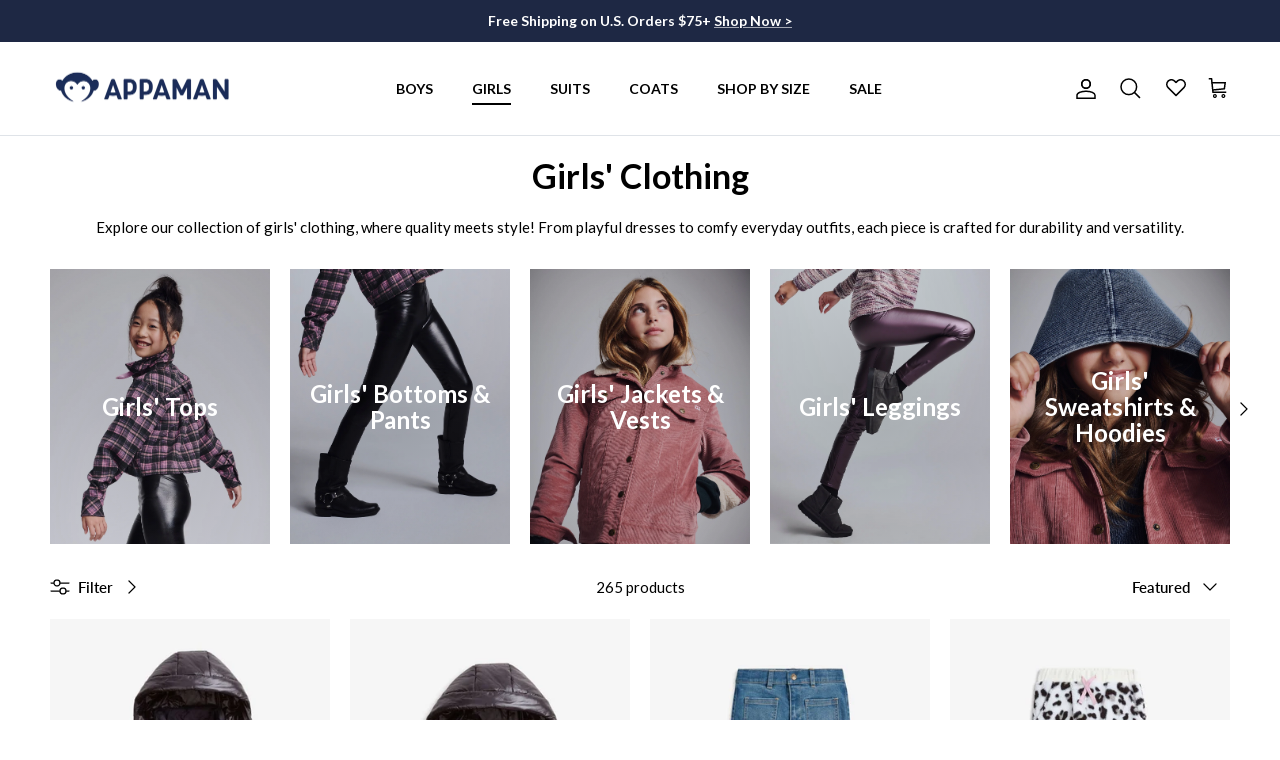

--- FILE ---
content_type: text/html; charset=utf-8
request_url: https://www.appaman.com/collections/girls-clothes?filter.v.option.size=%2450.00
body_size: 60867
content:
<!doctype html>
<html class="no-js" lang="en" dir="ltr">
<head>
<script src="https://sapi.negate.io/script/X5iI7eo87FWT/GPmkn1K7A==?shop=appaman.myshopify.com"></script>
<meta charset="utf-8">
<meta name="viewport" content="width=device-width,initial-scale=1">
<title>Girls&#39; Clothing: Trendy Styles for Young Fashionistas</title><link rel="canonical" href="https://www.appaman.com/collections/girls-clothes"><link rel="icon" href="//www.appaman.com/cdn/shop/files/Appaman_Logo_Favicon.png?crop=center&height=48&v=1760990127&width=48" type="image/png">
  <link rel="apple-touch-icon" href="//www.appaman.com/cdn/shop/files/Appaman_Logo_Favicon.png?crop=center&height=180&v=1760990127&width=180"><meta name="description" content="Discover quality girls&#39; clothing at Appaman! From dresses to stylish pants, we&#39;ve got trendy clothes for kids that will make them shine."><meta property="og:site_name" content="Appaman">
<meta property="og:url" content="https://www.appaman.com/collections/girls-clothes">
<meta property="og:title" content="Girls&#39; Clothing: Trendy Styles for Young Fashionistas">
<meta property="og:type" content="product.group">
<meta property="og:description" content="Discover quality girls&#39; clothing at Appaman! From dresses to stylish pants, we&#39;ve got trendy clothes for kids that will make them shine."><meta property="og:image" content="http://www.appaman.com/cdn/shop/collections/imageedit_1_5886981712_7d3bcbcf-2bdd-4f75-a12e-884490d943ef.jpg?crop=center&height=1200&v=1757520221&width=1200">
  <meta property="og:image:secure_url" content="https://www.appaman.com/cdn/shop/collections/imageedit_1_5886981712_7d3bcbcf-2bdd-4f75-a12e-884490d943ef.jpg?crop=center&height=1200&v=1757520221&width=1200">
  <meta property="og:image:width" content="1200">
  <meta property="og:image:height" content="1500"><meta name="twitter:card" content="summary_large_image">
<meta name="twitter:title" content="Girls&#39; Clothing: Trendy Styles for Young Fashionistas">
<meta name="twitter:description" content="Discover quality girls&#39; clothing at Appaman! From dresses to stylish pants, we&#39;ve got trendy clothes for kids that will make them shine.">
<!-- Begin: Northbeam pixel -->
<script>(function(){var e;(n=e=e||{}).A="identify",n.B="trackPageView",n.C="fireEmailCaptureEvent",n.D="fireCustomGoal",n.E="firePurchaseEvent",n.F="trackPageViewInitial",n.G="fireSlimPurchaseEvent",n.H="identifyCustomerId";var n="//j.northbeam.io/ota-sp/bfae0106-67a9-487d-873d-41c0ba91303b.js";function r(n){for(var t=[],e=1;e<arguments.length;e++)t[e-1]=arguments[e];a.push({fnName:n,args:t})}var t,a=[],i=((t={})[e.F]=function(n){r(e.F,n)},(i={_q:a})[e.A]=function(n,t){return r(e.A,n,t)},i[e.B]=function(){return r(e.B)},i[e.C]=function(n,t){return r(e.C,n,t)},i[e.D]=function(n,t){return r(e.D,n,t)},i[e.E]=function(n){return r(e.E,n)},i[e.G]=function(n){return r(e.G,n)},i[e.H]=function(n,t){return r(e.H,n,t)},Object.assign(function(n){for(var t=[],e=1;e<arguments.length;e++)t.push(arguments[e]);return r.apply(null,[n].concat(t))},i));window.Northbeam=i,(i=document.createElement("script")).async=!0,i.src=n,document.head.appendChild(i),t.trackPageViewInitial(window.location.href);})()</script>
<!-- End: Northbeam pixel --><style>@font-face {
  font-family: Lato;
  font-weight: 400;
  font-style: normal;
  font-display: fallback;
  src: url("//www.appaman.com/cdn/fonts/lato/lato_n4.c3b93d431f0091c8be23185e15c9d1fee1e971c5.woff2") format("woff2"),
       url("//www.appaman.com/cdn/fonts/lato/lato_n4.d5c00c781efb195594fd2fd4ad04f7882949e327.woff") format("woff");
}
@font-face {
  font-family: Lato;
  font-weight: 700;
  font-style: normal;
  font-display: fallback;
  src: url("//www.appaman.com/cdn/fonts/lato/lato_n7.900f219bc7337bc57a7a2151983f0a4a4d9d5dcf.woff2") format("woff2"),
       url("//www.appaman.com/cdn/fonts/lato/lato_n7.a55c60751adcc35be7c4f8a0313f9698598612ee.woff") format("woff");
}
@font-face {
  font-family: Lato;
  font-weight: 500;
  font-style: normal;
  font-display: fallback;
  src: url("//www.appaman.com/cdn/fonts/lato/lato_n5.b2fec044fbe05725e71d90882e5f3b21dae2efbd.woff2") format("woff2"),
       url("//www.appaman.com/cdn/fonts/lato/lato_n5.f25a9a5c73ff9372e69074488f99e8ac702b5447.woff") format("woff");
}
@font-face {
  font-family: Lato;
  font-weight: 400;
  font-style: italic;
  font-display: fallback;
  src: url("//www.appaman.com/cdn/fonts/lato/lato_i4.09c847adc47c2fefc3368f2e241a3712168bc4b6.woff2") format("woff2"),
       url("//www.appaman.com/cdn/fonts/lato/lato_i4.3c7d9eb6c1b0a2bf62d892c3ee4582b016d0f30c.woff") format("woff");
}
@font-face {
  font-family: Lato;
  font-weight: 700;
  font-style: italic;
  font-display: fallback;
  src: url("//www.appaman.com/cdn/fonts/lato/lato_i7.16ba75868b37083a879b8dd9f2be44e067dfbf92.woff2") format("woff2"),
       url("//www.appaman.com/cdn/fonts/lato/lato_i7.4c07c2b3b7e64ab516aa2f2081d2bb0366b9dce8.woff") format("woff");
}
@font-face {
  font-family: Lato;
  font-weight: 700;
  font-style: normal;
  font-display: fallback;
  src: url("//www.appaman.com/cdn/fonts/lato/lato_n7.900f219bc7337bc57a7a2151983f0a4a4d9d5dcf.woff2") format("woff2"),
       url("//www.appaman.com/cdn/fonts/lato/lato_n7.a55c60751adcc35be7c4f8a0313f9698598612ee.woff") format("woff");
}
@font-face {
  font-family: Lato;
  font-weight: 700;
  font-style: normal;
  font-display: fallback;
  src: url("//www.appaman.com/cdn/fonts/lato/lato_n7.900f219bc7337bc57a7a2151983f0a4a4d9d5dcf.woff2") format("woff2"),
       url("//www.appaman.com/cdn/fonts/lato/lato_n7.a55c60751adcc35be7c4f8a0313f9698598612ee.woff") format("woff");
}
@font-face {
  font-family: Lato;
  font-weight: 700;
  font-style: normal;
  font-display: fallback;
  src: url("//www.appaman.com/cdn/fonts/lato/lato_n7.900f219bc7337bc57a7a2151983f0a4a4d9d5dcf.woff2") format("woff2"),
       url("//www.appaman.com/cdn/fonts/lato/lato_n7.a55c60751adcc35be7c4f8a0313f9698598612ee.woff") format("woff");
}
@font-face {
  font-family: Lato;
  font-weight: 600;
  font-style: normal;
  font-display: fallback;
  src: url("//www.appaman.com/cdn/fonts/lato/lato_n6.38d0e3b23b74a60f769c51d1df73fac96c580d59.woff2") format("woff2"),
       url("//www.appaman.com/cdn/fonts/lato/lato_n6.3365366161bdcc36a3f97cfbb23954d8c4bf4079.woff") format("woff");
}
:root {
  --page-container-width:          1600px;
  --reading-container-width:       720px;
  --divider-opacity:               0.14;
  --gutter-large:                  30px;
  --gutter-desktop:                20px;
  --gutter-mobile:                 16px;
  --section-padding:               50px;
  --larger-section-padding:        80px;
  --larger-section-padding-mobile: 60px;
  --largest-section-padding:       110px;
  --aos-animate-duration:          0.6s;

  --base-font-family:              Lato, sans-serif;
  --base-font-weight:              400;
  --base-font-style:               normal;
  --heading-font-family:           Lato, sans-serif;
  --heading-font-weight:           700;
  --heading-font-style:            normal;
  --logo-font-family:              Lato, sans-serif;
  --logo-font-weight:              700;
  --logo-font-style:               normal;
  --nav-font-family:               Lato, sans-serif;
  --nav-font-weight:               700;
  --nav-font-style:                normal;

  --base-text-size:15px;
  --base-line-height:              1.6;
  --input-text-size:16px;
  --smaller-text-size-1:12px;
  --smaller-text-size-2:14px;
  --smaller-text-size-3:12px;
  --smaller-text-size-4:11px;
  --larger-text-size:34px;
  --super-large-text-size:60px;
  --super-large-mobile-text-size:27px;
  --larger-mobile-text-size:27px;
  --logo-text-size:26px;--btn-letter-spacing: 0.08em;
    --btn-text-transform: uppercase;
    --button-text-size: 13px;
    --quickbuy-button-text-size: 13;
    --small-feature-link-font-size: 0.75em;
    --input-btn-padding-top:             1.2em;
    --input-btn-padding-bottom:          1.2em;--heading-text-transform:none;
  --nav-text-size:                      14px;
  --mobile-menu-font-weight:            600;

  --body-bg-color:                      255 255 255;
  --bg-color:                           255 255 255;
  --body-text-color:                    0 0 0;
  --text-color:                         0 0 0;

  --header-text-col:                    #000000;--header-text-hover-col:             var(--main-nav-link-hover-col);--header-bg-col:                     #ffffff;
  --heading-color:                     0 0 0;
  --body-heading-color:                0 0 0;
  --heading-divider-col:               #dfe3e8;

  --logo-col:                          #1e2844;
  --main-nav-bg:                       #ffffff;
  --main-nav-link-col:                 #000000;
  --main-nav-link-hover-col:           #dfe3e8;
  --main-nav-link-featured-col:        #8d2035;

  --link-color:                        3 31 82;
  --body-link-color:                   3 31 82;

  --btn-bg-color:                        30 40 68;
  --btn-bg-hover-color:                  120 118 118;
  --btn-border-color:                    30 40 68;
  --btn-border-hover-color:              120 118 118;
  --btn-text-color:                      255 255 255;
  --btn-text-hover-color:                255 255 255;--btn-alt-bg-color:                    245 245 245;
  --btn-alt-text-color:                  85 85 85;
  --btn-alt-border-color:                85 85 85;
  --btn-alt-border-hover-color:          85 85 85;--btn-ter-bg-color:                    235 235 235;
  --btn-ter-text-color:                  0 0 0;
  --btn-ter-bg-hover-color:              30 40 68;
  --btn-ter-text-hover-color:            255 255 255;--btn-border-radius: 3px;--color-scheme-default:                             #ffffff;
  --color-scheme-default-color:                       255 255 255;
  --color-scheme-default-text-color:                  0 0 0;
  --color-scheme-default-head-color:                  0 0 0;
  --color-scheme-default-link-color:                  3 31 82;
  --color-scheme-default-btn-text-color:              255 255 255;
  --color-scheme-default-btn-text-hover-color:        255 255 255;
  --color-scheme-default-btn-bg-color:                30 40 68;
  --color-scheme-default-btn-bg-hover-color:          120 118 118;
  --color-scheme-default-btn-border-color:            30 40 68;
  --color-scheme-default-btn-border-hover-color:      120 118 118;
  --color-scheme-default-btn-alt-text-color:          85 85 85;
  --color-scheme-default-btn-alt-bg-color:            245 245 245;
  --color-scheme-default-btn-alt-border-color:        85 85 85;
  --color-scheme-default-btn-alt-border-hover-color:  85 85 85;

  --color-scheme-1:                             #ffffff;
  --color-scheme-1-color:                       255 255 255;
  --color-scheme-1-text-color:                  120 118 118;
  --color-scheme-1-head-color:                  23 23 23;
  --color-scheme-1-link-color:                  30 40 68;
  --color-scheme-1-btn-text-color:              255 255 255;
  --color-scheme-1-btn-text-hover-color:        255 255 255;
  --color-scheme-1-btn-bg-color:                108 161 189;
  --color-scheme-1-btn-bg-hover-color:          245 245 245;
  --color-scheme-1-btn-border-color:            108 161 189;
  --color-scheme-1-btn-border-hover-color:      245 245 245;
  --color-scheme-1-btn-alt-text-color:          35 35 35;
  --color-scheme-1-btn-alt-bg-color:            255 255 255;
  --color-scheme-1-btn-alt-border-color:        35 35 35;
  --color-scheme-1-btn-alt-border-hover-color:  35 35 35;

  --color-scheme-2:                             #000000;
  --color-scheme-2-color:                       0 0 0;
  --color-scheme-2-text-color:                  255 255 255;
  --color-scheme-2-head-color:                  255 255 255;
  --color-scheme-2-link-color:                  255 255 255;
  --color-scheme-2-btn-text-color:              0 0 0;
  --color-scheme-2-btn-text-hover-color:        0 0 0;
  --color-scheme-2-btn-bg-color:                255 255 255;
  --color-scheme-2-btn-bg-hover-color:          223 227 232;
  --color-scheme-2-btn-border-color:            255 255 255;
  --color-scheme-2-btn-border-hover-color:      223 227 232;
  --color-scheme-2-btn-alt-text-color:          30 40 68;
  --color-scheme-2-btn-alt-bg-color:            255 255 255;
  --color-scheme-2-btn-alt-border-color:        30 40 68;
  --color-scheme-2-btn-alt-border-hover-color:  30 40 68;

  /* Shop Pay payment terms */
  --payment-terms-background-color:    #ffffff;--quickbuy-bg: 255 255 255;--body-input-background-color:       rgb(var(--body-bg-color));
  --input-background-color:            rgb(var(--body-bg-color));
  --body-input-text-color:             var(--body-text-color);
  --input-text-color:                  var(--body-text-color);
  --body-input-border-color:           rgb(191, 191, 191);
  --input-border-color:                rgb(191, 191, 191);
  --input-border-color-hover:          rgb(115, 115, 115);
  --input-border-color-active:         rgb(0, 0, 0);

  --swatch-cross-svg:                  url("data:image/svg+xml,%3Csvg xmlns='http://www.w3.org/2000/svg' width='240' height='240' viewBox='0 0 24 24' fill='none' stroke='rgb(191, 191, 191)' stroke-width='0.09' preserveAspectRatio='none' %3E%3Cline x1='24' y1='0' x2='0' y2='24'%3E%3C/line%3E%3C/svg%3E");
  --swatch-cross-hover:                url("data:image/svg+xml,%3Csvg xmlns='http://www.w3.org/2000/svg' width='240' height='240' viewBox='0 0 24 24' fill='none' stroke='rgb(115, 115, 115)' stroke-width='0.09' preserveAspectRatio='none' %3E%3Cline x1='24' y1='0' x2='0' y2='24'%3E%3C/line%3E%3C/svg%3E");
  --swatch-cross-active:               url("data:image/svg+xml,%3Csvg xmlns='http://www.w3.org/2000/svg' width='240' height='240' viewBox='0 0 24 24' fill='none' stroke='rgb(0, 0, 0)' stroke-width='0.09' preserveAspectRatio='none' %3E%3Cline x1='24' y1='0' x2='0' y2='24'%3E%3C/line%3E%3C/svg%3E");

  --footer-divider-col:                #f5f5f5;
  --footer-text-col:                   92 92 92;
  --footer-heading-col:                30 40 68;
  --footer-bg:                         #f5f5f5;--product-label-overlay-justify: flex-start;--product-label-overlay-align: flex-start;--product-label-overlay-reduction-text:   #ffffff;
  --product-label-overlay-reduction-bg:     #8d2035;
  --product-label-overlay-stock-text:       #ffffff;
  --product-label-overlay-stock-bg:         #09728c;
  --product-label-overlay-new-text:         #ffffff;
  --product-label-overlay-new-bg:           #23263b;
  --product-label-overlay-meta-text:        #ffffff;
  --product-label-overlay-meta-bg:          #bd2585;
  --product-label-sale-text:                #8d2035;
  --product-label-sold-text:                #171717;
  --product-label-preorder-text:            #3ea36a;

  --product-block-crop-align:               center;

  
  --product-block-price-align:              flex-start;
  --product-block-price-item-margin-start:  initial;
  --product-block-price-item-margin-end:    .5rem;
  

  --collection-block-image-position:   center center;

  --swatch-picker-image-size:          40px;
  --swatch-crop-align:                 center center;

  --image-overlay-text-color:          255 255 255;--image-overlay-bg:                  rgba(0, 0, 0, 0.12);
  --image-overlay-shadow-start:        rgb(0 0 0 / 0.16);
  --image-overlay-box-opacity:         0.88;.image-overlay--bg-box .text-overlay .text-overlay__text {
      --image-overlay-box-bg: 255 255 255;
      --heading-color: var(--body-heading-color);
      --text-color: var(--body-text-color);
      --link-color: var(--body-link-color);
    }--product-inventory-ok-box-color:            #f2faf0;
  --product-inventory-ok-text-color:           #108043;
  --product-inventory-ok-icon-box-fill-color:  #fff;
  --product-inventory-low-box-color:           #fcf1cd;
  --product-inventory-low-text-color:          #8d2035;
  --product-inventory-low-icon-box-fill-color: #fff;
  --product-inventory-low-text-color-channels: 16, 128, 67;
  --product-inventory-ok-text-color-channels:  141, 32, 53;

  --rating-star-color: 30 40 68;
}::selection {
    background: rgb(var(--body-heading-color));
    color: rgb(var(--body-bg-color));
  }
  ::-moz-selection {
    background: rgb(var(--body-heading-color));
    color: rgb(var(--body-bg-color));
  }.use-color-scheme--default {
  --product-label-sale-text:           #8d2035;
  --product-label-sold-text:           #171717;
  --product-label-preorder-text:       #3ea36a;
  --input-background-color:            rgb(var(--body-bg-color));
  --input-text-color:                  var(--body-input-text-color);
  --input-border-color:                rgb(191, 191, 191);
  --input-border-color-hover:          rgb(115, 115, 115);
  --input-border-color-active:         rgb(0, 0, 0);
}</style>

  <link href="//www.appaman.com/cdn/shop/t/187/assets/main.css?v=3477606004119717321768309916" rel="stylesheet" type="text/css" media="all" />
<link rel="stylesheet" href="//www.appaman.com/cdn/shop/t/187/assets/swatches.css?v=36732015204270786191766764616" media="print" onload="this.media='all'">
    <noscript><link rel="stylesheet" href="//www.appaman.com/cdn/shop/t/187/assets/swatches.css?v=36732015204270786191766764616"></noscript><link rel="preload" as="font" href="//www.appaman.com/cdn/fonts/lato/lato_n4.c3b93d431f0091c8be23185e15c9d1fee1e971c5.woff2" type="font/woff2" crossorigin><link rel="preload" as="font" href="//www.appaman.com/cdn/fonts/lato/lato_n7.900f219bc7337bc57a7a2151983f0a4a4d9d5dcf.woff2" type="font/woff2" crossorigin><script>
    document.documentElement.className = document.documentElement.className.replace('no-js', 'js');

    window.theme = {
      info: {
        name: 'Symmetry',
        version: '7.2.1'
      },
      device: {
        hasTouch: window.matchMedia('(any-pointer: coarse)').matches,
        hasHover: window.matchMedia('(hover: hover)').matches
      },
      mediaQueries: {
        md: '(min-width: 768px)',
        productMediaCarouselBreak: '(min-width: 1041px)'
      },
      routes: {
        base: 'https://www.appaman.com',
        cart: '/cart',
        cartAdd: '/cart/add.js',
        cartUpdate: '/cart/update.js',
        predictiveSearch: '/search/suggest'
      },
      strings: {
        cartTermsConfirmation: "You must agree to the terms and conditions before continuing.",
        cartItemsQuantityError: "You can only add [QUANTITY] of this item to your cart.",
        generalSearchViewAll: "View all search results",
        noStock: "Sold out",
        noVariant: "Unavailable",
        productsProductChooseA: "Choose a",
        generalSearchPages: "Pages",
        generalSearchNoResultsWithoutTerms: "Sorry, we couldnʼt find any results",
        shippingCalculator: {
          singleRate: "There is one shipping rate for this destination:",
          multipleRates: "There are multiple shipping rates for this destination:",
          noRates: "We do not ship to this destination."
        }
      },
      settings: {
        moneyWithCurrencyFormat: "${{amount}}",
        cartType: "drawer",
        afterAddToCart: "drawer",
        quickbuyStyle: "button",
        externalLinksNewTab: true,
        internalLinksSmoothScroll: true
      }
    }

    theme.inlineNavigationCheck = function() {
      var pageHeader = document.querySelector('.pageheader'),
          inlineNavContainer = pageHeader.querySelector('.logo-area__left__inner'),
          inlineNav = inlineNavContainer.querySelector('.navigation--left');
      if (inlineNav && getComputedStyle(inlineNav).display != 'none') {
        var inlineMenuCentered = document.querySelector('.pageheader--layout-inline-menu-center'),
            logoContainer = document.querySelector('.logo-area__middle__inner');
        if(inlineMenuCentered) {
          var rightWidth = document.querySelector('.logo-area__right__inner').clientWidth,
              middleWidth = logoContainer.clientWidth,
              logoArea = document.querySelector('.logo-area'),
              computedLogoAreaStyle = getComputedStyle(logoArea),
              logoAreaInnerWidth = logoArea.clientWidth - Math.ceil(parseFloat(computedLogoAreaStyle.paddingLeft)) - Math.ceil(parseFloat(computedLogoAreaStyle.paddingRight)),
              availableNavWidth = logoAreaInnerWidth - Math.max(rightWidth, middleWidth) * 2 - 40;
          inlineNavContainer.style.maxWidth = availableNavWidth + 'px';
        }

        var firstInlineNavLink = inlineNav.querySelector('.navigation__item:first-child'),
            lastInlineNavLink = inlineNav.querySelector('.navigation__item:last-child');
        if (lastInlineNavLink) {
          var inlineNavWidth = null;
          if(document.querySelector('html[dir=rtl]')) {
            inlineNavWidth = firstInlineNavLink.offsetLeft - lastInlineNavLink.offsetLeft + firstInlineNavLink.offsetWidth;
          } else {
            inlineNavWidth = lastInlineNavLink.offsetLeft - firstInlineNavLink.offsetLeft + lastInlineNavLink.offsetWidth;
          }
          if (inlineNavContainer.offsetWidth >= inlineNavWidth) {
            pageHeader.classList.add('pageheader--layout-inline-permitted');
            var tallLogo = logoContainer.clientHeight > lastInlineNavLink.clientHeight + 20;
            if (tallLogo) {
              inlineNav.classList.add('navigation--tight-underline');
            } else {
              inlineNav.classList.remove('navigation--tight-underline');
            }
          } else {
            pageHeader.classList.remove('pageheader--layout-inline-permitted');
          }
        }
      }
    };

    theme.setInitialHeaderHeightProperty = () => {
      const section = document.querySelector('.section-header');
      if (section) {
        document.documentElement.style.setProperty('--theme-header-height', Math.ceil(section.clientHeight) + 'px');
      }
    };
  </script>

  <script src="//www.appaman.com/cdn/shop/t/187/assets/main.js?v=94196737729599172861766764575" defer></script>
    <script src="//www.appaman.com/cdn/shop/t/187/assets/animate-on-scroll.js?v=15249566486942820451766764560" defer></script>
    <link href="//www.appaman.com/cdn/shop/t/187/assets/animate-on-scroll.css?v=116824741000487223811766764560" rel="stylesheet" type="text/css" media="all" />
  

  <script>window.performance && window.performance.mark && window.performance.mark('shopify.content_for_header.start');</script><meta name="google-site-verification" content="O3_vP-YHwagBry_M7FXPsdW7I5P0k2Ox9LFyAhy4V40">
<meta name="google-site-verification" content="iWY57x3VlxDUjb7EGfl2Sxy5Y6vdKc0TN_F8LEb69l4">
<meta id="shopify-digital-wallet" name="shopify-digital-wallet" content="/4726457/digital_wallets/dialog">
<meta name="shopify-checkout-api-token" content="31537ea2f8f2c0325dcfbc77391d8133">
<meta id="in-context-paypal-metadata" data-shop-id="4726457" data-venmo-supported="false" data-environment="production" data-locale="en_US" data-paypal-v4="true" data-currency="USD">
<link rel="alternate" type="application/atom+xml" title="Feed" href="/collections/girls-clothes.atom" />
<link rel="alternate" type="application/json+oembed" href="https://www.appaman.com/collections/girls-clothes.oembed">
<script async="async" src="/checkouts/internal/preloads.js?locale=en-US"></script>
<link rel="preconnect" href="https://shop.app" crossorigin="anonymous">
<script async="async" src="https://shop.app/checkouts/internal/preloads.js?locale=en-US&shop_id=4726457" crossorigin="anonymous"></script>
<script id="apple-pay-shop-capabilities" type="application/json">{"shopId":4726457,"countryCode":"US","currencyCode":"USD","merchantCapabilities":["supports3DS"],"merchantId":"gid:\/\/shopify\/Shop\/4726457","merchantName":"Appaman","requiredBillingContactFields":["postalAddress","email","phone"],"requiredShippingContactFields":["postalAddress","email","phone"],"shippingType":"shipping","supportedNetworks":["visa","masterCard","amex","discover","elo","jcb"],"total":{"type":"pending","label":"Appaman","amount":"1.00"},"shopifyPaymentsEnabled":true,"supportsSubscriptions":true}</script>
<script id="shopify-features" type="application/json">{"accessToken":"31537ea2f8f2c0325dcfbc77391d8133","betas":["rich-media-storefront-analytics"],"domain":"www.appaman.com","predictiveSearch":true,"shopId":4726457,"locale":"en"}</script>
<script>var Shopify = Shopify || {};
Shopify.shop = "appaman.myshopify.com";
Shopify.locale = "en";
Shopify.currency = {"active":"USD","rate":"1.0"};
Shopify.country = "US";
Shopify.theme = {"name":"Copy of Holiday '25 Sale End of Year","id":184288280948,"schema_name":"Symmetry","schema_version":"7.2.1","theme_store_id":null,"role":"main"};
Shopify.theme.handle = "null";
Shopify.theme.style = {"id":null,"handle":null};
Shopify.cdnHost = "www.appaman.com/cdn";
Shopify.routes = Shopify.routes || {};
Shopify.routes.root = "/";</script>
<script type="module">!function(o){(o.Shopify=o.Shopify||{}).modules=!0}(window);</script>
<script>!function(o){function n(){var o=[];function n(){o.push(Array.prototype.slice.apply(arguments))}return n.q=o,n}var t=o.Shopify=o.Shopify||{};t.loadFeatures=n(),t.autoloadFeatures=n()}(window);</script>
<script>
  window.ShopifyPay = window.ShopifyPay || {};
  window.ShopifyPay.apiHost = "shop.app\/pay";
  window.ShopifyPay.redirectState = null;
</script>
<script id="shop-js-analytics" type="application/json">{"pageType":"collection"}</script>
<script defer="defer" async type="module" src="//www.appaman.com/cdn/shopifycloud/shop-js/modules/v2/client.init-shop-cart-sync_BdyHc3Nr.en.esm.js"></script>
<script defer="defer" async type="module" src="//www.appaman.com/cdn/shopifycloud/shop-js/modules/v2/chunk.common_Daul8nwZ.esm.js"></script>
<script type="module">
  await import("//www.appaman.com/cdn/shopifycloud/shop-js/modules/v2/client.init-shop-cart-sync_BdyHc3Nr.en.esm.js");
await import("//www.appaman.com/cdn/shopifycloud/shop-js/modules/v2/chunk.common_Daul8nwZ.esm.js");

  window.Shopify.SignInWithShop?.initShopCartSync?.({"fedCMEnabled":true,"windoidEnabled":true});

</script>
<script>
  window.Shopify = window.Shopify || {};
  if (!window.Shopify.featureAssets) window.Shopify.featureAssets = {};
  window.Shopify.featureAssets['shop-js'] = {"shop-cart-sync":["modules/v2/client.shop-cart-sync_QYOiDySF.en.esm.js","modules/v2/chunk.common_Daul8nwZ.esm.js"],"init-fed-cm":["modules/v2/client.init-fed-cm_DchLp9rc.en.esm.js","modules/v2/chunk.common_Daul8nwZ.esm.js"],"shop-button":["modules/v2/client.shop-button_OV7bAJc5.en.esm.js","modules/v2/chunk.common_Daul8nwZ.esm.js"],"init-windoid":["modules/v2/client.init-windoid_DwxFKQ8e.en.esm.js","modules/v2/chunk.common_Daul8nwZ.esm.js"],"shop-cash-offers":["modules/v2/client.shop-cash-offers_DWtL6Bq3.en.esm.js","modules/v2/chunk.common_Daul8nwZ.esm.js","modules/v2/chunk.modal_CQq8HTM6.esm.js"],"shop-toast-manager":["modules/v2/client.shop-toast-manager_CX9r1SjA.en.esm.js","modules/v2/chunk.common_Daul8nwZ.esm.js"],"init-shop-email-lookup-coordinator":["modules/v2/client.init-shop-email-lookup-coordinator_UhKnw74l.en.esm.js","modules/v2/chunk.common_Daul8nwZ.esm.js"],"pay-button":["modules/v2/client.pay-button_DzxNnLDY.en.esm.js","modules/v2/chunk.common_Daul8nwZ.esm.js"],"avatar":["modules/v2/client.avatar_BTnouDA3.en.esm.js"],"init-shop-cart-sync":["modules/v2/client.init-shop-cart-sync_BdyHc3Nr.en.esm.js","modules/v2/chunk.common_Daul8nwZ.esm.js"],"shop-login-button":["modules/v2/client.shop-login-button_D8B466_1.en.esm.js","modules/v2/chunk.common_Daul8nwZ.esm.js","modules/v2/chunk.modal_CQq8HTM6.esm.js"],"init-customer-accounts-sign-up":["modules/v2/client.init-customer-accounts-sign-up_C8fpPm4i.en.esm.js","modules/v2/client.shop-login-button_D8B466_1.en.esm.js","modules/v2/chunk.common_Daul8nwZ.esm.js","modules/v2/chunk.modal_CQq8HTM6.esm.js"],"init-shop-for-new-customer-accounts":["modules/v2/client.init-shop-for-new-customer-accounts_CVTO0Ztu.en.esm.js","modules/v2/client.shop-login-button_D8B466_1.en.esm.js","modules/v2/chunk.common_Daul8nwZ.esm.js","modules/v2/chunk.modal_CQq8HTM6.esm.js"],"init-customer-accounts":["modules/v2/client.init-customer-accounts_dRgKMfrE.en.esm.js","modules/v2/client.shop-login-button_D8B466_1.en.esm.js","modules/v2/chunk.common_Daul8nwZ.esm.js","modules/v2/chunk.modal_CQq8HTM6.esm.js"],"shop-follow-button":["modules/v2/client.shop-follow-button_CkZpjEct.en.esm.js","modules/v2/chunk.common_Daul8nwZ.esm.js","modules/v2/chunk.modal_CQq8HTM6.esm.js"],"lead-capture":["modules/v2/client.lead-capture_BntHBhfp.en.esm.js","modules/v2/chunk.common_Daul8nwZ.esm.js","modules/v2/chunk.modal_CQq8HTM6.esm.js"],"checkout-modal":["modules/v2/client.checkout-modal_CfxcYbTm.en.esm.js","modules/v2/chunk.common_Daul8nwZ.esm.js","modules/v2/chunk.modal_CQq8HTM6.esm.js"],"shop-login":["modules/v2/client.shop-login_Da4GZ2H6.en.esm.js","modules/v2/chunk.common_Daul8nwZ.esm.js","modules/v2/chunk.modal_CQq8HTM6.esm.js"],"payment-terms":["modules/v2/client.payment-terms_MV4M3zvL.en.esm.js","modules/v2/chunk.common_Daul8nwZ.esm.js","modules/v2/chunk.modal_CQq8HTM6.esm.js"]};
</script>
<script>(function() {
  var isLoaded = false;
  function asyncLoad() {
    if (isLoaded) return;
    isLoaded = true;
    var urls = ["https:\/\/cdn.pickystory.com\/widget\/static\/js\/noop.js?shop=appaman.myshopify.com","https:\/\/config.gorgias.chat\/bundle-loader\/01H3J3HV9Y9Y1JQQBG1CFKEPRX?source=shopify1click\u0026shop=appaman.myshopify.com","https:\/\/connect.nosto.com\/include\/script\/shopify-4726457.js?shop=appaman.myshopify.com","\/\/cdn.shopify.com\/proxy\/ecbccbf94a56a7007e39407646971c10b07ac6c6f715af51b84f0990f415e70a\/shopify-script-tags.s3.eu-west-1.amazonaws.com\/smartseo\/instantpage.js?shop=appaman.myshopify.com\u0026sp-cache-control=cHVibGljLCBtYXgtYWdlPTkwMA","https:\/\/sdk.postscript.io\/sdk-script-loader.bundle.js?shopId=285769\u0026shop=appaman.myshopify.com","https:\/\/shopify-extension.getredo.com\/main.js?widget_id=j0b04px0pe5vp5m\u0026shop=appaman.myshopify.com","https:\/\/cdn.9gtb.com\/loader.js?g_cvt_id=42132c2f-072f-496b-94a4-45580ce64155\u0026shop=appaman.myshopify.com"];
    for (var i = 0; i < urls.length; i++) {
      var s = document.createElement('script');
      s.type = 'text/javascript';
      s.async = true;
      s.src = urls[i];
      var x = document.getElementsByTagName('script')[0];
      x.parentNode.insertBefore(s, x);
    }
  };
  if(window.attachEvent) {
    window.attachEvent('onload', asyncLoad);
  } else {
    window.addEventListener('load', asyncLoad, false);
  }
})();</script>
<script id="__st">var __st={"a":4726457,"offset":-18000,"reqid":"2ba027cb-3b86-4d90-85ea-f1b9c0ed0755-1768980451","pageurl":"www.appaman.com\/collections\/girls-clothes?filter.v.option.size=%2450.00","u":"0adfca0c1192","p":"collection","rtyp":"collection","rid":318387718};</script>
<script>window.ShopifyPaypalV4VisibilityTracking = true;</script>
<script id="captcha-bootstrap">!function(){'use strict';const t='contact',e='account',n='new_comment',o=[[t,t],['blogs',n],['comments',n],[t,'customer']],c=[[e,'customer_login'],[e,'guest_login'],[e,'recover_customer_password'],[e,'create_customer']],r=t=>t.map((([t,e])=>`form[action*='/${t}']:not([data-nocaptcha='true']) input[name='form_type'][value='${e}']`)).join(','),a=t=>()=>t?[...document.querySelectorAll(t)].map((t=>t.form)):[];function s(){const t=[...o],e=r(t);return a(e)}const i='password',u='form_key',d=['recaptcha-v3-token','g-recaptcha-response','h-captcha-response',i],f=()=>{try{return window.sessionStorage}catch{return}},m='__shopify_v',_=t=>t.elements[u];function p(t,e,n=!1){try{const o=window.sessionStorage,c=JSON.parse(o.getItem(e)),{data:r}=function(t){const{data:e,action:n}=t;return t[m]||n?{data:e,action:n}:{data:t,action:n}}(c);for(const[e,n]of Object.entries(r))t.elements[e]&&(t.elements[e].value=n);n&&o.removeItem(e)}catch(o){console.error('form repopulation failed',{error:o})}}const l='form_type',E='cptcha';function T(t){t.dataset[E]=!0}const w=window,h=w.document,L='Shopify',v='ce_forms',y='captcha';let A=!1;((t,e)=>{const n=(g='f06e6c50-85a8-45c8-87d0-21a2b65856fe',I='https://cdn.shopify.com/shopifycloud/storefront-forms-hcaptcha/ce_storefront_forms_captcha_hcaptcha.v1.5.2.iife.js',D={infoText:'Protected by hCaptcha',privacyText:'Privacy',termsText:'Terms'},(t,e,n)=>{const o=w[L][v],c=o.bindForm;if(c)return c(t,g,e,D).then(n);var r;o.q.push([[t,g,e,D],n]),r=I,A||(h.body.append(Object.assign(h.createElement('script'),{id:'captcha-provider',async:!0,src:r})),A=!0)});var g,I,D;w[L]=w[L]||{},w[L][v]=w[L][v]||{},w[L][v].q=[],w[L][y]=w[L][y]||{},w[L][y].protect=function(t,e){n(t,void 0,e),T(t)},Object.freeze(w[L][y]),function(t,e,n,w,h,L){const[v,y,A,g]=function(t,e,n){const i=e?o:[],u=t?c:[],d=[...i,...u],f=r(d),m=r(i),_=r(d.filter((([t,e])=>n.includes(e))));return[a(f),a(m),a(_),s()]}(w,h,L),I=t=>{const e=t.target;return e instanceof HTMLFormElement?e:e&&e.form},D=t=>v().includes(t);t.addEventListener('submit',(t=>{const e=I(t);if(!e)return;const n=D(e)&&!e.dataset.hcaptchaBound&&!e.dataset.recaptchaBound,o=_(e),c=g().includes(e)&&(!o||!o.value);(n||c)&&t.preventDefault(),c&&!n&&(function(t){try{if(!f())return;!function(t){const e=f();if(!e)return;const n=_(t);if(!n)return;const o=n.value;o&&e.removeItem(o)}(t);const e=Array.from(Array(32),(()=>Math.random().toString(36)[2])).join('');!function(t,e){_(t)||t.append(Object.assign(document.createElement('input'),{type:'hidden',name:u})),t.elements[u].value=e}(t,e),function(t,e){const n=f();if(!n)return;const o=[...t.querySelectorAll(`input[type='${i}']`)].map((({name:t})=>t)),c=[...d,...o],r={};for(const[a,s]of new FormData(t).entries())c.includes(a)||(r[a]=s);n.setItem(e,JSON.stringify({[m]:1,action:t.action,data:r}))}(t,e)}catch(e){console.error('failed to persist form',e)}}(e),e.submit())}));const S=(t,e)=>{t&&!t.dataset[E]&&(n(t,e.some((e=>e===t))),T(t))};for(const o of['focusin','change'])t.addEventListener(o,(t=>{const e=I(t);D(e)&&S(e,y())}));const B=e.get('form_key'),M=e.get(l),P=B&&M;t.addEventListener('DOMContentLoaded',(()=>{const t=y();if(P)for(const e of t)e.elements[l].value===M&&p(e,B);[...new Set([...A(),...v().filter((t=>'true'===t.dataset.shopifyCaptcha))])].forEach((e=>S(e,t)))}))}(h,new URLSearchParams(w.location.search),n,t,e,['guest_login'])})(!0,!0)}();</script>
<script integrity="sha256-4kQ18oKyAcykRKYeNunJcIwy7WH5gtpwJnB7kiuLZ1E=" data-source-attribution="shopify.loadfeatures" defer="defer" src="//www.appaman.com/cdn/shopifycloud/storefront/assets/storefront/load_feature-a0a9edcb.js" crossorigin="anonymous"></script>
<script crossorigin="anonymous" defer="defer" src="//www.appaman.com/cdn/shopifycloud/storefront/assets/shopify_pay/storefront-65b4c6d7.js?v=20250812"></script>
<script data-source-attribution="shopify.dynamic_checkout.dynamic.init">var Shopify=Shopify||{};Shopify.PaymentButton=Shopify.PaymentButton||{isStorefrontPortableWallets:!0,init:function(){window.Shopify.PaymentButton.init=function(){};var t=document.createElement("script");t.src="https://www.appaman.com/cdn/shopifycloud/portable-wallets/latest/portable-wallets.en.js",t.type="module",document.head.appendChild(t)}};
</script>
<script data-source-attribution="shopify.dynamic_checkout.buyer_consent">
  function portableWalletsHideBuyerConsent(e){var t=document.getElementById("shopify-buyer-consent"),n=document.getElementById("shopify-subscription-policy-button");t&&n&&(t.classList.add("hidden"),t.setAttribute("aria-hidden","true"),n.removeEventListener("click",e))}function portableWalletsShowBuyerConsent(e){var t=document.getElementById("shopify-buyer-consent"),n=document.getElementById("shopify-subscription-policy-button");t&&n&&(t.classList.remove("hidden"),t.removeAttribute("aria-hidden"),n.addEventListener("click",e))}window.Shopify?.PaymentButton&&(window.Shopify.PaymentButton.hideBuyerConsent=portableWalletsHideBuyerConsent,window.Shopify.PaymentButton.showBuyerConsent=portableWalletsShowBuyerConsent);
</script>
<script data-source-attribution="shopify.dynamic_checkout.cart.bootstrap">document.addEventListener("DOMContentLoaded",(function(){function t(){return document.querySelector("shopify-accelerated-checkout-cart, shopify-accelerated-checkout")}if(t())Shopify.PaymentButton.init();else{new MutationObserver((function(e,n){t()&&(Shopify.PaymentButton.init(),n.disconnect())})).observe(document.body,{childList:!0,subtree:!0})}}));
</script>
<link id="shopify-accelerated-checkout-styles" rel="stylesheet" media="screen" href="https://www.appaman.com/cdn/shopifycloud/portable-wallets/latest/accelerated-checkout-backwards-compat.css" crossorigin="anonymous">
<style id="shopify-accelerated-checkout-cart">
        #shopify-buyer-consent {
  margin-top: 1em;
  display: inline-block;
  width: 100%;
}

#shopify-buyer-consent.hidden {
  display: none;
}

#shopify-subscription-policy-button {
  background: none;
  border: none;
  padding: 0;
  text-decoration: underline;
  font-size: inherit;
  cursor: pointer;
}

#shopify-subscription-policy-button::before {
  box-shadow: none;
}

      </style>

<script>window.performance && window.performance.mark && window.performance.mark('shopify.content_for_header.end');</script>
<!-- CC Custom Head Start --><!-- CC Custom Head End --><script type="text/javascript">
    (function(c,l,a,r,i,t,y){
        c[a]=c[a]||function(){(c[a].q=c[a].q||[]).push(arguments)};
        t=l.createElement(r);t.async=1;t.src="https://www.clarity.ms/tag/"+i;
        y=l.getElementsByTagName(r)[0];y.parentNode.insertBefore(t,y);
    })(window, document, "clarity", "script", "smq10sk630");
</script>
<!-- BEGIN app block: shopify://apps/consentmo-gdpr/blocks/gdpr_cookie_consent/4fbe573f-a377-4fea-9801-3ee0858cae41 -->


<!-- END app block --><!-- BEGIN app block: shopify://apps/amplify-bundles-upsell/blocks/main-widget-loader-script/f54ff67e-3f69-4df2-845e-7476ce633252 -->  
  <script defer src="https://cdn.pickystory.com/widget/dist/latest/pickystory-widget.min.js"></script>




<script>
  window.pickystory = window.pickystory || {};
  window.pickystory.localization = {
  
    routes: {
      'routes.root_url': '/',
      'routes.account_url': '/account',
      'routes.account_login_url': '/account/login',
      'routes.account_logout_url': '/account/logout',
      'routes.account_register_url': '/account/register',
      'routes.account_addresses_url': '/account/addresses',
      'routes.collections_url': '/collections',
      'routes.all_products_collection_url': '/collections/all',
      'routes.search_url': '/search',
      'routes.predictive_search_url': '/search/suggest',
      'routes.cart_url': '/cart',
      'routes.cart_add_url': '/cart/add',
      'routes.cart_change_url': '/cart/change',
      'routes.cart_clear_url': '/cart/clear',
      'routes.cart_update_url': '/cart/update',
      'routes.product_recommendations_url': '/recommendations/products',
    },
  };</script>





<!-- BEGIN app snippet: global-theme-settings --><script data-amplify="global-settings-json-data" type="application/json">
{
  "settings": null,
  "amplifyTheme": null
}
</script>


<!-- END app snippet -->


<!-- BEGIN app snippet: amplify-data -->









  
<!-- BEGIN app snippet: force-byob-inline-page-redirect -->


  
    
    
    
  

<!-- END app snippet -->

  
<!-- BEGIN app snippet: amplify-products-json --><script data-amplify="bundle-products-json-data" type="application/json">
  {
    "products": []
  }
</script>
<!-- END app snippet -->


<!-- END app snippet -->
<!-- END app block --><!-- BEGIN app block: shopify://apps/dialogue-cro-a-b-testing/blocks/dialogueab-embed/43034bfa-b90a-4a14-aaa8-527eac735f6f --><!-- BEGIN app snippet: dialogueab -->
<script>window.DAI_shopify_template = Shopify?.designMode ? "" : "girls"</script>
<script async src="https://cdn.nowdialogue.com/prod/stores/extension_script/appaman.myshopify.com.js"></script><!-- END app snippet -->
<!-- END app block --><!-- BEGIN app block: shopify://apps/flair/blocks/init/51d5ae10-f90f-4540-9ec6-f09f14107bf4 --><!-- BEGIN app snippet: init --><script>  (function() {    function l(url, onload) {      var script = document.createElement("script");      script.src = url;      script.async = true;      script.onload = onload;      document.head.appendChild(script);    }function r() {        return new Promise((resolve) => {          if (document.readyState == "loading") {            document.addEventListener("DOMContentLoaded", () => resolve());          } else {            resolve();          }        });      }      function isg3() {        let k = "_flair_pv";        let v = new URLSearchParams(window.location.search).get(k);        if (v == "") {          localStorage.removeItem(k);          return false;        }        else if (v != null) {          let x = new Date().getTime() + 24 * 60 * 60 * 1000;          localStorage.setItem(k,`${v}:${x}`);          return true;        } else {          let sv = localStorage.getItem(k);          if (sv && Number(sv.split(":")[1]) > new Date().getTime()) {            return true;          }        }        localStorage.removeItem(k);        return false;      }function g2() {        l("https://cdn.shopify.com/extensions/019a7387-b640-7f63-aab2-9805ebe6be4c/flair-theme-app-38/assets/flair_gen2.js", () => {          r().then(() => {            let d ={"shop":{  "collection_handle":"girls-clothes",  "page_type":"collection",  "product_id":"",  "search_url":"\/search",  "_":1},"app":{  "refresh_on_init":true,"badge_variant_refresh":{"enabled":false,"type":"change","parent_selector":"","selector":"","delay":0},"banner_countdown_enabled":false,  "_":1}};            let c = "";            FlairApp.init(d);            if (c != "") {              let style = document.createElement("style");              style.textContent = c;              document.head.appendChild(style);            }          })        })      }function g3() {      let d ={"config":{  "storefront_token":null,  "_":1},"current":{"collection_id":"318387718",  "country":"US",  "currency":"USD","money_format":"${{amount}}",  "page_type":"collection",  "product_id":"",  "shopify_domain":"appaman.myshopify.com",  "_":1}};      l("https://cdn.shopify.com/extensions/019a7387-b640-7f63-aab2-9805ebe6be4c/flair-theme-app-38/assets/flair_gen3.js", () => {        FlairApp.init(d);      });    }if (isg3()) {        g3();        console.info(`Flair generation 3 preview is enabled. Click here to cancel: https://${window.location.host}/?_flair_pv=`)      } else {        g2();      }})()</script><!-- END app snippet --><!-- generated: 2026-01-21 02:27:32 -0500 -->

<!-- END app block --><!-- BEGIN app block: shopify://apps/gorgias-live-chat-helpdesk/blocks/gorgias/a66db725-7b96-4e3f-916e-6c8e6f87aaaa -->
<script defer data-gorgias-loader-chat src="https://config.gorgias.chat/bundle-loader/shopify/appaman.myshopify.com"></script>


<script defer data-gorgias-loader-convert  src="https://content.9gtb.com/loader.js"></script>


<script defer data-gorgias-loader-mailto-replace  src="https://config.gorgias.help/api/contact-forms/replace-mailto-script.js?shopName=appaman"></script>


<!-- END app block --><!-- BEGIN app block: shopify://apps/triplewhale/blocks/triple_pixel_snippet/483d496b-3f1a-4609-aea7-8eee3b6b7a2a --><link rel='preconnect dns-prefetch' href='https://api.config-security.com/' crossorigin />
<link rel='preconnect dns-prefetch' href='https://conf.config-security.com/' crossorigin />
<script>
/* >> TriplePixel :: start*/
window.TriplePixelData={TripleName:"appaman.myshopify.com",ver:"2.16",plat:"SHOPIFY",isHeadless:false,src:'SHOPIFY_EXT',product:{id:"",name:``,price:"",variant:""},search:"",collection:"318387718",cart:"drawer",template:"collection",curr:"USD" || "USD"},function(W,H,A,L,E,_,B,N){function O(U,T,P,H,R){void 0===R&&(R=!1),H=new XMLHttpRequest,P?(H.open("POST",U,!0),H.setRequestHeader("Content-Type","text/plain")):H.open("GET",U,!0),H.send(JSON.stringify(P||{})),H.onreadystatechange=function(){4===H.readyState&&200===H.status?(R=H.responseText,U.includes("/first")?eval(R):P||(N[B]=R)):(299<H.status||H.status<200)&&T&&!R&&(R=!0,O(U,T-1,P))}}if(N=window,!N[H+"sn"]){N[H+"sn"]=1,L=function(){return Date.now().toString(36)+"_"+Math.random().toString(36)};try{A.setItem(H,1+(0|A.getItem(H)||0)),(E=JSON.parse(A.getItem(H+"U")||"[]")).push({u:location.href,r:document.referrer,t:Date.now(),id:L()}),A.setItem(H+"U",JSON.stringify(E))}catch(e){}var i,m,p;A.getItem('"!nC`')||(_=A,A=N,A[H]||(E=A[H]=function(t,e,i){return void 0===i&&(i=[]),"State"==t?E.s:(W=L(),(E._q=E._q||[]).push([W,t,e].concat(i)),W)},E.s="Installed",E._q=[],E.ch=W,B="configSecurityConfModel",N[B]=1,O("https://conf.config-security.com/model",5),i=L(),m=A[atob("c2NyZWVu")],_.setItem("di_pmt_wt",i),p={id:i,action:"profile",avatar:_.getItem("auth-security_rand_salt_"),time:m[atob("d2lkdGg=")]+":"+m[atob("aGVpZ2h0")],host:A.TriplePixelData.TripleName,plat:A.TriplePixelData.plat,url:window.location.href.slice(0,500),ref:document.referrer,ver:A.TriplePixelData.ver},O("https://api.config-security.com/event",5,p),O("https://api.config-security.com/first?host=".concat(p.host,"&plat=").concat(p.plat),5)))}}("","TriplePixel",localStorage);
/* << TriplePixel :: end*/
</script>



<!-- END app block --><!-- BEGIN app block: shopify://apps/klaviyo-email-marketing-sms/blocks/klaviyo-onsite-embed/2632fe16-c075-4321-a88b-50b567f42507 -->












  <script async src="https://static.klaviyo.com/onsite/js/PJaWY7/klaviyo.js?company_id=PJaWY7"></script>
  <script>!function(){if(!window.klaviyo){window._klOnsite=window._klOnsite||[];try{window.klaviyo=new Proxy({},{get:function(n,i){return"push"===i?function(){var n;(n=window._klOnsite).push.apply(n,arguments)}:function(){for(var n=arguments.length,o=new Array(n),w=0;w<n;w++)o[w]=arguments[w];var t="function"==typeof o[o.length-1]?o.pop():void 0,e=new Promise((function(n){window._klOnsite.push([i].concat(o,[function(i){t&&t(i),n(i)}]))}));return e}}})}catch(n){window.klaviyo=window.klaviyo||[],window.klaviyo.push=function(){var n;(n=window._klOnsite).push.apply(n,arguments)}}}}();</script>

  




  <script>
    window.klaviyoReviewsProductDesignMode = false
  </script>



  <!-- BEGIN app snippet: customer-hub-data --><script>
  if (!window.customerHub) {
    window.customerHub = {};
  }
  window.customerHub.storefrontRoutes = {
    login: "/account/login?return_url=%2F%23k-hub",
    register: "/account/register?return_url=%2F%23k-hub",
    logout: "/account/logout",
    profile: "/account",
    addresses: "/account/addresses",
  };
  
  window.customerHub.userId = null;
  
  window.customerHub.storeDomain = "appaman.myshopify.com";

  

  
    window.customerHub.storeLocale = {
        currentLanguage: 'en',
        currentCountry: 'US',
        availableLanguages: [
          
            {
              iso_code: 'en',
              endonym_name: 'English'
            }
          
        ],
        availableCountries: [
          
            {
              iso_code: 'CA',
              name: 'Canada',
              currency_code: 'USD'
            },
          
            {
              iso_code: 'US',
              name: 'United States',
              currency_code: 'USD'
            }
          
        ]
    };
  
</script>
<!-- END app snippet -->





<!-- END app block --><!-- BEGIN app block: shopify://apps/elevar-conversion-tracking/blocks/dataLayerEmbed/bc30ab68-b15c-4311-811f-8ef485877ad6 -->



<script type="module" dynamic>
  const configUrl = "/a/elevar/static/configs/ca230c8eaaca4dea8344e38c52e7314eb327a73b/config.js";
  const config = (await import(configUrl)).default;
  const scriptUrl = config.script_src_app_theme_embed;

  if (scriptUrl) {
    const { handler } = await import(scriptUrl);

    await handler(
      config,
      {
        cartData: {
  marketId: "16121961",
  attributes:{},
  cartTotal: "0.0",
  currencyCode:"USD",
  items: []
}
,
        user: {cartTotal: "0.0",
    currencyCode:"USD",customer: {},
}
,
        isOnCartPage:false,
        collectionView:{
    currencyCode:"USD",
    items: []
  },
        searchResultsView:null,
        productView:null,
        checkoutComplete: null
      }
    );
  }
</script>


<!-- END app block --><!-- BEGIN app block: shopify://apps/smart-seo/blocks/smartseo/7b0a6064-ca2e-4392-9a1d-8c43c942357b --><meta name="smart-seo-integrated" content="true" /><!-- metatagsSavedToSEOFields: true --><!-- BEGIN app snippet: smartseo.custom.schemas.jsonld --><!-- END app snippet --><!-- BEGIN app snippet: smartseo.collection.jsonld -->
<!--JSON-LD data generated by Smart SEO--><script type="application/ld+json">{"@context":"https://schema.org","@type":"ItemList","name":"Girls&#39; Clothing","url":"https://www.appaman.com/collections/girls-clothes","description":"Quality Girls’ ClothingAt Appaman, we believe girls’ clothing should be as fun, stylish, and versatile as the girls who wear it. Our collection for toddlers to tweens blends trendsetting fashion with everyday quality so she’s always ready for back to school, picture day, or any special occasion t...","image":"https://www.appaman.com/cdn/shop/collections/imageedit_1_5886981712_7d3bcbcf-2bdd-4f75-a12e-884490d943ef.jpg?v=1757520221","mainEntityOfPage":{"@type":"CollectionPage","@id":"https://www.appaman.com/collections/girls-clothes"},"itemListElement":[]}</script><!-- END app snippet --><!-- BEGIN app snippet: smartseo.no.index -->





<!-- END app snippet --><!-- BEGIN app snippet: smartseo.breadcrumbs.jsonld --><!--JSON-LD data generated by Smart SEO-->
<script type="application/ld+json">
    {
        "@context": "https://schema.org",
        "@type": "BreadcrumbList",
        "itemListElement": [
            {
                "@type": "ListItem",
                "position": 1,
                "item": {
                    "@type": "Website",
                    "@id": "https://www.appaman.com",
                    "name": "Home"
                }
            },
            {
                "@type": "ListItem",
                "position": 2,
                "item": {
                    "@type": "CollectionPage",
                    "@id": "https://www.appaman.com/collections/girls-clothes",
                    "name": "Girls&#39; Clothing"
                }
            }
        ]
    }
</script><!-- END app snippet --><!-- END app block --><script src="https://cdn.shopify.com/extensions/019a0131-ca1b-7172-a6b1-2fadce39ca6e/accessibly-28/assets/acc-main.js" type="text/javascript" defer="defer"></script>
<script src="https://cdn.shopify.com/extensions/019bdc8a-76ef-7579-bc36-78c61aebc1a9/consentmo-gdpr-579/assets/consentmo_cookie_consent.js" type="text/javascript" defer="defer"></script>
<script src="https://cdn.shopify.com/extensions/019ba25f-3f0c-753c-b178-f52f3fda4dbd/nosto-personalization-188/assets/market-init.js" type="text/javascript" defer="defer"></script>
<script src="https://cdn.shopify.com/extensions/019bdbc3-19f6-75b8-a675-e2a7e93647df/dialogue-675/assets/bundle.js" type="text/javascript" defer="defer"></script>
<script src="https://cdn.shopify.com/extensions/019bd5fe-98ab-7713-adc3-6fcb13d508d5/wheelio-first-interactive-exit-intent-pop-up-68/assets/index.min.js" type="text/javascript" defer="defer"></script>
<link href="https://monorail-edge.shopifysvc.com" rel="dns-prefetch">
<script>(function(){if ("sendBeacon" in navigator && "performance" in window) {try {var session_token_from_headers = performance.getEntriesByType('navigation')[0].serverTiming.find(x => x.name == '_s').description;} catch {var session_token_from_headers = undefined;}var session_cookie_matches = document.cookie.match(/_shopify_s=([^;]*)/);var session_token_from_cookie = session_cookie_matches && session_cookie_matches.length === 2 ? session_cookie_matches[1] : "";var session_token = session_token_from_headers || session_token_from_cookie || "";function handle_abandonment_event(e) {var entries = performance.getEntries().filter(function(entry) {return /monorail-edge.shopifysvc.com/.test(entry.name);});if (!window.abandonment_tracked && entries.length === 0) {window.abandonment_tracked = true;var currentMs = Date.now();var navigation_start = performance.timing.navigationStart;var payload = {shop_id: 4726457,url: window.location.href,navigation_start,duration: currentMs - navigation_start,session_token,page_type: "collection"};window.navigator.sendBeacon("https://monorail-edge.shopifysvc.com/v1/produce", JSON.stringify({schema_id: "online_store_buyer_site_abandonment/1.1",payload: payload,metadata: {event_created_at_ms: currentMs,event_sent_at_ms: currentMs}}));}}window.addEventListener('pagehide', handle_abandonment_event);}}());</script>
<script id="web-pixels-manager-setup">(function e(e,d,r,n,o){if(void 0===o&&(o={}),!Boolean(null===(a=null===(i=window.Shopify)||void 0===i?void 0:i.analytics)||void 0===a?void 0:a.replayQueue)){var i,a;window.Shopify=window.Shopify||{};var t=window.Shopify;t.analytics=t.analytics||{};var s=t.analytics;s.replayQueue=[],s.publish=function(e,d,r){return s.replayQueue.push([e,d,r]),!0};try{self.performance.mark("wpm:start")}catch(e){}var l=function(){var e={modern:/Edge?\/(1{2}[4-9]|1[2-9]\d|[2-9]\d{2}|\d{4,})\.\d+(\.\d+|)|Firefox\/(1{2}[4-9]|1[2-9]\d|[2-9]\d{2}|\d{4,})\.\d+(\.\d+|)|Chrom(ium|e)\/(9{2}|\d{3,})\.\d+(\.\d+|)|(Maci|X1{2}).+ Version\/(15\.\d+|(1[6-9]|[2-9]\d|\d{3,})\.\d+)([,.]\d+|)( \(\w+\)|)( Mobile\/\w+|) Safari\/|Chrome.+OPR\/(9{2}|\d{3,})\.\d+\.\d+|(CPU[ +]OS|iPhone[ +]OS|CPU[ +]iPhone|CPU IPhone OS|CPU iPad OS)[ +]+(15[._]\d+|(1[6-9]|[2-9]\d|\d{3,})[._]\d+)([._]\d+|)|Android:?[ /-](13[3-9]|1[4-9]\d|[2-9]\d{2}|\d{4,})(\.\d+|)(\.\d+|)|Android.+Firefox\/(13[5-9]|1[4-9]\d|[2-9]\d{2}|\d{4,})\.\d+(\.\d+|)|Android.+Chrom(ium|e)\/(13[3-9]|1[4-9]\d|[2-9]\d{2}|\d{4,})\.\d+(\.\d+|)|SamsungBrowser\/([2-9]\d|\d{3,})\.\d+/,legacy:/Edge?\/(1[6-9]|[2-9]\d|\d{3,})\.\d+(\.\d+|)|Firefox\/(5[4-9]|[6-9]\d|\d{3,})\.\d+(\.\d+|)|Chrom(ium|e)\/(5[1-9]|[6-9]\d|\d{3,})\.\d+(\.\d+|)([\d.]+$|.*Safari\/(?![\d.]+ Edge\/[\d.]+$))|(Maci|X1{2}).+ Version\/(10\.\d+|(1[1-9]|[2-9]\d|\d{3,})\.\d+)([,.]\d+|)( \(\w+\)|)( Mobile\/\w+|) Safari\/|Chrome.+OPR\/(3[89]|[4-9]\d|\d{3,})\.\d+\.\d+|(CPU[ +]OS|iPhone[ +]OS|CPU[ +]iPhone|CPU IPhone OS|CPU iPad OS)[ +]+(10[._]\d+|(1[1-9]|[2-9]\d|\d{3,})[._]\d+)([._]\d+|)|Android:?[ /-](13[3-9]|1[4-9]\d|[2-9]\d{2}|\d{4,})(\.\d+|)(\.\d+|)|Mobile Safari.+OPR\/([89]\d|\d{3,})\.\d+\.\d+|Android.+Firefox\/(13[5-9]|1[4-9]\d|[2-9]\d{2}|\d{4,})\.\d+(\.\d+|)|Android.+Chrom(ium|e)\/(13[3-9]|1[4-9]\d|[2-9]\d{2}|\d{4,})\.\d+(\.\d+|)|Android.+(UC? ?Browser|UCWEB|U3)[ /]?(15\.([5-9]|\d{2,})|(1[6-9]|[2-9]\d|\d{3,})\.\d+)\.\d+|SamsungBrowser\/(5\.\d+|([6-9]|\d{2,})\.\d+)|Android.+MQ{2}Browser\/(14(\.(9|\d{2,})|)|(1[5-9]|[2-9]\d|\d{3,})(\.\d+|))(\.\d+|)|K[Aa][Ii]OS\/(3\.\d+|([4-9]|\d{2,})\.\d+)(\.\d+|)/},d=e.modern,r=e.legacy,n=navigator.userAgent;return n.match(d)?"modern":n.match(r)?"legacy":"unknown"}(),u="modern"===l?"modern":"legacy",c=(null!=n?n:{modern:"",legacy:""})[u],f=function(e){return[e.baseUrl,"/wpm","/b",e.hashVersion,"modern"===e.buildTarget?"m":"l",".js"].join("")}({baseUrl:d,hashVersion:r,buildTarget:u}),m=function(e){var d=e.version,r=e.bundleTarget,n=e.surface,o=e.pageUrl,i=e.monorailEndpoint;return{emit:function(e){var a=e.status,t=e.errorMsg,s=(new Date).getTime(),l=JSON.stringify({metadata:{event_sent_at_ms:s},events:[{schema_id:"web_pixels_manager_load/3.1",payload:{version:d,bundle_target:r,page_url:o,status:a,surface:n,error_msg:t},metadata:{event_created_at_ms:s}}]});if(!i)return console&&console.warn&&console.warn("[Web Pixels Manager] No Monorail endpoint provided, skipping logging."),!1;try{return self.navigator.sendBeacon.bind(self.navigator)(i,l)}catch(e){}var u=new XMLHttpRequest;try{return u.open("POST",i,!0),u.setRequestHeader("Content-Type","text/plain"),u.send(l),!0}catch(e){return console&&console.warn&&console.warn("[Web Pixels Manager] Got an unhandled error while logging to Monorail."),!1}}}}({version:r,bundleTarget:l,surface:e.surface,pageUrl:self.location.href,monorailEndpoint:e.monorailEndpoint});try{o.browserTarget=l,function(e){var d=e.src,r=e.async,n=void 0===r||r,o=e.onload,i=e.onerror,a=e.sri,t=e.scriptDataAttributes,s=void 0===t?{}:t,l=document.createElement("script"),u=document.querySelector("head"),c=document.querySelector("body");if(l.async=n,l.src=d,a&&(l.integrity=a,l.crossOrigin="anonymous"),s)for(var f in s)if(Object.prototype.hasOwnProperty.call(s,f))try{l.dataset[f]=s[f]}catch(e){}if(o&&l.addEventListener("load",o),i&&l.addEventListener("error",i),u)u.appendChild(l);else{if(!c)throw new Error("Did not find a head or body element to append the script");c.appendChild(l)}}({src:f,async:!0,onload:function(){if(!function(){var e,d;return Boolean(null===(d=null===(e=window.Shopify)||void 0===e?void 0:e.analytics)||void 0===d?void 0:d.initialized)}()){var d=window.webPixelsManager.init(e)||void 0;if(d){var r=window.Shopify.analytics;r.replayQueue.forEach((function(e){var r=e[0],n=e[1],o=e[2];d.publishCustomEvent(r,n,o)})),r.replayQueue=[],r.publish=d.publishCustomEvent,r.visitor=d.visitor,r.initialized=!0}}},onerror:function(){return m.emit({status:"failed",errorMsg:"".concat(f," has failed to load")})},sri:function(e){var d=/^sha384-[A-Za-z0-9+/=]+$/;return"string"==typeof e&&d.test(e)}(c)?c:"",scriptDataAttributes:o}),m.emit({status:"loading"})}catch(e){m.emit({status:"failed",errorMsg:(null==e?void 0:e.message)||"Unknown error"})}}})({shopId: 4726457,storefrontBaseUrl: "https://www.appaman.com",extensionsBaseUrl: "https://extensions.shopifycdn.com/cdn/shopifycloud/web-pixels-manager",monorailEndpoint: "https://monorail-edge.shopifysvc.com/unstable/produce_batch",surface: "storefront-renderer",enabledBetaFlags: ["2dca8a86"],webPixelsConfigList: [{"id":"2056192372","configuration":"{\"shopId\":\"appaman.myshopify.com\"}","eventPayloadVersion":"v1","runtimeContext":"STRICT","scriptVersion":"c1fe7b63a0f7ad457a091a5f1865fa90","type":"APP","apiClientId":2753413,"privacyPurposes":["ANALYTICS","MARKETING","SALE_OF_DATA"],"dataSharingAdjustments":{"protectedCustomerApprovalScopes":["read_customer_address","read_customer_email","read_customer_name","read_customer_personal_data","read_customer_phone"]}},{"id":"1865220468","configuration":"{\"shopToken\":\"a0pKb1loL3NtZmN5c0tKcC9ZZTR3ZEh2dUlyRy0tb0RiOEkwWDVaa1JwWjd0Ny0tN0ZzdzJ2ZDBxMkdBeG5vNDIzaTNxUT09\",\"trackingUrl\":\"https:\\\/\\\/events-ocu.zipify.com\\\/events\"}","eventPayloadVersion":"v1","runtimeContext":"STRICT","scriptVersion":"900ed9c7affd21e82057ec2f7c1b4546","type":"APP","apiClientId":4339901,"privacyPurposes":["ANALYTICS","MARKETING"],"dataSharingAdjustments":{"protectedCustomerApprovalScopes":["read_customer_personal_data"]}},{"id":"1731887476","configuration":"{\"adAccountPixelId\":\"tvscientific-pix-o-fa173869-12b0-4265-8029-022ad56a1b61\",\"isDevMode\":\"false\",\"pixelServiceOrigin\":\"https:\\\/\\\/tvspix.com\"}","eventPayloadVersion":"v1","runtimeContext":"STRICT","scriptVersion":"34335e9efa506c327d4bf45e46ce4c03","type":"APP","apiClientId":92361228289,"privacyPurposes":["ANALYTICS","MARKETING","SALE_OF_DATA"],"dataSharingAdjustments":{"protectedCustomerApprovalScopes":["read_customer_personal_data"]}},{"id":"1700266356","configuration":"{\"northbeamId\": \"bfae0106_67a9_487d_873d_41c0ba91303b\", \"collectorDomain\": \"i.appaman.com\", \"collectPageViews\": \"false\"}","eventPayloadVersion":"v1","runtimeContext":"STRICT","scriptVersion":"6d61872741fc8f56c57e9c2a1393365e","type":"APP","apiClientId":3188721,"privacyPurposes":["ANALYTICS","MARKETING","SALE_OF_DATA"],"dataSharingAdjustments":{"protectedCustomerApprovalScopes":["read_customer_address","read_customer_email","read_customer_name","read_customer_personal_data","read_customer_phone"]}},{"id":"1620214132","configuration":"{\"accountID\":\"PJaWY7\",\"webPixelConfig\":\"eyJlbmFibGVBZGRlZFRvQ2FydEV2ZW50cyI6IHRydWV9\"}","eventPayloadVersion":"v1","runtimeContext":"STRICT","scriptVersion":"524f6c1ee37bacdca7657a665bdca589","type":"APP","apiClientId":123074,"privacyPurposes":["ANALYTICS","MARKETING"],"dataSharingAdjustments":{"protectedCustomerApprovalScopes":["read_customer_address","read_customer_email","read_customer_name","read_customer_personal_data","read_customer_phone"]}},{"id":"1413710196","configuration":"{\"config_url\": \"\/a\/elevar\/static\/configs\/ca230c8eaaca4dea8344e38c52e7314eb327a73b\/config.js\"}","eventPayloadVersion":"v1","runtimeContext":"STRICT","scriptVersion":"ab86028887ec2044af7d02b854e52653","type":"APP","apiClientId":2509311,"privacyPurposes":[],"dataSharingAdjustments":{"protectedCustomerApprovalScopes":["read_customer_address","read_customer_email","read_customer_name","read_customer_personal_data","read_customer_phone"]}},{"id":"1206124916","configuration":"{}","eventPayloadVersion":"v1","runtimeContext":"STRICT","scriptVersion":"705479d021859bdf9cd4598589a4acf4","type":"APP","apiClientId":30400643073,"privacyPurposes":["ANALYTICS"],"dataSharingAdjustments":{"protectedCustomerApprovalScopes":["read_customer_address","read_customer_email","read_customer_name","read_customer_personal_data","read_customer_phone"]}},{"id":"1078526324","configuration":"{\"debug\":\"false\"}","eventPayloadVersion":"v1","runtimeContext":"STRICT","scriptVersion":"a9a83cf44fb282052ff936f7ab101058","type":"APP","apiClientId":4539653,"privacyPurposes":["ANALYTICS"],"dataSharingAdjustments":{"protectedCustomerApprovalScopes":["read_customer_email","read_customer_personal_data"]}},{"id":"964198772","configuration":"{\"shopId\":\"285769\"}","eventPayloadVersion":"v1","runtimeContext":"STRICT","scriptVersion":"e57a43765e0d230c1bcb12178c1ff13f","type":"APP","apiClientId":2328352,"privacyPurposes":[],"dataSharingAdjustments":{"protectedCustomerApprovalScopes":["read_customer_address","read_customer_email","read_customer_name","read_customer_personal_data","read_customer_phone"]}},{"id":"305528937","configuration":"{\"campaignID\":\"15915\",\"externalExecutionURL\":\"https:\/\/engine.saasler.com\/api\/v1\/webhook_executions\/ab1771189321ab7b02d2ccad9677d5ea\"}","eventPayloadVersion":"v1","runtimeContext":"STRICT","scriptVersion":"d89aa9260a7e3daa33c6dca1e641a0ca","type":"APP","apiClientId":3546795,"privacyPurposes":[],"dataSharingAdjustments":{"protectedCustomerApprovalScopes":["read_customer_email","read_customer_personal_data"]}},{"id":"199884905","configuration":"{\"accountID\":\"shopify-4726457\", \"endpoint\":\"https:\/\/connect.nosto.com\"}","eventPayloadVersion":"v1","runtimeContext":"STRICT","scriptVersion":"85848493c2a1c7a4bbf22728b6f9f31f","type":"APP","apiClientId":272825,"privacyPurposes":["ANALYTICS","MARKETING"],"dataSharingAdjustments":{"protectedCustomerApprovalScopes":["read_customer_personal_data"]}},{"id":"64094313","configuration":"{\"store_id\":\"21119\"}","eventPayloadVersion":"v1","runtimeContext":"STRICT","scriptVersion":"369d251552e852fc3847f00eda52cb3a","type":"APP","apiClientId":5055813,"privacyPurposes":["ANALYTICS","MARKETING","SALE_OF_DATA"],"dataSharingAdjustments":{"protectedCustomerApprovalScopes":["read_customer_address","read_customer_email","read_customer_name","read_customer_personal_data","read_customer_phone"]}},{"id":"60325993","configuration":"{\"tagID\":\"2613201682751\"}","eventPayloadVersion":"v1","runtimeContext":"STRICT","scriptVersion":"18031546ee651571ed29edbe71a3550b","type":"APP","apiClientId":3009811,"privacyPurposes":["ANALYTICS","MARKETING","SALE_OF_DATA"],"dataSharingAdjustments":{"protectedCustomerApprovalScopes":["read_customer_address","read_customer_email","read_customer_name","read_customer_personal_data","read_customer_phone"]}},{"id":"8028265","configuration":"{\"myshopifyDomain\":\"appaman.myshopify.com\"}","eventPayloadVersion":"v1","runtimeContext":"STRICT","scriptVersion":"23b97d18e2aa74363140dc29c9284e87","type":"APP","apiClientId":2775569,"privacyPurposes":["ANALYTICS","MARKETING","SALE_OF_DATA"],"dataSharingAdjustments":{"protectedCustomerApprovalScopes":["read_customer_address","read_customer_email","read_customer_name","read_customer_phone","read_customer_personal_data"]}},{"id":"24510569","eventPayloadVersion":"1","runtimeContext":"LAX","scriptVersion":"2","type":"CUSTOM","privacyPurposes":["ANALYTICS","MARKETING","SALE_OF_DATA"],"name":"Clarity"},{"id":"24576105","eventPayloadVersion":"1","runtimeContext":"LAX","scriptVersion":"1","type":"CUSTOM","privacyPurposes":["ANALYTICS","MARKETING","SALE_OF_DATA"],"name":"Taboola"},{"id":"156303732","eventPayloadVersion":"1","runtimeContext":"LAX","scriptVersion":"1","type":"CUSTOM","privacyPurposes":[],"name":"Elevar - Checkout tracking"},{"id":"162791796","eventPayloadVersion":"1","runtimeContext":"LAX","scriptVersion":"1","type":"CUSTOM","privacyPurposes":["ANALYTICS","MARKETING"],"name":"Northbeam Customer Pixel"},{"id":"shopify-app-pixel","configuration":"{}","eventPayloadVersion":"v1","runtimeContext":"STRICT","scriptVersion":"0450","apiClientId":"shopify-pixel","type":"APP","privacyPurposes":["ANALYTICS","MARKETING"]},{"id":"shopify-custom-pixel","eventPayloadVersion":"v1","runtimeContext":"LAX","scriptVersion":"0450","apiClientId":"shopify-pixel","type":"CUSTOM","privacyPurposes":["ANALYTICS","MARKETING"]}],isMerchantRequest: false,initData: {"shop":{"name":"Appaman","paymentSettings":{"currencyCode":"USD"},"myshopifyDomain":"appaman.myshopify.com","countryCode":"US","storefrontUrl":"https:\/\/www.appaman.com"},"customer":null,"cart":null,"checkout":null,"productVariants":[],"purchasingCompany":null},},"https://www.appaman.com/cdn","fcfee988w5aeb613cpc8e4bc33m6693e112",{"modern":"","legacy":""},{"shopId":"4726457","storefrontBaseUrl":"https:\/\/www.appaman.com","extensionBaseUrl":"https:\/\/extensions.shopifycdn.com\/cdn\/shopifycloud\/web-pixels-manager","surface":"storefront-renderer","enabledBetaFlags":"[\"2dca8a86\"]","isMerchantRequest":"false","hashVersion":"fcfee988w5aeb613cpc8e4bc33m6693e112","publish":"custom","events":"[[\"page_viewed\",{}],[\"collection_viewed\",{\"collection\":{\"id\":\"318387718\",\"title\":\"Girls' Clothing\",\"productVariants\":[]}}]]"});</script><script>
  window.ShopifyAnalytics = window.ShopifyAnalytics || {};
  window.ShopifyAnalytics.meta = window.ShopifyAnalytics.meta || {};
  window.ShopifyAnalytics.meta.currency = 'USD';
  var meta = {"products":[],"page":{"pageType":"collection","resourceType":"collection","resourceId":318387718,"requestId":"2ba027cb-3b86-4d90-85ea-f1b9c0ed0755-1768980451"}};
  for (var attr in meta) {
    window.ShopifyAnalytics.meta[attr] = meta[attr];
  }
</script>
<script class="analytics">
  (function () {
    var customDocumentWrite = function(content) {
      var jquery = null;

      if (window.jQuery) {
        jquery = window.jQuery;
      } else if (window.Checkout && window.Checkout.$) {
        jquery = window.Checkout.$;
      }

      if (jquery) {
        jquery('body').append(content);
      }
    };

    var hasLoggedConversion = function(token) {
      if (token) {
        return document.cookie.indexOf('loggedConversion=' + token) !== -1;
      }
      return false;
    }

    var setCookieIfConversion = function(token) {
      if (token) {
        var twoMonthsFromNow = new Date(Date.now());
        twoMonthsFromNow.setMonth(twoMonthsFromNow.getMonth() + 2);

        document.cookie = 'loggedConversion=' + token + '; expires=' + twoMonthsFromNow;
      }
    }

    var trekkie = window.ShopifyAnalytics.lib = window.trekkie = window.trekkie || [];
    if (trekkie.integrations) {
      return;
    }
    trekkie.methods = [
      'identify',
      'page',
      'ready',
      'track',
      'trackForm',
      'trackLink'
    ];
    trekkie.factory = function(method) {
      return function() {
        var args = Array.prototype.slice.call(arguments);
        args.unshift(method);
        trekkie.push(args);
        return trekkie;
      };
    };
    for (var i = 0; i < trekkie.methods.length; i++) {
      var key = trekkie.methods[i];
      trekkie[key] = trekkie.factory(key);
    }
    trekkie.load = function(config) {
      trekkie.config = config || {};
      trekkie.config.initialDocumentCookie = document.cookie;
      var first = document.getElementsByTagName('script')[0];
      var script = document.createElement('script');
      script.type = 'text/javascript';
      script.onerror = function(e) {
        var scriptFallback = document.createElement('script');
        scriptFallback.type = 'text/javascript';
        scriptFallback.onerror = function(error) {
                var Monorail = {
      produce: function produce(monorailDomain, schemaId, payload) {
        var currentMs = new Date().getTime();
        var event = {
          schema_id: schemaId,
          payload: payload,
          metadata: {
            event_created_at_ms: currentMs,
            event_sent_at_ms: currentMs
          }
        };
        return Monorail.sendRequest("https://" + monorailDomain + "/v1/produce", JSON.stringify(event));
      },
      sendRequest: function sendRequest(endpointUrl, payload) {
        // Try the sendBeacon API
        if (window && window.navigator && typeof window.navigator.sendBeacon === 'function' && typeof window.Blob === 'function' && !Monorail.isIos12()) {
          var blobData = new window.Blob([payload], {
            type: 'text/plain'
          });

          if (window.navigator.sendBeacon(endpointUrl, blobData)) {
            return true;
          } // sendBeacon was not successful

        } // XHR beacon

        var xhr = new XMLHttpRequest();

        try {
          xhr.open('POST', endpointUrl);
          xhr.setRequestHeader('Content-Type', 'text/plain');
          xhr.send(payload);
        } catch (e) {
          console.log(e);
        }

        return false;
      },
      isIos12: function isIos12() {
        return window.navigator.userAgent.lastIndexOf('iPhone; CPU iPhone OS 12_') !== -1 || window.navigator.userAgent.lastIndexOf('iPad; CPU OS 12_') !== -1;
      }
    };
    Monorail.produce('monorail-edge.shopifysvc.com',
      'trekkie_storefront_load_errors/1.1',
      {shop_id: 4726457,
      theme_id: 184288280948,
      app_name: "storefront",
      context_url: window.location.href,
      source_url: "//www.appaman.com/cdn/s/trekkie.storefront.cd680fe47e6c39ca5d5df5f0a32d569bc48c0f27.min.js"});

        };
        scriptFallback.async = true;
        scriptFallback.src = '//www.appaman.com/cdn/s/trekkie.storefront.cd680fe47e6c39ca5d5df5f0a32d569bc48c0f27.min.js';
        first.parentNode.insertBefore(scriptFallback, first);
      };
      script.async = true;
      script.src = '//www.appaman.com/cdn/s/trekkie.storefront.cd680fe47e6c39ca5d5df5f0a32d569bc48c0f27.min.js';
      first.parentNode.insertBefore(script, first);
    };
    trekkie.load(
      {"Trekkie":{"appName":"storefront","development":false,"defaultAttributes":{"shopId":4726457,"isMerchantRequest":null,"themeId":184288280948,"themeCityHash":"10606597210337868653","contentLanguage":"en","currency":"USD"},"isServerSideCookieWritingEnabled":true,"monorailRegion":"shop_domain","enabledBetaFlags":["65f19447"]},"Session Attribution":{},"S2S":{"facebookCapiEnabled":false,"source":"trekkie-storefront-renderer","apiClientId":580111}}
    );

    var loaded = false;
    trekkie.ready(function() {
      if (loaded) return;
      loaded = true;

      window.ShopifyAnalytics.lib = window.trekkie;

      var originalDocumentWrite = document.write;
      document.write = customDocumentWrite;
      try { window.ShopifyAnalytics.merchantGoogleAnalytics.call(this); } catch(error) {};
      document.write = originalDocumentWrite;

      window.ShopifyAnalytics.lib.page(null,{"pageType":"collection","resourceType":"collection","resourceId":318387718,"requestId":"2ba027cb-3b86-4d90-85ea-f1b9c0ed0755-1768980451","shopifyEmitted":true});

      var match = window.location.pathname.match(/checkouts\/(.+)\/(thank_you|post_purchase)/)
      var token = match? match[1]: undefined;
      if (!hasLoggedConversion(token)) {
        setCookieIfConversion(token);
        window.ShopifyAnalytics.lib.track("Viewed Product Category",{"currency":"USD","category":"Collection: girls-clothes","collectionName":"girls-clothes","collectionId":318387718,"nonInteraction":true},undefined,undefined,{"shopifyEmitted":true});
      }
    });


        var eventsListenerScript = document.createElement('script');
        eventsListenerScript.async = true;
        eventsListenerScript.src = "//www.appaman.com/cdn/shopifycloud/storefront/assets/shop_events_listener-3da45d37.js";
        document.getElementsByTagName('head')[0].appendChild(eventsListenerScript);

})();</script>
  <script>
  if (!window.ga || (window.ga && typeof window.ga !== 'function')) {
    window.ga = function ga() {
      (window.ga.q = window.ga.q || []).push(arguments);
      if (window.Shopify && window.Shopify.analytics && typeof window.Shopify.analytics.publish === 'function') {
        window.Shopify.analytics.publish("ga_stub_called", {}, {sendTo: "google_osp_migration"});
      }
      console.error("Shopify's Google Analytics stub called with:", Array.from(arguments), "\nSee https://help.shopify.com/manual/promoting-marketing/pixels/pixel-migration#google for more information.");
    };
    if (window.Shopify && window.Shopify.analytics && typeof window.Shopify.analytics.publish === 'function') {
      window.Shopify.analytics.publish("ga_stub_initialized", {}, {sendTo: "google_osp_migration"});
    }
  }
</script>
<script
  defer
  src="https://www.appaman.com/cdn/shopifycloud/perf-kit/shopify-perf-kit-3.0.4.min.js"
  data-application="storefront-renderer"
  data-shop-id="4726457"
  data-render-region="gcp-us-central1"
  data-page-type="collection"
  data-theme-instance-id="184288280948"
  data-theme-name="Symmetry"
  data-theme-version="7.2.1"
  data-monorail-region="shop_domain"
  data-resource-timing-sampling-rate="10"
  data-shs="true"
  data-shs-beacon="true"
  data-shs-export-with-fetch="true"
  data-shs-logs-sample-rate="1"
  data-shs-beacon-endpoint="https://www.appaman.com/api/collect"
></script>
</head>

<body class="template-collection
 template-suffix-girls swatch-method-swatches swatch-style-icon_square cc-animate-enabled">

  <a class="skip-link visually-hidden" href="#content" data-cs-role="skip">Skip to content</a><!-- BEGIN sections: header-group -->
<div id="shopify-section-sections--26451973013876__announcement-bar" class="shopify-section shopify-section-group-header-group section-announcement-bar">

<announcement-bar id="section-id-sections--26451973013876__announcement-bar" class="announcement-bar announcement-bar--with-announcement">
    <style data-shopify>
#section-id-sections--26451973013876__announcement-bar {
        --bg-color: #1e2844;
        --bg-gradient: ;
        --heading-color: 255 255 255;
        --text-color: 255 255 255;
        --link-color: 255 255 255;
        --announcement-font-size: 14px;
      }
    </style>
<div class="container container--no-max relative">
      <div class="announcement-bar__left desktop-only">
        
      </div>

      <div class="announcement-bar__middle"><div class="announcement-bar__announcements"><div
                class="announcement"
                style="
                    --heading-color: 255 255 255;
                    --text-color: 255 255 255;
                    --link-color: 255 255 255;
                " 
              ><div class="announcement__text">
                  <strong>Free Shipping on U.S. Orders $75+ </strong><a href="https://www.appaman.com/collections/new-arrivals" title="https://www.appaman.com/collections/new-arrivals"><strong>Shop Now ></strong></a>

                  
                </div>
              </div></div>
          <div class="announcement-bar__announcement-controller">
            <button class="announcement-button announcement-button--previous" aria-label="Previous"><svg width="24" height="24" viewBox="0 0 24 24" fill="none" stroke="currentColor" stroke-width="1.5" stroke-linecap="round" stroke-linejoin="round" class="icon feather feather-chevron-left" aria-hidden="true" focusable="false" role="presentation"><path d="m15 18-6-6 6-6"/></svg></button><button class="announcement-button announcement-button--next" aria-label="Next"><svg width="24" height="24" viewBox="0 0 24 24" fill="none" stroke="currentColor" stroke-width="1.5" stroke-linecap="round" stroke-linejoin="round" class="icon feather feather-chevron-right" aria-hidden="true" focusable="false" role="presentation"><path d="m9 18 6-6-6-6"/></svg></button>
          </div></div>

      <div class="announcement-bar__right desktop-only">
        
        
      </div>
    </div>
  </announcement-bar>
</div><div id="shopify-section-sections--26451973013876__header" class="shopify-section shopify-section-group-header-group section-header"><style data-shopify>
  .logo img {
    width: 185px;
  }
  .logo-area__middle--logo-image {
    max-width: 185px;
  }

  .navigation .w-75 {
    flex: none;
  }
  
  @media (min-width: 768px) {
    .pageheader.pageheader--sticky+#main-nav .navigation .navigation__tier-2-container {
      max-height: calc(100vh - var(--theme-header-height) - 0px);
    }
    .navigation .navigation__columns:not(.navigation__columns--5-cols):not(.navigation__columns--over-5-cols) {
      justify-content: space-between;
    }
    .navigation .navigation__column--promotionn {
      width: 100%;
      max-width: 400px !important;
    }
    .navigation .mega-img-container.desktop-only img {
      width: 100%;
      max-width: 400px !important;
    }
    .main-search .main-search__suggestions .btn.quickbuy-toggle {
      display: none;
    }
  }

  @media (min-width: 1000px) {
    .pageheader .mega-img-container.desktop-only img {
        max-width: 400px !important;
    }
  }
  
  @media (max-width: 767.98px) {
    .logo img {
      width: 135px;
    }
  }.section-header {
    position: -webkit-sticky;
    position: sticky;
  }</style>
<page-header data-section-id="sections--26451973013876__header">
    <div
      id="pageheader"
      class="pageheader pageheader--layout-inline-menu-center pageheader--sticky"
    >
      <div class="logo-area container container--no-max">
        <div class="logo-area__left">
          <div class="logo-area__left__inner">
            <button class="mobile-nav-toggle" aria-label="Menu" aria-controls="main-nav"><svg width="24" height="24" viewBox="0 0 24 24" fill="none" stroke="currentColor" stroke-width="1.5" stroke-linecap="round" stroke-linejoin="round" class="icon feather feather-menu" aria-hidden="true" focusable="false" role="presentation"><path d="M3 12h18M3 6h18M3 18h18"/></svg></button>
            
              <a
                class="show-search-link"
                href="/search"
                aria-label="What can we help you find?"
              >
                <span class="show-search-link__icon"><svg class="icon" width="24" height="24" viewBox="0 0 24 24" aria-hidden="true" focusable="false" role="presentation"><g transform="translate(3 3)" stroke="currentColor" stroke-width="1.5" fill="none" fill-rule="evenodd"><circle cx="7.824" cy="7.824" r="7.824"/><path stroke-linecap="square" d="m13.971 13.971 4.47 4.47"/></g></svg></span>
                <span class="show-search-link__text visually-hidden">What can we help you find?</span>
              </a>
            
            
              <div
                id="proxy-nav"
                class="navigation navigation--left"
                role="navigation"
                aria-label="Primary"
              >
                <div class="navigation__tier-1-container">
                  <ul class="navigation__tier-1">
                    
<li class="navigation__item navigation__item--with-children navigation__item--with-mega-menu">
                        <a
                          href="/collections/boys-clothes"
                          class="navigation__link"
                          
                            aria-haspopup="true" aria-expanded="false"
                            aria-controls="NavigationTier2-1"
                          
                        >BOYS</a>
                      </li>
                    
<li class="navigation__item navigation__item--with-children navigation__item--with-mega-menu navigation__item--active">
                        <a
                          href="/collections/girls-clothes"
                          class="navigation__link"
                          
                            aria-haspopup="true" aria-expanded="false"
                            aria-controls="NavigationTier2-2"
                          
                        >GIRLS</a>
                      </li>
                    
<li class="navigation__item navigation__item--with-children navigation__item--with-mega-menu">
                        <a
                          href="/collections/boys-suits"
                          class="navigation__link"
                          
                            aria-haspopup="true" aria-expanded="false"
                            aria-controls="NavigationTier2-3"
                          
                        >SUITS</a>
                      </li>
                    
<li class="navigation__item navigation__item--with-children navigation__item--with-mega-menu">
                        <a
                          href="/collections/kids-outerwear"
                          class="navigation__link"
                          
                            aria-haspopup="true" aria-expanded="false"
                            aria-controls="NavigationTier2-4"
                          
                        >COATS</a>
                      </li>
                    
<li class="navigation__item navigation__item--with-children navigation__item--with-mega-menu">
                        <a
                          href="/"
                          class="navigation__link"
                          
                            aria-haspopup="true" aria-expanded="false"
                            aria-controls="NavigationTier2-5"
                          
                        >SHOP BY SIZE</a>
                      </li>
                    
<li class="navigation__item">
                        <a
                          href="/collections/sale"
                          class="navigation__link"
                          
                        >SALE</a>
                      </li>
                    
                  </ul>
                </div>
              </div>
            
          </div>
        </div>

        <div class="logo-area__middle logo-area__middle--logo-image">
          <div class="logo-area__middle__inner">
            <div class="logo"><a class="logo__link" href="/" title="Appaman"><img
                    class="logo__image"
                    src="//www.appaman.com/cdn/shop/files/Appaman_5.png?v=1760990177&width=370"
                    alt="Appaman Kids Clothing Navy Blue Logo with Monkey"
                    itemprop="logo"
                    width="1625"
                    height="469"
                    loading="eager"
                  ></a></div>
          </div>
        </div>

        <div class="logo-area__right">
          <div class="logo-area__right__inner">
            
              
                                  

                <a
                  class="header-account-link"
                  href="/account/login"
                  aria-label="Account"
                >
                  <span class="header-account-link__text visually-hidden">Account</span>
                  <span class="header-account-link__icon"><svg class="icon" width="24" height="24" viewBox="0 0 24 24" aria-hidden="true" focusable="false" role="presentation"><g fill="none" fill-rule="evenodd"><path d="M12 2a5 5 0 1 1 0 10 5 5 0 0 1 0-10Zm0 1.429a3.571 3.571 0 1 0 0 7.142 3.571 3.571 0 0 0 0-7.142Z" fill="currentColor"/><path d="M3 18.25c0-2.486 4.542-4 9.028-4 4.486 0 8.972 1.514 8.972 4v3H3v-3Z" stroke="currentColor" stroke-width="1.5"/><circle stroke="currentColor" stroke-width="1.5" cx="12" cy="7" r="4.25"/></g></svg></span>
                </a>
              
            
            
              <a class="show-search-link" href="/search">
                <span class="show-search-link__text visually-hidden">What can we help you find?</span>
                <span class="show-search-link__icon"><svg class="icon" width="24" height="24" viewBox="0 0 24 24" aria-hidden="true" focusable="false" role="presentation"><g transform="translate(3 3)" stroke="currentColor" stroke-width="1.5" fill="none" fill-rule="evenodd"><circle cx="7.824" cy="7.824" r="7.824"/><path stroke-linecap="square" d="m13.971 13.971 4.47 4.47"/></g></svg></span>
              </a>
            
<div class="gw-wl-header-icon-placeholder"></div>

            <a href="/cart" class="cart-link" data-hash="e3b0c44298fc1c149afbf4c8996fb92427ae41e4649b934ca495991b7852b855">
              <span class="cart-link__label visually-hidden">Cart</span>
              <span class="cart-link__icon"><svg class="icon" width="24" height="24" viewBox="0 0 24 24" aria-hidden="true" focusable="false" role="presentation"><g fill="none" fill-rule="evenodd" stroke="currentColor"><path d="M3.5 2.75h2.066l1.399 13.5H19.5" stroke-width="1.5" stroke-linecap="square"/><path d="M6.226 6.676h12.96l-.81 6.117L7.63 13.91" stroke-width="1.5" stroke-linecap="square"/><circle stroke-width="1.25" cx="8.875" cy="20.005" r="1.375"/><circle stroke-width="1.25" cx="17.375" cy="20.005" r="1.375"/></g></svg><span class="cart-link__count"></span>
              </span>
            </a>
          </div>
        </div>
      </div><script src="//www.appaman.com/cdn/shop/t/187/assets/main-search.js?v=24573703463772738741766764574" defer></script>
        <main-search
          class="main-search main-search--with-suggestions"
          data-quick-search="true"
          data-quick-search-meta="false"
        >
          <div class="main-search__container container">
            <button class="main-search__close" aria-label="Close">
              <svg width="24" height="24" viewBox="0 0 24 24" fill="none" stroke="currentColor" stroke-width="1" stroke-linecap="round" stroke-linejoin="round" class="icon feather feather-x" aria-hidden="true" focusable="false" role="presentation"><path d="M18 6 6 18M6 6l12 12"/></svg>
            </button>

            <form class="main-search__form" action="/search" method="get" autocomplete="off">
              <div class="main-search__input-container">
                <input
                  class="main-search__input"
                  type="text"
                  name="q"
                  autocomplete="off"
                  placeholder="What can we help you find?"
                  aria-label="Search"
                >
                <button class="main-search__button" type="submit" aria-label="Search">
                  <svg class="icon" width="24" height="24" viewBox="0 0 24 24" aria-hidden="true" focusable="false" role="presentation"><g transform="translate(3 3)" stroke="currentColor" stroke-width="1.5" fill="none" fill-rule="evenodd"><circle cx="7.824" cy="7.824" r="7.824"/><path stroke-linecap="square" d="m13.971 13.971 4.47 4.47"/></g></svg>
                </button>
              </div><script src="//www.appaman.com/cdn/shop/t/187/assets/search-suggestions.js?v=136224079820713396391766764582" defer></script>
                <search-suggestions></search-suggestions></form>

            <div class="main-search__results"></div>

            
              <div class="main-search__suggestions">
                
                  <div class="h4 heading-font">Featured Products</div>
                
                
<div class="search-recommendations search-recommendations--collections-per-row-2">
                    <div class="search-recommendations__item-row">
                      
                        
                          <div class="search-recommendations__item search-recommendations__item--type-product_link">
                            
                              <!-- snippets/product-block.liquid --><style>
  button.btn.btn--large.add-to-cart {
      border: 1px solid #23263b;
      background: #23263b;
      color: white;
    }    
    button.btn.btn--large.add-to-cart:hover {
      background: white;
      color: #23263b;
    }
  @media screen and (max-width: 550px){
    .product-block .image-cont .btn.quickbuy-toggle {
      display: block !important;
        padding: 8px;
        margin-left: auto;
        
        position: relative;
        /* max-width: max-content; 
        border: none;
        background: transparent;
        color: transparent; */
    }
    /* a.btn.btn--secondary.quickbuy-toggle::before {
    content: '';
    position: absolute;
    right: 0;
    top: 0;
    width: 35px;
    height: 25px;
    background: url(https://cdn.shopify.com/s/files/1/0472/6457/files/263142.png?v=1733756089);
    background-size: contain;
    transform: translate(-10px, 4px);
    background-repeat: no-repeat;
} */
    .expanded::before {
      content: "";
      background: white;
      width: 100%;
      height: 100%;
      position: fixed;
      z-index: 12;
      top: 0px;
      left: 0;
      opacity: 0.5;
    }
    .product-grid .quickbuy-container {
      position: fixed;
      left: 0%;
      bottom: 0;
      width: 100%;
      z-index: 100;
      max-height: 100dvh;
      border: 1px solid black;
      box-shadow: 5px 10px 8px 10px #888888;
    }
    .quickbuy-container h1.product-title {
      font-size: 20px;
    }
    .price__default {
      font-size: 12px !important;
    }
    label.opt-label.opt-label--btn.btn.relative.text-center {
      font-size: 15px;
      margin: 5px 0px 0px 5px;
      padding: 0;
      min-width: 3.3em;
      min-height: 3em;
    }
    .quickbuy-container .inner {
      padding-top: 10px;
      padding-bottom: 10px;
    }
    product-form.js-product.product-info.quickbuy-content.spaced-row.container {
      margin: 0;
    }
    .shopify-payment-button {
      display: none !important;
    }
    .product-form .quantity-submit-row .quantity-submit-row__submit {
      margin-top: 10px;
      margin-bottom: 0px;
    }
    .quickbuy-container .close-detail {
      z-index: 15;
      top: 12px;
      right: 2px;
      padding: 2px;
      background: white;
    }
    .product-icons-ratings {
      display: none !important;
    }
    .quickbuy-container .detail .price-container.price-container-price .price-descriptors, .quantity-wrapper {
      display: none !important;
    }
    .option-selector modal-opener.no-js-hidden {
      display: none !important;
    }
    .quantity-submit-row.input-row.has-spb label{
      display:none !important;
    }
    .lightish-spaced-row-above {
      margin-top: 0rem;
    }
    .quantity-submit-row.input-row .label {
      display: none !important;
    }
    carousel-slider.carousel.block.thumbnails {
      display: none !important;
    }
    
    .media-gallery .main-image .slider__item {
      flex: 0 0 70%;
    }
    .slider__grid {
      gap: 5px;
    }
    .lightish-spaced-row-above {
      text-align: center;
      padding-bottom: 10px;
    }
        
  }
</style><product-block class="product-block" data-product-id="7312065036393">
  <div class="block-inner">
    <div class="block-inner-inner">
      
<!-- <div class="gw-add-to-wishlist-product-card-placeholder" data-gw-product-id="7312065036393" data-gw-variant-id=""></div> -->
        <div class="image-cont image-cont--with-secondary-image ">
          <a class="product-link product-block-product-link-image" href="/products/kyla-puffer-coat-navy-shine" aria-hidden="true" tabindex="-1">
            <div class="image-label-wrap">
              <div><div class="product-block__image product-block__image--primary product-block__image--active" data-media-id="52322780086644"><div class="img-ar img-ar--cover" style="--aspect-ratio: 0.8">
<img data-manual-src="//www.appaman.com/cdn/shop/files/Studio___Navy_Shine_Kyla_Puffer_Coat_2.jpg?v=1760988527&amp;width=1200" alt="" width="1200" height="1500" loading="lazy" sizes="100vw" data-manual-srcset="//www.appaman.com/cdn/shop/files/Studio___Navy_Shine_Kyla_Puffer_Coat_2.jpg?v=1760988527&amp;width=510 340w, //www.appaman.com/cdn/shop/files/Studio___Navy_Shine_Kyla_Puffer_Coat_2.jpg?v=1760988527&amp;width=720 480w, //www.appaman.com/cdn/shop/files/Studio___Navy_Shine_Kyla_Puffer_Coat_2.jpg?v=1760988527&amp;width=1110 740w, //www.appaman.com/cdn/shop/files/Studio___Navy_Shine_Kyla_Puffer_Coat_2.jpg?v=1760988527&amp;width=1470 980w, //www.appaman.com/cdn/shop/files/Studio___Navy_Shine_Kyla_Puffer_Coat_2.jpg?v=1760988527&amp;width=1800 1200w, //www.appaman.com/cdn/shop/files/Studio___Navy_Shine_Kyla_Puffer_Coat_2.jpg?v=1760988527&amp;width=1800 1200w" class="theme-img"><noscript><img src="//www.appaman.com/cdn/shop/files/Studio___Navy_Shine_Kyla_Puffer_Coat_2.jpg?v=1760988527&amp;width=1200" alt="" width="1200" height="1500" loading="lazy" sizes="100vw" srcset="//www.appaman.com/cdn/shop/files/Studio___Navy_Shine_Kyla_Puffer_Coat_2.jpg?v=1760988527&amp;width=510 340w, //www.appaman.com/cdn/shop/files/Studio___Navy_Shine_Kyla_Puffer_Coat_2.jpg?v=1760988527&amp;width=720 480w, //www.appaman.com/cdn/shop/files/Studio___Navy_Shine_Kyla_Puffer_Coat_2.jpg?v=1760988527&amp;width=1110 740w, //www.appaman.com/cdn/shop/files/Studio___Navy_Shine_Kyla_Puffer_Coat_2.jpg?v=1760988527&amp;width=1470 980w, //www.appaman.com/cdn/shop/files/Studio___Navy_Shine_Kyla_Puffer_Coat_2.jpg?v=1760988527&amp;width=1800 1200w, //www.appaman.com/cdn/shop/files/Studio___Navy_Shine_Kyla_Puffer_Coat_2.jpg?v=1760988527&amp;width=1800 1200w" class="theme-img"></noscript></div>
</div><div class="product-block__image product-block__image--secondary product-block__image--show-on-hover product-block__image--inactivated"
                        data-media-id="52219213283700"
                        data-image-index="1"><div class="img-ar img-ar--cover" style="--aspect-ratio: 0.8">
<img data-manual-src="//www.appaman.com/cdn/shop/files/appaman-quality-kids-clothing-girls-outerwear-navy-shine-kyla-puffer-coat-1183405033.jpg?v=1760988530&amp;width=1200" alt="Navy Shine Kyla Puffer Coat with faux fur hood, stylish warmth for girls, perfect for back to school adventures!" width="1200" height="1500" loading="lazy" sizes="100vw" data-manual-srcset="//www.appaman.com/cdn/shop/files/appaman-quality-kids-clothing-girls-outerwear-navy-shine-kyla-puffer-coat-1183405033.jpg?v=1760988530&amp;width=510 340w, //www.appaman.com/cdn/shop/files/appaman-quality-kids-clothing-girls-outerwear-navy-shine-kyla-puffer-coat-1183405033.jpg?v=1760988530&amp;width=720 480w, //www.appaman.com/cdn/shop/files/appaman-quality-kids-clothing-girls-outerwear-navy-shine-kyla-puffer-coat-1183405033.jpg?v=1760988530&amp;width=1110 740w, //www.appaman.com/cdn/shop/files/appaman-quality-kids-clothing-girls-outerwear-navy-shine-kyla-puffer-coat-1183405033.jpg?v=1760988530&amp;width=1470 980w, //www.appaman.com/cdn/shop/files/appaman-quality-kids-clothing-girls-outerwear-navy-shine-kyla-puffer-coat-1183405033.jpg?v=1760988530&amp;width=1800 1200w, //www.appaman.com/cdn/shop/files/appaman-quality-kids-clothing-girls-outerwear-navy-shine-kyla-puffer-coat-1183405033.jpg?v=1760988530&amp;width=1800 1200w" class="theme-img"><noscript><img src="//www.appaman.com/cdn/shop/files/appaman-quality-kids-clothing-girls-outerwear-navy-shine-kyla-puffer-coat-1183405033.jpg?v=1760988530&amp;width=1200" alt="Navy Shine Kyla Puffer Coat with faux fur hood, stylish warmth for girls, perfect for back to school adventures!" width="1200" height="1500" loading="lazy" sizes="100vw" srcset="//www.appaman.com/cdn/shop/files/appaman-quality-kids-clothing-girls-outerwear-navy-shine-kyla-puffer-coat-1183405033.jpg?v=1760988530&amp;width=510 340w, //www.appaman.com/cdn/shop/files/appaman-quality-kids-clothing-girls-outerwear-navy-shine-kyla-puffer-coat-1183405033.jpg?v=1760988530&amp;width=720 480w, //www.appaman.com/cdn/shop/files/appaman-quality-kids-clothing-girls-outerwear-navy-shine-kyla-puffer-coat-1183405033.jpg?v=1760988530&amp;width=1110 740w, //www.appaman.com/cdn/shop/files/appaman-quality-kids-clothing-girls-outerwear-navy-shine-kyla-puffer-coat-1183405033.jpg?v=1760988530&amp;width=1470 980w, //www.appaman.com/cdn/shop/files/appaman-quality-kids-clothing-girls-outerwear-navy-shine-kyla-puffer-coat-1183405033.jpg?v=1760988530&amp;width=1800 1200w, //www.appaman.com/cdn/shop/files/appaman-quality-kids-clothing-girls-outerwear-navy-shine-kyla-puffer-coat-1183405033.jpg?v=1760988530&amp;width=1800 1200w" class="theme-img"></noscript></div>
</div><div class="product-block__image product-block__image--secondary product-block__image--inactivated"
                        data-media-id="52322780578164"
                        data-image-index="2"><div class="img-ar img-ar--cover" style="--aspect-ratio: 0.8">
<img data-manual-src="//www.appaman.com/cdn/shop/files/Studio___Navy_Shine_Kyla_Puffer_Coat.jpg?v=1760988532&amp;width=1200" alt="" width="1200" height="1500" loading="lazy" sizes="100vw" data-manual-srcset="//www.appaman.com/cdn/shop/files/Studio___Navy_Shine_Kyla_Puffer_Coat.jpg?v=1760988532&amp;width=510 340w, //www.appaman.com/cdn/shop/files/Studio___Navy_Shine_Kyla_Puffer_Coat.jpg?v=1760988532&amp;width=720 480w, //www.appaman.com/cdn/shop/files/Studio___Navy_Shine_Kyla_Puffer_Coat.jpg?v=1760988532&amp;width=1110 740w, //www.appaman.com/cdn/shop/files/Studio___Navy_Shine_Kyla_Puffer_Coat.jpg?v=1760988532&amp;width=1470 980w, //www.appaman.com/cdn/shop/files/Studio___Navy_Shine_Kyla_Puffer_Coat.jpg?v=1760988532&amp;width=1800 1200w, //www.appaman.com/cdn/shop/files/Studio___Navy_Shine_Kyla_Puffer_Coat.jpg?v=1760988532&amp;width=1800 1200w" class="theme-img"><noscript><img src="//www.appaman.com/cdn/shop/files/Studio___Navy_Shine_Kyla_Puffer_Coat.jpg?v=1760988532&amp;width=1200" alt="" width="1200" height="1500" loading="lazy" sizes="100vw" srcset="//www.appaman.com/cdn/shop/files/Studio___Navy_Shine_Kyla_Puffer_Coat.jpg?v=1760988532&amp;width=510 340w, //www.appaman.com/cdn/shop/files/Studio___Navy_Shine_Kyla_Puffer_Coat.jpg?v=1760988532&amp;width=720 480w, //www.appaman.com/cdn/shop/files/Studio___Navy_Shine_Kyla_Puffer_Coat.jpg?v=1760988532&amp;width=1110 740w, //www.appaman.com/cdn/shop/files/Studio___Navy_Shine_Kyla_Puffer_Coat.jpg?v=1760988532&amp;width=1470 980w, //www.appaman.com/cdn/shop/files/Studio___Navy_Shine_Kyla_Puffer_Coat.jpg?v=1760988532&amp;width=1800 1200w, //www.appaman.com/cdn/shop/files/Studio___Navy_Shine_Kyla_Puffer_Coat.jpg?v=1760988532&amp;width=1800 1200w" class="theme-img"></noscript></div>
</div><div class="product-block__image product-block__image--secondary product-block__image--inactivated"
                        data-media-id="52322780119412"
                        data-image-index="3"><div class="img-ar img-ar--cover" style="--aspect-ratio: 0.8">
<img data-manual-src="//www.appaman.com/cdn/shop/files/Studio___Navy_Shine_Kyla_Puffer_Coat_3.jpg?v=1760988536&amp;width=1200" alt="" width="1200" height="1500" loading="lazy" sizes="100vw" data-manual-srcset="//www.appaman.com/cdn/shop/files/Studio___Navy_Shine_Kyla_Puffer_Coat_3.jpg?v=1760988536&amp;width=510 340w, //www.appaman.com/cdn/shop/files/Studio___Navy_Shine_Kyla_Puffer_Coat_3.jpg?v=1760988536&amp;width=720 480w, //www.appaman.com/cdn/shop/files/Studio___Navy_Shine_Kyla_Puffer_Coat_3.jpg?v=1760988536&amp;width=1110 740w, //www.appaman.com/cdn/shop/files/Studio___Navy_Shine_Kyla_Puffer_Coat_3.jpg?v=1760988536&amp;width=1470 980w, //www.appaman.com/cdn/shop/files/Studio___Navy_Shine_Kyla_Puffer_Coat_3.jpg?v=1760988536&amp;width=1800 1200w, //www.appaman.com/cdn/shop/files/Studio___Navy_Shine_Kyla_Puffer_Coat_3.jpg?v=1760988536&amp;width=1800 1200w" class="theme-img"><noscript><img src="//www.appaman.com/cdn/shop/files/Studio___Navy_Shine_Kyla_Puffer_Coat_3.jpg?v=1760988536&amp;width=1200" alt="" width="1200" height="1500" loading="lazy" sizes="100vw" srcset="//www.appaman.com/cdn/shop/files/Studio___Navy_Shine_Kyla_Puffer_Coat_3.jpg?v=1760988536&amp;width=510 340w, //www.appaman.com/cdn/shop/files/Studio___Navy_Shine_Kyla_Puffer_Coat_3.jpg?v=1760988536&amp;width=720 480w, //www.appaman.com/cdn/shop/files/Studio___Navy_Shine_Kyla_Puffer_Coat_3.jpg?v=1760988536&amp;width=1110 740w, //www.appaman.com/cdn/shop/files/Studio___Navy_Shine_Kyla_Puffer_Coat_3.jpg?v=1760988536&amp;width=1470 980w, //www.appaman.com/cdn/shop/files/Studio___Navy_Shine_Kyla_Puffer_Coat_3.jpg?v=1760988536&amp;width=1800 1200w, //www.appaman.com/cdn/shop/files/Studio___Navy_Shine_Kyla_Puffer_Coat_3.jpg?v=1760988536&amp;width=1800 1200w" class="theme-img"></noscript></div>
</div><div class="product-block__image product-block__image--secondary product-block__image--inactivated"
                        data-media-id="52322780021108"
                        data-image-index="4"><div class="img-ar img-ar--cover" style="--aspect-ratio: 0.8">
<img data-manual-src="//www.appaman.com/cdn/shop/files/Studio___Navy_Shine_Kyla_Puffer_Coat_4.jpg?v=1760988540&amp;width=1200" alt="" width="1200" height="1500" loading="lazy" sizes="100vw" data-manual-srcset="//www.appaman.com/cdn/shop/files/Studio___Navy_Shine_Kyla_Puffer_Coat_4.jpg?v=1760988540&amp;width=510 340w, //www.appaman.com/cdn/shop/files/Studio___Navy_Shine_Kyla_Puffer_Coat_4.jpg?v=1760988540&amp;width=720 480w, //www.appaman.com/cdn/shop/files/Studio___Navy_Shine_Kyla_Puffer_Coat_4.jpg?v=1760988540&amp;width=1110 740w, //www.appaman.com/cdn/shop/files/Studio___Navy_Shine_Kyla_Puffer_Coat_4.jpg?v=1760988540&amp;width=1470 980w, //www.appaman.com/cdn/shop/files/Studio___Navy_Shine_Kyla_Puffer_Coat_4.jpg?v=1760988540&amp;width=1800 1200w, //www.appaman.com/cdn/shop/files/Studio___Navy_Shine_Kyla_Puffer_Coat_4.jpg?v=1760988540&amp;width=1800 1200w" class="theme-img"><noscript><img src="//www.appaman.com/cdn/shop/files/Studio___Navy_Shine_Kyla_Puffer_Coat_4.jpg?v=1760988540&amp;width=1200" alt="" width="1200" height="1500" loading="lazy" sizes="100vw" srcset="//www.appaman.com/cdn/shop/files/Studio___Navy_Shine_Kyla_Puffer_Coat_4.jpg?v=1760988540&amp;width=510 340w, //www.appaman.com/cdn/shop/files/Studio___Navy_Shine_Kyla_Puffer_Coat_4.jpg?v=1760988540&amp;width=720 480w, //www.appaman.com/cdn/shop/files/Studio___Navy_Shine_Kyla_Puffer_Coat_4.jpg?v=1760988540&amp;width=1110 740w, //www.appaman.com/cdn/shop/files/Studio___Navy_Shine_Kyla_Puffer_Coat_4.jpg?v=1760988540&amp;width=1470 980w, //www.appaman.com/cdn/shop/files/Studio___Navy_Shine_Kyla_Puffer_Coat_4.jpg?v=1760988540&amp;width=1800 1200w, //www.appaman.com/cdn/shop/files/Studio___Navy_Shine_Kyla_Puffer_Coat_4.jpg?v=1760988540&amp;width=1800 1200w" class="theme-img"></noscript></div>
</div><div class="product-block__image product-block__image--secondary product-block__image--inactivated"
                        data-media-id="52219213414772"
                        data-image-index="5"><div class="img-ar img-ar--cover" style="--aspect-ratio: 0.8">
<img data-manual-src="//www.appaman.com/cdn/shop/files/appaman-quality-kids-clothing-girls-outerwear-navy-shine-kyla-puffer-coat-1183405029.jpg?v=1760988543&amp;width=1200" alt="Chic girl in navy shiny puffer coat with faux fur hood, embracing winter style and warmth outdoors." width="1200" height="1500" loading="lazy" sizes="100vw" data-manual-srcset="//www.appaman.com/cdn/shop/files/appaman-quality-kids-clothing-girls-outerwear-navy-shine-kyla-puffer-coat-1183405029.jpg?v=1760988543&amp;width=510 340w, //www.appaman.com/cdn/shop/files/appaman-quality-kids-clothing-girls-outerwear-navy-shine-kyla-puffer-coat-1183405029.jpg?v=1760988543&amp;width=720 480w, //www.appaman.com/cdn/shop/files/appaman-quality-kids-clothing-girls-outerwear-navy-shine-kyla-puffer-coat-1183405029.jpg?v=1760988543&amp;width=1110 740w, //www.appaman.com/cdn/shop/files/appaman-quality-kids-clothing-girls-outerwear-navy-shine-kyla-puffer-coat-1183405029.jpg?v=1760988543&amp;width=1470 980w, //www.appaman.com/cdn/shop/files/appaman-quality-kids-clothing-girls-outerwear-navy-shine-kyla-puffer-coat-1183405029.jpg?v=1760988543&amp;width=1800 1200w, //www.appaman.com/cdn/shop/files/appaman-quality-kids-clothing-girls-outerwear-navy-shine-kyla-puffer-coat-1183405029.jpg?v=1760988543&amp;width=1800 1200w" class="theme-img"><noscript><img src="//www.appaman.com/cdn/shop/files/appaman-quality-kids-clothing-girls-outerwear-navy-shine-kyla-puffer-coat-1183405029.jpg?v=1760988543&amp;width=1200" alt="Chic girl in navy shiny puffer coat with faux fur hood, embracing winter style and warmth outdoors." width="1200" height="1500" loading="lazy" sizes="100vw" srcset="//www.appaman.com/cdn/shop/files/appaman-quality-kids-clothing-girls-outerwear-navy-shine-kyla-puffer-coat-1183405029.jpg?v=1760988543&amp;width=510 340w, //www.appaman.com/cdn/shop/files/appaman-quality-kids-clothing-girls-outerwear-navy-shine-kyla-puffer-coat-1183405029.jpg?v=1760988543&amp;width=720 480w, //www.appaman.com/cdn/shop/files/appaman-quality-kids-clothing-girls-outerwear-navy-shine-kyla-puffer-coat-1183405029.jpg?v=1760988543&amp;width=1110 740w, //www.appaman.com/cdn/shop/files/appaman-quality-kids-clothing-girls-outerwear-navy-shine-kyla-puffer-coat-1183405029.jpg?v=1760988543&amp;width=1470 980w, //www.appaman.com/cdn/shop/files/appaman-quality-kids-clothing-girls-outerwear-navy-shine-kyla-puffer-coat-1183405029.jpg?v=1760988543&amp;width=1800 1200w, //www.appaman.com/cdn/shop/files/appaman-quality-kids-clothing-girls-outerwear-navy-shine-kyla-puffer-coat-1183405029.jpg?v=1760988543&amp;width=1800 1200w" class="theme-img"></noscript></div>
</div><div class="product-block__image product-block__image--secondary product-block__image--inactivated"
                        data-media-id="52219213349236"
                        data-image-index="6"><div class="img-ar img-ar--cover" style="--aspect-ratio: 0.8">
<img data-manual-src="//www.appaman.com/cdn/shop/files/appaman-quality-kids-clothing-girls-outerwear-navy-shine-kyla-puffer-coat-1183405031.jpg?v=1760988546&amp;width=1200" alt="Stylish girl in a navy puffer coat with faux fur hood, perfect for keeping warm in winter adventures!" width="1200" height="1500" loading="lazy" sizes="100vw" data-manual-srcset="//www.appaman.com/cdn/shop/files/appaman-quality-kids-clothing-girls-outerwear-navy-shine-kyla-puffer-coat-1183405031.jpg?v=1760988546&amp;width=510 340w, //www.appaman.com/cdn/shop/files/appaman-quality-kids-clothing-girls-outerwear-navy-shine-kyla-puffer-coat-1183405031.jpg?v=1760988546&amp;width=720 480w, //www.appaman.com/cdn/shop/files/appaman-quality-kids-clothing-girls-outerwear-navy-shine-kyla-puffer-coat-1183405031.jpg?v=1760988546&amp;width=1110 740w, //www.appaman.com/cdn/shop/files/appaman-quality-kids-clothing-girls-outerwear-navy-shine-kyla-puffer-coat-1183405031.jpg?v=1760988546&amp;width=1470 980w, //www.appaman.com/cdn/shop/files/appaman-quality-kids-clothing-girls-outerwear-navy-shine-kyla-puffer-coat-1183405031.jpg?v=1760988546&amp;width=1800 1200w, //www.appaman.com/cdn/shop/files/appaman-quality-kids-clothing-girls-outerwear-navy-shine-kyla-puffer-coat-1183405031.jpg?v=1760988546&amp;width=1800 1200w" class="theme-img"><noscript><img src="//www.appaman.com/cdn/shop/files/appaman-quality-kids-clothing-girls-outerwear-navy-shine-kyla-puffer-coat-1183405031.jpg?v=1760988546&amp;width=1200" alt="Stylish girl in a navy puffer coat with faux fur hood, perfect for keeping warm in winter adventures!" width="1200" height="1500" loading="lazy" sizes="100vw" srcset="//www.appaman.com/cdn/shop/files/appaman-quality-kids-clothing-girls-outerwear-navy-shine-kyla-puffer-coat-1183405031.jpg?v=1760988546&amp;width=510 340w, //www.appaman.com/cdn/shop/files/appaman-quality-kids-clothing-girls-outerwear-navy-shine-kyla-puffer-coat-1183405031.jpg?v=1760988546&amp;width=720 480w, //www.appaman.com/cdn/shop/files/appaman-quality-kids-clothing-girls-outerwear-navy-shine-kyla-puffer-coat-1183405031.jpg?v=1760988546&amp;width=1110 740w, //www.appaman.com/cdn/shop/files/appaman-quality-kids-clothing-girls-outerwear-navy-shine-kyla-puffer-coat-1183405031.jpg?v=1760988546&amp;width=1470 980w, //www.appaman.com/cdn/shop/files/appaman-quality-kids-clothing-girls-outerwear-navy-shine-kyla-puffer-coat-1183405031.jpg?v=1760988546&amp;width=1800 1200w, //www.appaman.com/cdn/shop/files/appaman-quality-kids-clothing-girls-outerwear-navy-shine-kyla-puffer-coat-1183405031.jpg?v=1760988546&amp;width=1800 1200w" class="theme-img"></noscript></div>
</div><div class="product-block__image product-block__image--secondary product-block__image--inactivated"
                        data-media-id="52219213447540"
                        data-image-index="7"><div class="img-ar img-ar--cover" style="--aspect-ratio: 0.8">
<img data-manual-src="//www.appaman.com/cdn/shop/files/appaman-quality-kids-clothing-girls-outerwear-navy-shine-kyla-puffer-coat-1183405028.jpg?v=1760988550&amp;width=1200" alt="Close-up of the cozy navy fabric and playful zipper detail on the Kyla Puffer Coat—stylish warmth for winter adventures!" width="1200" height="1500" loading="lazy" sizes="100vw" data-manual-srcset="//www.appaman.com/cdn/shop/files/appaman-quality-kids-clothing-girls-outerwear-navy-shine-kyla-puffer-coat-1183405028.jpg?v=1760988550&amp;width=510 340w, //www.appaman.com/cdn/shop/files/appaman-quality-kids-clothing-girls-outerwear-navy-shine-kyla-puffer-coat-1183405028.jpg?v=1760988550&amp;width=720 480w, //www.appaman.com/cdn/shop/files/appaman-quality-kids-clothing-girls-outerwear-navy-shine-kyla-puffer-coat-1183405028.jpg?v=1760988550&amp;width=1110 740w, //www.appaman.com/cdn/shop/files/appaman-quality-kids-clothing-girls-outerwear-navy-shine-kyla-puffer-coat-1183405028.jpg?v=1760988550&amp;width=1470 980w, //www.appaman.com/cdn/shop/files/appaman-quality-kids-clothing-girls-outerwear-navy-shine-kyla-puffer-coat-1183405028.jpg?v=1760988550&amp;width=1800 1200w, //www.appaman.com/cdn/shop/files/appaman-quality-kids-clothing-girls-outerwear-navy-shine-kyla-puffer-coat-1183405028.jpg?v=1760988550&amp;width=1800 1200w" class="theme-img"><noscript><img src="//www.appaman.com/cdn/shop/files/appaman-quality-kids-clothing-girls-outerwear-navy-shine-kyla-puffer-coat-1183405028.jpg?v=1760988550&amp;width=1200" alt="Close-up of the cozy navy fabric and playful zipper detail on the Kyla Puffer Coat—stylish warmth for winter adventures!" width="1200" height="1500" loading="lazy" sizes="100vw" srcset="//www.appaman.com/cdn/shop/files/appaman-quality-kids-clothing-girls-outerwear-navy-shine-kyla-puffer-coat-1183405028.jpg?v=1760988550&amp;width=510 340w, //www.appaman.com/cdn/shop/files/appaman-quality-kids-clothing-girls-outerwear-navy-shine-kyla-puffer-coat-1183405028.jpg?v=1760988550&amp;width=720 480w, //www.appaman.com/cdn/shop/files/appaman-quality-kids-clothing-girls-outerwear-navy-shine-kyla-puffer-coat-1183405028.jpg?v=1760988550&amp;width=1110 740w, //www.appaman.com/cdn/shop/files/appaman-quality-kids-clothing-girls-outerwear-navy-shine-kyla-puffer-coat-1183405028.jpg?v=1760988550&amp;width=1470 980w, //www.appaman.com/cdn/shop/files/appaman-quality-kids-clothing-girls-outerwear-navy-shine-kyla-puffer-coat-1183405028.jpg?v=1760988550&amp;width=1800 1200w, //www.appaman.com/cdn/shop/files/appaman-quality-kids-clothing-girls-outerwear-navy-shine-kyla-puffer-coat-1183405028.jpg?v=1760988550&amp;width=1800 1200w" class="theme-img"></noscript></div>
</div></div><div class="product-block__image-dots" aria-hidden="true">
                    <div class="product-block__image-dot product-block__image-dot--active"></div><div class="product-block__image-dot"></div><div class="product-block__image-dot product-block__image-dot--more"></div></div></div>
          </a><a class="image-page-button image-page-button--previous has-ltr-icon" href="#" aria-label="Previous" tabindex="-1"><svg width="24" height="24" viewBox="0 0 24 24" fill="none" stroke="currentColor" stroke-width="1.3" stroke-linecap="round" stroke-linejoin="round" class="icon feather feather-chevron-left" aria-hidden="true" focusable="false" role="presentation"><path d="m15 18-6-6 6-6"/></svg></a>
            <a class="image-page-button image-page-button--next has-ltr-icon" href="#" aria-label="Next" tabindex="-1"><svg width="24" height="24" viewBox="0 0 24 24" fill="none" stroke="currentColor" stroke-width="1.3" stroke-linecap="round" stroke-linejoin="round" class="icon feather feather-chevron-right" aria-hidden="true" focusable="false" role="presentation"><path d="m9 18 6-6-6-6"/></svg></a><a class="btn btn--secondary quickbuy-toggle" href="/products/kyla-puffer-coat-navy-shine">Quick Shop</a></div>
      

      <div class="product-block__detail align-ltr-left">
        <div class="inner">
          <div class="innerer">
            <a class="product-link" href="/products/kyla-puffer-coat-navy-shine"><div class="product-block__title">
  Navy Shine Kyla Puffer Coat
</div><div class="product-price product-price--block">
<div class="price price--on-sale price--sold-out">
  
  <div class="price__default">
    <span class="price__was">$165</span><span class="price__current">$99
</span>
  </div>

  

  

  
</div>
</div></a></div>
        </div>
      </div>
    </div>
  </div><div class="quickbuy-container use-color-scheme use-color-scheme--default">
        <div class="quickbuy-inner-wrapper">
          <a href="#" class="close-detail" aria-label="Close" tabindex="-1"><svg width="24" height="24" viewBox="0 0 24 24" fill="none" stroke="currentColor" stroke-width="1" stroke-linecap="round" stroke-linejoin="round" class="icon feather feather-x" aria-hidden="true" focusable="false" role="presentation"><path d="M18 6 6 18M6 6l12 12"/></svg></a>
          <div class="inner"></div>
        </div>
      </div></product-block>

                            
                          </div>
                        
                      
                        
                          <div class="search-recommendations__item search-recommendations__item--type-product_link">
                            
                              <!-- snippets/product-block.liquid --><style>
  button.btn.btn--large.add-to-cart {
      border: 1px solid #23263b;
      background: #23263b;
      color: white;
    }    
    button.btn.btn--large.add-to-cart:hover {
      background: white;
      color: #23263b;
    }
  @media screen and (max-width: 550px){
    .product-block .image-cont .btn.quickbuy-toggle {
      display: block !important;
        padding: 8px;
        margin-left: auto;
        
        position: relative;
        /* max-width: max-content; 
        border: none;
        background: transparent;
        color: transparent; */
    }
    /* a.btn.btn--secondary.quickbuy-toggle::before {
    content: '';
    position: absolute;
    right: 0;
    top: 0;
    width: 35px;
    height: 25px;
    background: url(https://cdn.shopify.com/s/files/1/0472/6457/files/263142.png?v=1733756089);
    background-size: contain;
    transform: translate(-10px, 4px);
    background-repeat: no-repeat;
} */
    .expanded::before {
      content: "";
      background: white;
      width: 100%;
      height: 100%;
      position: fixed;
      z-index: 12;
      top: 0px;
      left: 0;
      opacity: 0.5;
    }
    .product-grid .quickbuy-container {
      position: fixed;
      left: 0%;
      bottom: 0;
      width: 100%;
      z-index: 100;
      max-height: 100dvh;
      border: 1px solid black;
      box-shadow: 5px 10px 8px 10px #888888;
    }
    .quickbuy-container h1.product-title {
      font-size: 20px;
    }
    .price__default {
      font-size: 12px !important;
    }
    label.opt-label.opt-label--btn.btn.relative.text-center {
      font-size: 15px;
      margin: 5px 0px 0px 5px;
      padding: 0;
      min-width: 3.3em;
      min-height: 3em;
    }
    .quickbuy-container .inner {
      padding-top: 10px;
      padding-bottom: 10px;
    }
    product-form.js-product.product-info.quickbuy-content.spaced-row.container {
      margin: 0;
    }
    .shopify-payment-button {
      display: none !important;
    }
    .product-form .quantity-submit-row .quantity-submit-row__submit {
      margin-top: 10px;
      margin-bottom: 0px;
    }
    .quickbuy-container .close-detail {
      z-index: 15;
      top: 12px;
      right: 2px;
      padding: 2px;
      background: white;
    }
    .product-icons-ratings {
      display: none !important;
    }
    .quickbuy-container .detail .price-container.price-container-price .price-descriptors, .quantity-wrapper {
      display: none !important;
    }
    .option-selector modal-opener.no-js-hidden {
      display: none !important;
    }
    .quantity-submit-row.input-row.has-spb label{
      display:none !important;
    }
    .lightish-spaced-row-above {
      margin-top: 0rem;
    }
    .quantity-submit-row.input-row .label {
      display: none !important;
    }
    carousel-slider.carousel.block.thumbnails {
      display: none !important;
    }
    
    .media-gallery .main-image .slider__item {
      flex: 0 0 70%;
    }
    .slider__grid {
      gap: 5px;
    }
    .lightish-spaced-row-above {
      text-align: center;
      padding-bottom: 10px;
    }
        
  }
</style><product-block class="product-block" data-product-id="7032063000681">
  <div class="block-inner">
    <div class="block-inner-inner">
      
<!-- <div class="gw-add-to-wishlist-product-card-placeholder" data-gw-product-id="7032063000681" data-gw-variant-id="40677711413353"></div> -->
        <div class="image-cont image-cont--with-secondary-image image-cont--same-aspect-ratio">
          <a class="product-link product-block-product-link-image" href="/products/puffy-coat-navy-blue" aria-hidden="true" tabindex="-1">
            <div class="image-label-wrap">
              <div><div class="product-block__image product-block__image--primary product-block__image--active" data-media-id="52322764685684"><div class="img-ar img-ar--cover" style="--aspect-ratio: 0.8">
<img data-manual-src="//www.appaman.com/cdn/shop/files/Studio___Navy_Blue_Puffy_Coat_3.jpg?v=1767632904&amp;width=1200" alt="" width="1200" height="1500" loading="lazy" sizes="100vw" data-manual-srcset="//www.appaman.com/cdn/shop/files/Studio___Navy_Blue_Puffy_Coat_3.jpg?v=1767632904&amp;width=510 340w, //www.appaman.com/cdn/shop/files/Studio___Navy_Blue_Puffy_Coat_3.jpg?v=1767632904&amp;width=720 480w, //www.appaman.com/cdn/shop/files/Studio___Navy_Blue_Puffy_Coat_3.jpg?v=1767632904&amp;width=1110 740w, //www.appaman.com/cdn/shop/files/Studio___Navy_Blue_Puffy_Coat_3.jpg?v=1767632904&amp;width=1470 980w, //www.appaman.com/cdn/shop/files/Studio___Navy_Blue_Puffy_Coat_3.jpg?v=1767632904&amp;width=1800 1200w, //www.appaman.com/cdn/shop/files/Studio___Navy_Blue_Puffy_Coat_3.jpg?v=1767632904&amp;width=1800 1200w" class="theme-img"><noscript><img src="//www.appaman.com/cdn/shop/files/Studio___Navy_Blue_Puffy_Coat_3.jpg?v=1767632904&amp;width=1200" alt="" width="1200" height="1500" loading="lazy" sizes="100vw" srcset="//www.appaman.com/cdn/shop/files/Studio___Navy_Blue_Puffy_Coat_3.jpg?v=1767632904&amp;width=510 340w, //www.appaman.com/cdn/shop/files/Studio___Navy_Blue_Puffy_Coat_3.jpg?v=1767632904&amp;width=720 480w, //www.appaman.com/cdn/shop/files/Studio___Navy_Blue_Puffy_Coat_3.jpg?v=1767632904&amp;width=1110 740w, //www.appaman.com/cdn/shop/files/Studio___Navy_Blue_Puffy_Coat_3.jpg?v=1767632904&amp;width=1470 980w, //www.appaman.com/cdn/shop/files/Studio___Navy_Blue_Puffy_Coat_3.jpg?v=1767632904&amp;width=1800 1200w, //www.appaman.com/cdn/shop/files/Studio___Navy_Blue_Puffy_Coat_3.jpg?v=1767632904&amp;width=1800 1200w" class="theme-img"></noscript></div>
</div><div class="product-block__image product-block__image--secondary product-block__image--show-on-hover product-block__image--inactivated"
                        data-media-id="52220529508724"
                        data-image-index="1"><div class="img-ar img-ar--cover" style="--aspect-ratio: 0.8">
<img data-manual-src="//www.appaman.com/cdn/shop/files/appaman-quality-kids-clothing-boys-outerwear-navy-blue-puffy-coat-1183541269.jpg?v=1767632907&amp;width=1200" alt="Kids navy blue puffer coat—stylish, cozy warmth for outdoor adventures and back to school fun!" width="1200" height="1500" loading="lazy" sizes="100vw" data-manual-srcset="//www.appaman.com/cdn/shop/files/appaman-quality-kids-clothing-boys-outerwear-navy-blue-puffy-coat-1183541269.jpg?v=1767632907&amp;width=510 340w, //www.appaman.com/cdn/shop/files/appaman-quality-kids-clothing-boys-outerwear-navy-blue-puffy-coat-1183541269.jpg?v=1767632907&amp;width=720 480w, //www.appaman.com/cdn/shop/files/appaman-quality-kids-clothing-boys-outerwear-navy-blue-puffy-coat-1183541269.jpg?v=1767632907&amp;width=1110 740w, //www.appaman.com/cdn/shop/files/appaman-quality-kids-clothing-boys-outerwear-navy-blue-puffy-coat-1183541269.jpg?v=1767632907&amp;width=1470 980w, //www.appaman.com/cdn/shop/files/appaman-quality-kids-clothing-boys-outerwear-navy-blue-puffy-coat-1183541269.jpg?v=1767632907&amp;width=1800 1200w, //www.appaman.com/cdn/shop/files/appaman-quality-kids-clothing-boys-outerwear-navy-blue-puffy-coat-1183541269.jpg?v=1767632907&amp;width=1800 1200w" class="theme-img"><noscript><img src="//www.appaman.com/cdn/shop/files/appaman-quality-kids-clothing-boys-outerwear-navy-blue-puffy-coat-1183541269.jpg?v=1767632907&amp;width=1200" alt="Kids navy blue puffer coat—stylish, cozy warmth for outdoor adventures and back to school fun!" width="1200" height="1500" loading="lazy" sizes="100vw" srcset="//www.appaman.com/cdn/shop/files/appaman-quality-kids-clothing-boys-outerwear-navy-blue-puffy-coat-1183541269.jpg?v=1767632907&amp;width=510 340w, //www.appaman.com/cdn/shop/files/appaman-quality-kids-clothing-boys-outerwear-navy-blue-puffy-coat-1183541269.jpg?v=1767632907&amp;width=720 480w, //www.appaman.com/cdn/shop/files/appaman-quality-kids-clothing-boys-outerwear-navy-blue-puffy-coat-1183541269.jpg?v=1767632907&amp;width=1110 740w, //www.appaman.com/cdn/shop/files/appaman-quality-kids-clothing-boys-outerwear-navy-blue-puffy-coat-1183541269.jpg?v=1767632907&amp;width=1470 980w, //www.appaman.com/cdn/shop/files/appaman-quality-kids-clothing-boys-outerwear-navy-blue-puffy-coat-1183541269.jpg?v=1767632907&amp;width=1800 1200w, //www.appaman.com/cdn/shop/files/appaman-quality-kids-clothing-boys-outerwear-navy-blue-puffy-coat-1183541269.jpg?v=1767632907&amp;width=1800 1200w" class="theme-img"></noscript></div>
</div><div class="product-block__image product-block__image--secondary product-block__image--inactivated"
                        data-media-id="52322764620148"
                        data-image-index="2"><div class="img-ar img-ar--cover" style="--aspect-ratio: 0.8">
<img data-manual-src="//www.appaman.com/cdn/shop/files/Studio___Navy_Blue_Puffy_Coat_4.jpg?v=1767632910&amp;width=1200" alt="" width="1200" height="1500" loading="lazy" sizes="100vw" data-manual-srcset="//www.appaman.com/cdn/shop/files/Studio___Navy_Blue_Puffy_Coat_4.jpg?v=1767632910&amp;width=510 340w, //www.appaman.com/cdn/shop/files/Studio___Navy_Blue_Puffy_Coat_4.jpg?v=1767632910&amp;width=720 480w, //www.appaman.com/cdn/shop/files/Studio___Navy_Blue_Puffy_Coat_4.jpg?v=1767632910&amp;width=1110 740w, //www.appaman.com/cdn/shop/files/Studio___Navy_Blue_Puffy_Coat_4.jpg?v=1767632910&amp;width=1470 980w, //www.appaman.com/cdn/shop/files/Studio___Navy_Blue_Puffy_Coat_4.jpg?v=1767632910&amp;width=1800 1200w, //www.appaman.com/cdn/shop/files/Studio___Navy_Blue_Puffy_Coat_4.jpg?v=1767632910&amp;width=1800 1200w" class="theme-img"><noscript><img src="//www.appaman.com/cdn/shop/files/Studio___Navy_Blue_Puffy_Coat_4.jpg?v=1767632910&amp;width=1200" alt="" width="1200" height="1500" loading="lazy" sizes="100vw" srcset="//www.appaman.com/cdn/shop/files/Studio___Navy_Blue_Puffy_Coat_4.jpg?v=1767632910&amp;width=510 340w, //www.appaman.com/cdn/shop/files/Studio___Navy_Blue_Puffy_Coat_4.jpg?v=1767632910&amp;width=720 480w, //www.appaman.com/cdn/shop/files/Studio___Navy_Blue_Puffy_Coat_4.jpg?v=1767632910&amp;width=1110 740w, //www.appaman.com/cdn/shop/files/Studio___Navy_Blue_Puffy_Coat_4.jpg?v=1767632910&amp;width=1470 980w, //www.appaman.com/cdn/shop/files/Studio___Navy_Blue_Puffy_Coat_4.jpg?v=1767632910&amp;width=1800 1200w, //www.appaman.com/cdn/shop/files/Studio___Navy_Blue_Puffy_Coat_4.jpg?v=1767632910&amp;width=1800 1200w" class="theme-img"></noscript></div>
</div><div class="product-block__image product-block__image--secondary product-block__image--inactivated"
                        data-media-id="52322764128628"
                        data-image-index="3"><div class="img-ar img-ar--cover" style="--aspect-ratio: 0.8">
<img data-manual-src="//www.appaman.com/cdn/shop/files/Studio___Navy_Blue_Puffy_Coat_2.jpg?v=1767632913&amp;width=1200" alt="" width="1200" height="1500" loading="lazy" sizes="100vw" data-manual-srcset="//www.appaman.com/cdn/shop/files/Studio___Navy_Blue_Puffy_Coat_2.jpg?v=1767632913&amp;width=510 340w, //www.appaman.com/cdn/shop/files/Studio___Navy_Blue_Puffy_Coat_2.jpg?v=1767632913&amp;width=720 480w, //www.appaman.com/cdn/shop/files/Studio___Navy_Blue_Puffy_Coat_2.jpg?v=1767632913&amp;width=1110 740w, //www.appaman.com/cdn/shop/files/Studio___Navy_Blue_Puffy_Coat_2.jpg?v=1767632913&amp;width=1470 980w, //www.appaman.com/cdn/shop/files/Studio___Navy_Blue_Puffy_Coat_2.jpg?v=1767632913&amp;width=1800 1200w, //www.appaman.com/cdn/shop/files/Studio___Navy_Blue_Puffy_Coat_2.jpg?v=1767632913&amp;width=1800 1200w" class="theme-img"><noscript><img src="//www.appaman.com/cdn/shop/files/Studio___Navy_Blue_Puffy_Coat_2.jpg?v=1767632913&amp;width=1200" alt="" width="1200" height="1500" loading="lazy" sizes="100vw" srcset="//www.appaman.com/cdn/shop/files/Studio___Navy_Blue_Puffy_Coat_2.jpg?v=1767632913&amp;width=510 340w, //www.appaman.com/cdn/shop/files/Studio___Navy_Blue_Puffy_Coat_2.jpg?v=1767632913&amp;width=720 480w, //www.appaman.com/cdn/shop/files/Studio___Navy_Blue_Puffy_Coat_2.jpg?v=1767632913&amp;width=1110 740w, //www.appaman.com/cdn/shop/files/Studio___Navy_Blue_Puffy_Coat_2.jpg?v=1767632913&amp;width=1470 980w, //www.appaman.com/cdn/shop/files/Studio___Navy_Blue_Puffy_Coat_2.jpg?v=1767632913&amp;width=1800 1200w, //www.appaman.com/cdn/shop/files/Studio___Navy_Blue_Puffy_Coat_2.jpg?v=1767632913&amp;width=1800 1200w" class="theme-img"></noscript></div>
</div><div class="product-block__image product-block__image--secondary product-block__image--inactivated"
                        data-media-id="52220529672564"
                        data-image-index="4"><div class="img-ar img-ar--cover" style="--aspect-ratio: 0.8">
<img data-manual-src="//www.appaman.com/cdn/shop/files/appaman-quality-kids-clothing-boys-outerwear-navy-blue-puffy-coat-1183541264.jpg?v=1767632916&amp;width=1200" alt="Stylish kid wearing a navy blue puffy coat with a cozy fur hat, exuding cool vibes in the autumn park." width="1200" height="1500" loading="lazy" sizes="100vw" data-manual-srcset="//www.appaman.com/cdn/shop/files/appaman-quality-kids-clothing-boys-outerwear-navy-blue-puffy-coat-1183541264.jpg?v=1767632916&amp;width=510 340w, //www.appaman.com/cdn/shop/files/appaman-quality-kids-clothing-boys-outerwear-navy-blue-puffy-coat-1183541264.jpg?v=1767632916&amp;width=720 480w, //www.appaman.com/cdn/shop/files/appaman-quality-kids-clothing-boys-outerwear-navy-blue-puffy-coat-1183541264.jpg?v=1767632916&amp;width=1110 740w, //www.appaman.com/cdn/shop/files/appaman-quality-kids-clothing-boys-outerwear-navy-blue-puffy-coat-1183541264.jpg?v=1767632916&amp;width=1470 980w, //www.appaman.com/cdn/shop/files/appaman-quality-kids-clothing-boys-outerwear-navy-blue-puffy-coat-1183541264.jpg?v=1767632916&amp;width=1800 1200w, //www.appaman.com/cdn/shop/files/appaman-quality-kids-clothing-boys-outerwear-navy-blue-puffy-coat-1183541264.jpg?v=1767632916&amp;width=1800 1200w" class="theme-img"><noscript><img src="//www.appaman.com/cdn/shop/files/appaman-quality-kids-clothing-boys-outerwear-navy-blue-puffy-coat-1183541264.jpg?v=1767632916&amp;width=1200" alt="Stylish kid wearing a navy blue puffy coat with a cozy fur hat, exuding cool vibes in the autumn park." width="1200" height="1500" loading="lazy" sizes="100vw" srcset="//www.appaman.com/cdn/shop/files/appaman-quality-kids-clothing-boys-outerwear-navy-blue-puffy-coat-1183541264.jpg?v=1767632916&amp;width=510 340w, //www.appaman.com/cdn/shop/files/appaman-quality-kids-clothing-boys-outerwear-navy-blue-puffy-coat-1183541264.jpg?v=1767632916&amp;width=720 480w, //www.appaman.com/cdn/shop/files/appaman-quality-kids-clothing-boys-outerwear-navy-blue-puffy-coat-1183541264.jpg?v=1767632916&amp;width=1110 740w, //www.appaman.com/cdn/shop/files/appaman-quality-kids-clothing-boys-outerwear-navy-blue-puffy-coat-1183541264.jpg?v=1767632916&amp;width=1470 980w, //www.appaman.com/cdn/shop/files/appaman-quality-kids-clothing-boys-outerwear-navy-blue-puffy-coat-1183541264.jpg?v=1767632916&amp;width=1800 1200w, //www.appaman.com/cdn/shop/files/appaman-quality-kids-clothing-boys-outerwear-navy-blue-puffy-coat-1183541264.jpg?v=1767632916&amp;width=1800 1200w" class="theme-img"></noscript></div>
</div><div class="product-block__image product-block__image--secondary product-block__image--inactivated"
                        data-media-id="52220529475956"
                        data-image-index="5"><div class="img-ar img-ar--cover" style="--aspect-ratio: 0.8">
<img data-manual-src="//www.appaman.com/cdn/shop/files/appaman-quality-kids-clothing-boys-outerwear-navy-blue-puffy-coat-1183541270.jpg?v=1767632920&amp;width=1200" alt="A confident kid in a navy blue puffer coat, ready for winter fun on the slopes with stylish goggles and a smile." width="1200" height="1500" loading="lazy" sizes="100vw" data-manual-srcset="//www.appaman.com/cdn/shop/files/appaman-quality-kids-clothing-boys-outerwear-navy-blue-puffy-coat-1183541270.jpg?v=1767632920&amp;width=510 340w, //www.appaman.com/cdn/shop/files/appaman-quality-kids-clothing-boys-outerwear-navy-blue-puffy-coat-1183541270.jpg?v=1767632920&amp;width=720 480w, //www.appaman.com/cdn/shop/files/appaman-quality-kids-clothing-boys-outerwear-navy-blue-puffy-coat-1183541270.jpg?v=1767632920&amp;width=1110 740w, //www.appaman.com/cdn/shop/files/appaman-quality-kids-clothing-boys-outerwear-navy-blue-puffy-coat-1183541270.jpg?v=1767632920&amp;width=1470 980w, //www.appaman.com/cdn/shop/files/appaman-quality-kids-clothing-boys-outerwear-navy-blue-puffy-coat-1183541270.jpg?v=1767632920&amp;width=1800 1200w, //www.appaman.com/cdn/shop/files/appaman-quality-kids-clothing-boys-outerwear-navy-blue-puffy-coat-1183541270.jpg?v=1767632920&amp;width=1800 1200w" class="theme-img"><noscript><img src="//www.appaman.com/cdn/shop/files/appaman-quality-kids-clothing-boys-outerwear-navy-blue-puffy-coat-1183541270.jpg?v=1767632920&amp;width=1200" alt="A confident kid in a navy blue puffer coat, ready for winter fun on the slopes with stylish goggles and a smile." width="1200" height="1500" loading="lazy" sizes="100vw" srcset="//www.appaman.com/cdn/shop/files/appaman-quality-kids-clothing-boys-outerwear-navy-blue-puffy-coat-1183541270.jpg?v=1767632920&amp;width=510 340w, //www.appaman.com/cdn/shop/files/appaman-quality-kids-clothing-boys-outerwear-navy-blue-puffy-coat-1183541270.jpg?v=1767632920&amp;width=720 480w, //www.appaman.com/cdn/shop/files/appaman-quality-kids-clothing-boys-outerwear-navy-blue-puffy-coat-1183541270.jpg?v=1767632920&amp;width=1110 740w, //www.appaman.com/cdn/shop/files/appaman-quality-kids-clothing-boys-outerwear-navy-blue-puffy-coat-1183541270.jpg?v=1767632920&amp;width=1470 980w, //www.appaman.com/cdn/shop/files/appaman-quality-kids-clothing-boys-outerwear-navy-blue-puffy-coat-1183541270.jpg?v=1767632920&amp;width=1800 1200w, //www.appaman.com/cdn/shop/files/appaman-quality-kids-clothing-boys-outerwear-navy-blue-puffy-coat-1183541270.jpg?v=1767632920&amp;width=1800 1200w" class="theme-img"></noscript></div>
</div><div class="product-block__image product-block__image--secondary product-block__image--inactivated"
                        data-media-id="52220529639796"
                        data-image-index="6"><div class="img-ar img-ar--cover" style="--aspect-ratio: 0.8">
<img data-manual-src="//www.appaman.com/cdn/shop/files/appaman-quality-kids-clothing-boys-outerwear-navy-blue-puffy-coat-1183541265.jpg?v=1767632923&amp;width=1200" alt="Chic navy blue puffer coat close-up, showcasing high-quality fabric and trendy details for stylish kids&#39; warmth." width="1200" height="1500" loading="lazy" sizes="100vw" data-manual-srcset="//www.appaman.com/cdn/shop/files/appaman-quality-kids-clothing-boys-outerwear-navy-blue-puffy-coat-1183541265.jpg?v=1767632923&amp;width=510 340w, //www.appaman.com/cdn/shop/files/appaman-quality-kids-clothing-boys-outerwear-navy-blue-puffy-coat-1183541265.jpg?v=1767632923&amp;width=720 480w, //www.appaman.com/cdn/shop/files/appaman-quality-kids-clothing-boys-outerwear-navy-blue-puffy-coat-1183541265.jpg?v=1767632923&amp;width=1110 740w, //www.appaman.com/cdn/shop/files/appaman-quality-kids-clothing-boys-outerwear-navy-blue-puffy-coat-1183541265.jpg?v=1767632923&amp;width=1470 980w, //www.appaman.com/cdn/shop/files/appaman-quality-kids-clothing-boys-outerwear-navy-blue-puffy-coat-1183541265.jpg?v=1767632923&amp;width=1800 1200w, //www.appaman.com/cdn/shop/files/appaman-quality-kids-clothing-boys-outerwear-navy-blue-puffy-coat-1183541265.jpg?v=1767632923&amp;width=1800 1200w" class="theme-img"><noscript><img src="//www.appaman.com/cdn/shop/files/appaman-quality-kids-clothing-boys-outerwear-navy-blue-puffy-coat-1183541265.jpg?v=1767632923&amp;width=1200" alt="Chic navy blue puffer coat close-up, showcasing high-quality fabric and trendy details for stylish kids&#39; warmth." width="1200" height="1500" loading="lazy" sizes="100vw" srcset="//www.appaman.com/cdn/shop/files/appaman-quality-kids-clothing-boys-outerwear-navy-blue-puffy-coat-1183541265.jpg?v=1767632923&amp;width=510 340w, //www.appaman.com/cdn/shop/files/appaman-quality-kids-clothing-boys-outerwear-navy-blue-puffy-coat-1183541265.jpg?v=1767632923&amp;width=720 480w, //www.appaman.com/cdn/shop/files/appaman-quality-kids-clothing-boys-outerwear-navy-blue-puffy-coat-1183541265.jpg?v=1767632923&amp;width=1110 740w, //www.appaman.com/cdn/shop/files/appaman-quality-kids-clothing-boys-outerwear-navy-blue-puffy-coat-1183541265.jpg?v=1767632923&amp;width=1470 980w, //www.appaman.com/cdn/shop/files/appaman-quality-kids-clothing-boys-outerwear-navy-blue-puffy-coat-1183541265.jpg?v=1767632923&amp;width=1800 1200w, //www.appaman.com/cdn/shop/files/appaman-quality-kids-clothing-boys-outerwear-navy-blue-puffy-coat-1183541265.jpg?v=1767632923&amp;width=1800 1200w" class="theme-img"></noscript></div>
</div><div class="product-block__image product-block__image--secondary product-block__image--inactivated"
                        data-media-id="52220529705332"
                        data-image-index="7"><div class="img-ar img-ar--cover" style="--aspect-ratio: 0.8">
<img data-manual-src="//www.appaman.com/cdn/shop/files/appaman-quality-kids-clothing-boys-outerwear-navy-blue-puffy-coat-1183541263.jpg?v=1767632926&amp;width=1200" alt="Inside tag of the Kids Navy Blue Puffy Coat proudly saying &quot;I&#39;m Keeping Warm&quot;—the stylish way to beat the chill." width="1200" height="1500" loading="lazy" sizes="100vw" data-manual-srcset="//www.appaman.com/cdn/shop/files/appaman-quality-kids-clothing-boys-outerwear-navy-blue-puffy-coat-1183541263.jpg?v=1767632926&amp;width=510 340w, //www.appaman.com/cdn/shop/files/appaman-quality-kids-clothing-boys-outerwear-navy-blue-puffy-coat-1183541263.jpg?v=1767632926&amp;width=720 480w, //www.appaman.com/cdn/shop/files/appaman-quality-kids-clothing-boys-outerwear-navy-blue-puffy-coat-1183541263.jpg?v=1767632926&amp;width=1110 740w, //www.appaman.com/cdn/shop/files/appaman-quality-kids-clothing-boys-outerwear-navy-blue-puffy-coat-1183541263.jpg?v=1767632926&amp;width=1470 980w, //www.appaman.com/cdn/shop/files/appaman-quality-kids-clothing-boys-outerwear-navy-blue-puffy-coat-1183541263.jpg?v=1767632926&amp;width=1800 1200w, //www.appaman.com/cdn/shop/files/appaman-quality-kids-clothing-boys-outerwear-navy-blue-puffy-coat-1183541263.jpg?v=1767632926&amp;width=1800 1200w" class="theme-img"><noscript><img src="//www.appaman.com/cdn/shop/files/appaman-quality-kids-clothing-boys-outerwear-navy-blue-puffy-coat-1183541263.jpg?v=1767632926&amp;width=1200" alt="Inside tag of the Kids Navy Blue Puffy Coat proudly saying &quot;I&#39;m Keeping Warm&quot;—the stylish way to beat the chill." width="1200" height="1500" loading="lazy" sizes="100vw" srcset="//www.appaman.com/cdn/shop/files/appaman-quality-kids-clothing-boys-outerwear-navy-blue-puffy-coat-1183541263.jpg?v=1767632926&amp;width=510 340w, //www.appaman.com/cdn/shop/files/appaman-quality-kids-clothing-boys-outerwear-navy-blue-puffy-coat-1183541263.jpg?v=1767632926&amp;width=720 480w, //www.appaman.com/cdn/shop/files/appaman-quality-kids-clothing-boys-outerwear-navy-blue-puffy-coat-1183541263.jpg?v=1767632926&amp;width=1110 740w, //www.appaman.com/cdn/shop/files/appaman-quality-kids-clothing-boys-outerwear-navy-blue-puffy-coat-1183541263.jpg?v=1767632926&amp;width=1470 980w, //www.appaman.com/cdn/shop/files/appaman-quality-kids-clothing-boys-outerwear-navy-blue-puffy-coat-1183541263.jpg?v=1767632926&amp;width=1800 1200w, //www.appaman.com/cdn/shop/files/appaman-quality-kids-clothing-boys-outerwear-navy-blue-puffy-coat-1183541263.jpg?v=1767632926&amp;width=1800 1200w" class="theme-img"></noscript></div>
</div></div><div class="product-block__image-dots" aria-hidden="true">
                    <div class="product-block__image-dot product-block__image-dot--active"></div><div class="product-block__image-dot"></div><div class="product-block__image-dot product-block__image-dot--more"></div></div></div>
          </a><a class="image-page-button image-page-button--previous has-ltr-icon" href="#" aria-label="Previous" tabindex="-1"><svg width="24" height="24" viewBox="0 0 24 24" fill="none" stroke="currentColor" stroke-width="1.3" stroke-linecap="round" stroke-linejoin="round" class="icon feather feather-chevron-left" aria-hidden="true" focusable="false" role="presentation"><path d="m15 18-6-6 6-6"/></svg></a>
            <a class="image-page-button image-page-button--next has-ltr-icon" href="#" aria-label="Next" tabindex="-1"><svg width="24" height="24" viewBox="0 0 24 24" fill="none" stroke="currentColor" stroke-width="1.3" stroke-linecap="round" stroke-linejoin="round" class="icon feather feather-chevron-right" aria-hidden="true" focusable="false" role="presentation"><path d="m9 18 6-6-6-6"/></svg></a><a class="btn btn--secondary quickbuy-toggle" href="/products/puffy-coat-navy-blue">Quick Shop</a></div>
      

      <div class="product-block__detail align-ltr-left">
        <div class="inner">
          <div class="innerer">
            <a class="product-link" href="/products/puffy-coat-navy-blue"><div class="product-block__title">
  Navy Blue Puffy Coat
</div><div class="product-price product-price--block">
<div class="price">
  
  <div class="price__default">
    <span class="price__current">$155
</span>
  </div>

  

  

  
</div>
</div></a></div>
        </div>
      </div>
    </div>
  </div><div class="quickbuy-container use-color-scheme use-color-scheme--default">
        <div class="quickbuy-inner-wrapper">
          <a href="#" class="close-detail" aria-label="Close" tabindex="-1"><svg width="24" height="24" viewBox="0 0 24 24" fill="none" stroke="currentColor" stroke-width="1" stroke-linecap="round" stroke-linejoin="round" class="icon feather feather-x" aria-hidden="true" focusable="false" role="presentation"><path d="M18 6 6 18M6 6l12 12"/></svg></a>
          <div class="inner"></div>
        </div>
      </div></product-block>

                            
                          </div>
                        
                      
                        
                          <div class="search-recommendations__item search-recommendations__item--type-product_link">
                            
                              <!-- snippets/product-block.liquid --><style>
  button.btn.btn--large.add-to-cart {
      border: 1px solid #23263b;
      background: #23263b;
      color: white;
    }    
    button.btn.btn--large.add-to-cart:hover {
      background: white;
      color: #23263b;
    }
  @media screen and (max-width: 550px){
    .product-block .image-cont .btn.quickbuy-toggle {
      display: block !important;
        padding: 8px;
        margin-left: auto;
        
        position: relative;
        /* max-width: max-content; 
        border: none;
        background: transparent;
        color: transparent; */
    }
    /* a.btn.btn--secondary.quickbuy-toggle::before {
    content: '';
    position: absolute;
    right: 0;
    top: 0;
    width: 35px;
    height: 25px;
    background: url(https://cdn.shopify.com/s/files/1/0472/6457/files/263142.png?v=1733756089);
    background-size: contain;
    transform: translate(-10px, 4px);
    background-repeat: no-repeat;
} */
    .expanded::before {
      content: "";
      background: white;
      width: 100%;
      height: 100%;
      position: fixed;
      z-index: 12;
      top: 0px;
      left: 0;
      opacity: 0.5;
    }
    .product-grid .quickbuy-container {
      position: fixed;
      left: 0%;
      bottom: 0;
      width: 100%;
      z-index: 100;
      max-height: 100dvh;
      border: 1px solid black;
      box-shadow: 5px 10px 8px 10px #888888;
    }
    .quickbuy-container h1.product-title {
      font-size: 20px;
    }
    .price__default {
      font-size: 12px !important;
    }
    label.opt-label.opt-label--btn.btn.relative.text-center {
      font-size: 15px;
      margin: 5px 0px 0px 5px;
      padding: 0;
      min-width: 3.3em;
      min-height: 3em;
    }
    .quickbuy-container .inner {
      padding-top: 10px;
      padding-bottom: 10px;
    }
    product-form.js-product.product-info.quickbuy-content.spaced-row.container {
      margin: 0;
    }
    .shopify-payment-button {
      display: none !important;
    }
    .product-form .quantity-submit-row .quantity-submit-row__submit {
      margin-top: 10px;
      margin-bottom: 0px;
    }
    .quickbuy-container .close-detail {
      z-index: 15;
      top: 12px;
      right: 2px;
      padding: 2px;
      background: white;
    }
    .product-icons-ratings {
      display: none !important;
    }
    .quickbuy-container .detail .price-container.price-container-price .price-descriptors, .quantity-wrapper {
      display: none !important;
    }
    .option-selector modal-opener.no-js-hidden {
      display: none !important;
    }
    .quantity-submit-row.input-row.has-spb label{
      display:none !important;
    }
    .lightish-spaced-row-above {
      margin-top: 0rem;
    }
    .quantity-submit-row.input-row .label {
      display: none !important;
    }
    carousel-slider.carousel.block.thumbnails {
      display: none !important;
    }
    
    .media-gallery .main-image .slider__item {
      flex: 0 0 70%;
    }
    .slider__grid {
      gap: 5px;
    }
    .lightish-spaced-row-above {
      text-align: center;
      padding-bottom: 10px;
    }
        
  }
</style><product-block class="product-block" data-product-id="14719050023284">
  <div class="block-inner">
    <div class="block-inner-inner">
      
<!-- <div class="gw-add-to-wishlist-product-card-placeholder" data-gw-product-id="14719050023284" data-gw-variant-id="52088357192052"></div> -->
        <div class="image-cont image-cont--with-secondary-image image-cont--same-aspect-ratio">
          <a class="product-link product-block-product-link-image" href="/products/bx-bomber-navy-blue-1" aria-hidden="true" tabindex="-1">
            <div class="image-label-wrap">
              <div><div class="product-block__image product-block__image--primary product-block__image--active" data-media-id="52312101486964"><div class="img-ar img-ar--cover" style="--aspect-ratio: 0.8">
<img data-manual-src="//www.appaman.com/cdn/shop/files/Studio___Navy_Blue_BX_Bomber.jpg?v=1760983462&amp;width=1200" alt="" width="1200" height="1500" loading="lazy" sizes="100vw" data-manual-srcset="//www.appaman.com/cdn/shop/files/Studio___Navy_Blue_BX_Bomber.jpg?v=1760983462&amp;width=510 340w, //www.appaman.com/cdn/shop/files/Studio___Navy_Blue_BX_Bomber.jpg?v=1760983462&amp;width=720 480w, //www.appaman.com/cdn/shop/files/Studio___Navy_Blue_BX_Bomber.jpg?v=1760983462&amp;width=1110 740w, //www.appaman.com/cdn/shop/files/Studio___Navy_Blue_BX_Bomber.jpg?v=1760983462&amp;width=1470 980w, //www.appaman.com/cdn/shop/files/Studio___Navy_Blue_BX_Bomber.jpg?v=1760983462&amp;width=1800 1200w, //www.appaman.com/cdn/shop/files/Studio___Navy_Blue_BX_Bomber.jpg?v=1760983462&amp;width=1800 1200w" class="theme-img"><noscript><img src="//www.appaman.com/cdn/shop/files/Studio___Navy_Blue_BX_Bomber.jpg?v=1760983462&amp;width=1200" alt="" width="1200" height="1500" loading="lazy" sizes="100vw" srcset="//www.appaman.com/cdn/shop/files/Studio___Navy_Blue_BX_Bomber.jpg?v=1760983462&amp;width=510 340w, //www.appaman.com/cdn/shop/files/Studio___Navy_Blue_BX_Bomber.jpg?v=1760983462&amp;width=720 480w, //www.appaman.com/cdn/shop/files/Studio___Navy_Blue_BX_Bomber.jpg?v=1760983462&amp;width=1110 740w, //www.appaman.com/cdn/shop/files/Studio___Navy_Blue_BX_Bomber.jpg?v=1760983462&amp;width=1470 980w, //www.appaman.com/cdn/shop/files/Studio___Navy_Blue_BX_Bomber.jpg?v=1760983462&amp;width=1800 1200w, //www.appaman.com/cdn/shop/files/Studio___Navy_Blue_BX_Bomber.jpg?v=1760983462&amp;width=1800 1200w" class="theme-img"></noscript></div>
</div><div class="product-block__image product-block__image--secondary product-block__image--show-on-hover product-block__image--inactivated"
                        data-media-id="52169675309428"
                        data-image-index="1"><div class="img-ar img-ar--cover" style="--aspect-ratio: 0.8">
<img data-manual-src="//www.appaman.com/cdn/shop/files/appaman-quality-kids-clothing-boys-outerwear-bx-bomber-navy-blue-1181054904.jpg?v=1760983467&amp;width=1200" alt="Navy Blue BX Bomber jacket with cozy grey hood, perfect for stylish kids&#39; back-to-school looks." width="1200" height="1500" loading="lazy" sizes="100vw" data-manual-srcset="//www.appaman.com/cdn/shop/files/appaman-quality-kids-clothing-boys-outerwear-bx-bomber-navy-blue-1181054904.jpg?v=1760983467&amp;width=510 340w, //www.appaman.com/cdn/shop/files/appaman-quality-kids-clothing-boys-outerwear-bx-bomber-navy-blue-1181054904.jpg?v=1760983467&amp;width=720 480w, //www.appaman.com/cdn/shop/files/appaman-quality-kids-clothing-boys-outerwear-bx-bomber-navy-blue-1181054904.jpg?v=1760983467&amp;width=1110 740w, //www.appaman.com/cdn/shop/files/appaman-quality-kids-clothing-boys-outerwear-bx-bomber-navy-blue-1181054904.jpg?v=1760983467&amp;width=1470 980w, //www.appaman.com/cdn/shop/files/appaman-quality-kids-clothing-boys-outerwear-bx-bomber-navy-blue-1181054904.jpg?v=1760983467&amp;width=1800 1200w, //www.appaman.com/cdn/shop/files/appaman-quality-kids-clothing-boys-outerwear-bx-bomber-navy-blue-1181054904.jpg?v=1760983467&amp;width=1800 1200w" class="theme-img"><noscript><img src="//www.appaman.com/cdn/shop/files/appaman-quality-kids-clothing-boys-outerwear-bx-bomber-navy-blue-1181054904.jpg?v=1760983467&amp;width=1200" alt="Navy Blue BX Bomber jacket with cozy grey hood, perfect for stylish kids&#39; back-to-school looks." width="1200" height="1500" loading="lazy" sizes="100vw" srcset="//www.appaman.com/cdn/shop/files/appaman-quality-kids-clothing-boys-outerwear-bx-bomber-navy-blue-1181054904.jpg?v=1760983467&amp;width=510 340w, //www.appaman.com/cdn/shop/files/appaman-quality-kids-clothing-boys-outerwear-bx-bomber-navy-blue-1181054904.jpg?v=1760983467&amp;width=720 480w, //www.appaman.com/cdn/shop/files/appaman-quality-kids-clothing-boys-outerwear-bx-bomber-navy-blue-1181054904.jpg?v=1760983467&amp;width=1110 740w, //www.appaman.com/cdn/shop/files/appaman-quality-kids-clothing-boys-outerwear-bx-bomber-navy-blue-1181054904.jpg?v=1760983467&amp;width=1470 980w, //www.appaman.com/cdn/shop/files/appaman-quality-kids-clothing-boys-outerwear-bx-bomber-navy-blue-1181054904.jpg?v=1760983467&amp;width=1800 1200w, //www.appaman.com/cdn/shop/files/appaman-quality-kids-clothing-boys-outerwear-bx-bomber-navy-blue-1181054904.jpg?v=1760983467&amp;width=1800 1200w" class="theme-img"></noscript></div>
</div><div class="product-block__image product-block__image--secondary product-block__image--inactivated"
                        data-media-id="52312101552500"
                        data-image-index="2"><div class="img-ar img-ar--cover" style="--aspect-ratio: 0.8">
<img data-manual-src="//www.appaman.com/cdn/shop/files/Studio___Navy_Blue_BX_Bomber_4.jpg?v=1760983472&amp;width=1200" alt="" width="1200" height="1500" loading="lazy" sizes="100vw" data-manual-srcset="//www.appaman.com/cdn/shop/files/Studio___Navy_Blue_BX_Bomber_4.jpg?v=1760983472&amp;width=510 340w, //www.appaman.com/cdn/shop/files/Studio___Navy_Blue_BX_Bomber_4.jpg?v=1760983472&amp;width=720 480w, //www.appaman.com/cdn/shop/files/Studio___Navy_Blue_BX_Bomber_4.jpg?v=1760983472&amp;width=1110 740w, //www.appaman.com/cdn/shop/files/Studio___Navy_Blue_BX_Bomber_4.jpg?v=1760983472&amp;width=1470 980w, //www.appaman.com/cdn/shop/files/Studio___Navy_Blue_BX_Bomber_4.jpg?v=1760983472&amp;width=1800 1200w, //www.appaman.com/cdn/shop/files/Studio___Navy_Blue_BX_Bomber_4.jpg?v=1760983472&amp;width=1800 1200w" class="theme-img"><noscript><img src="//www.appaman.com/cdn/shop/files/Studio___Navy_Blue_BX_Bomber_4.jpg?v=1760983472&amp;width=1200" alt="" width="1200" height="1500" loading="lazy" sizes="100vw" srcset="//www.appaman.com/cdn/shop/files/Studio___Navy_Blue_BX_Bomber_4.jpg?v=1760983472&amp;width=510 340w, //www.appaman.com/cdn/shop/files/Studio___Navy_Blue_BX_Bomber_4.jpg?v=1760983472&amp;width=720 480w, //www.appaman.com/cdn/shop/files/Studio___Navy_Blue_BX_Bomber_4.jpg?v=1760983472&amp;width=1110 740w, //www.appaman.com/cdn/shop/files/Studio___Navy_Blue_BX_Bomber_4.jpg?v=1760983472&amp;width=1470 980w, //www.appaman.com/cdn/shop/files/Studio___Navy_Blue_BX_Bomber_4.jpg?v=1760983472&amp;width=1800 1200w, //www.appaman.com/cdn/shop/files/Studio___Navy_Blue_BX_Bomber_4.jpg?v=1760983472&amp;width=1800 1200w" class="theme-img"></noscript></div>
</div><div class="product-block__image product-block__image--secondary product-block__image--inactivated"
                        data-media-id="52312101519732"
                        data-image-index="3"><div class="img-ar img-ar--cover" style="--aspect-ratio: 0.8">
<img data-manual-src="//www.appaman.com/cdn/shop/files/Studio___Navy_Blue_BX_Bomber_3.jpg?v=1760983476&amp;width=1200" alt="" width="1200" height="1500" loading="lazy" sizes="100vw" data-manual-srcset="//www.appaman.com/cdn/shop/files/Studio___Navy_Blue_BX_Bomber_3.jpg?v=1760983476&amp;width=510 340w, //www.appaman.com/cdn/shop/files/Studio___Navy_Blue_BX_Bomber_3.jpg?v=1760983476&amp;width=720 480w, //www.appaman.com/cdn/shop/files/Studio___Navy_Blue_BX_Bomber_3.jpg?v=1760983476&amp;width=1110 740w, //www.appaman.com/cdn/shop/files/Studio___Navy_Blue_BX_Bomber_3.jpg?v=1760983476&amp;width=1470 980w, //www.appaman.com/cdn/shop/files/Studio___Navy_Blue_BX_Bomber_3.jpg?v=1760983476&amp;width=1800 1200w, //www.appaman.com/cdn/shop/files/Studio___Navy_Blue_BX_Bomber_3.jpg?v=1760983476&amp;width=1800 1200w" class="theme-img"><noscript><img src="//www.appaman.com/cdn/shop/files/Studio___Navy_Blue_BX_Bomber_3.jpg?v=1760983476&amp;width=1200" alt="" width="1200" height="1500" loading="lazy" sizes="100vw" srcset="//www.appaman.com/cdn/shop/files/Studio___Navy_Blue_BX_Bomber_3.jpg?v=1760983476&amp;width=510 340w, //www.appaman.com/cdn/shop/files/Studio___Navy_Blue_BX_Bomber_3.jpg?v=1760983476&amp;width=720 480w, //www.appaman.com/cdn/shop/files/Studio___Navy_Blue_BX_Bomber_3.jpg?v=1760983476&amp;width=1110 740w, //www.appaman.com/cdn/shop/files/Studio___Navy_Blue_BX_Bomber_3.jpg?v=1760983476&amp;width=1470 980w, //www.appaman.com/cdn/shop/files/Studio___Navy_Blue_BX_Bomber_3.jpg?v=1760983476&amp;width=1800 1200w, //www.appaman.com/cdn/shop/files/Studio___Navy_Blue_BX_Bomber_3.jpg?v=1760983476&amp;width=1800 1200w" class="theme-img"></noscript></div>
</div><div class="product-block__image product-block__image--secondary product-block__image--inactivated"
                        data-media-id="52312101454196"
                        data-image-index="4"><div class="img-ar img-ar--cover" style="--aspect-ratio: 0.8">
<img data-manual-src="//www.appaman.com/cdn/shop/files/Studio___Navy_Blue_BX_Bomber_2.jpg?v=1760983479&amp;width=1200" alt="" width="1200" height="1500" loading="lazy" sizes="100vw" data-manual-srcset="//www.appaman.com/cdn/shop/files/Studio___Navy_Blue_BX_Bomber_2.jpg?v=1760983479&amp;width=510 340w, //www.appaman.com/cdn/shop/files/Studio___Navy_Blue_BX_Bomber_2.jpg?v=1760983479&amp;width=720 480w, //www.appaman.com/cdn/shop/files/Studio___Navy_Blue_BX_Bomber_2.jpg?v=1760983479&amp;width=1110 740w, //www.appaman.com/cdn/shop/files/Studio___Navy_Blue_BX_Bomber_2.jpg?v=1760983479&amp;width=1470 980w, //www.appaman.com/cdn/shop/files/Studio___Navy_Blue_BX_Bomber_2.jpg?v=1760983479&amp;width=1800 1200w, //www.appaman.com/cdn/shop/files/Studio___Navy_Blue_BX_Bomber_2.jpg?v=1760983479&amp;width=1800 1200w" class="theme-img"><noscript><img src="//www.appaman.com/cdn/shop/files/Studio___Navy_Blue_BX_Bomber_2.jpg?v=1760983479&amp;width=1200" alt="" width="1200" height="1500" loading="lazy" sizes="100vw" srcset="//www.appaman.com/cdn/shop/files/Studio___Navy_Blue_BX_Bomber_2.jpg?v=1760983479&amp;width=510 340w, //www.appaman.com/cdn/shop/files/Studio___Navy_Blue_BX_Bomber_2.jpg?v=1760983479&amp;width=720 480w, //www.appaman.com/cdn/shop/files/Studio___Navy_Blue_BX_Bomber_2.jpg?v=1760983479&amp;width=1110 740w, //www.appaman.com/cdn/shop/files/Studio___Navy_Blue_BX_Bomber_2.jpg?v=1760983479&amp;width=1470 980w, //www.appaman.com/cdn/shop/files/Studio___Navy_Blue_BX_Bomber_2.jpg?v=1760983479&amp;width=1800 1200w, //www.appaman.com/cdn/shop/files/Studio___Navy_Blue_BX_Bomber_2.jpg?v=1760983479&amp;width=1800 1200w" class="theme-img"></noscript></div>
</div></div><div class="product-block__image-dots" aria-hidden="true">
                    <div class="product-block__image-dot product-block__image-dot--active"></div><div class="product-block__image-dot"></div><div class="product-block__image-dot product-block__image-dot--more"></div></div></div>
          </a><a class="image-page-button image-page-button--previous has-ltr-icon" href="#" aria-label="Previous" tabindex="-1"><svg width="24" height="24" viewBox="0 0 24 24" fill="none" stroke="currentColor" stroke-width="1.3" stroke-linecap="round" stroke-linejoin="round" class="icon feather feather-chevron-left" aria-hidden="true" focusable="false" role="presentation"><path d="m15 18-6-6 6-6"/></svg></a>
            <a class="image-page-button image-page-button--next has-ltr-icon" href="#" aria-label="Next" tabindex="-1"><svg width="24" height="24" viewBox="0 0 24 24" fill="none" stroke="currentColor" stroke-width="1.3" stroke-linecap="round" stroke-linejoin="round" class="icon feather feather-chevron-right" aria-hidden="true" focusable="false" role="presentation"><path d="m9 18 6-6-6-6"/></svg></a><a class="btn btn--secondary quickbuy-toggle" href="/products/bx-bomber-navy-blue-1">Quick Shop</a></div>
      

      <div class="product-block__detail align-ltr-left">
        <div class="inner">
          <div class="innerer">
            <a class="product-link" href="/products/bx-bomber-navy-blue-1"><div class="product-block__title">
  Navy Blue BX Bomber
</div><div class="product-price product-price--block">
<div class="price price--on-sale">
  
  <div class="price__default">
    <span class="price__was">$115</span><span class="price__current">$57
</span>
  </div>

  

  

  
</div>
</div></a></div>
        </div>
      </div>
    </div>
  </div><div class="quickbuy-container use-color-scheme use-color-scheme--default">
        <div class="quickbuy-inner-wrapper">
          <a href="#" class="close-detail" aria-label="Close" tabindex="-1"><svg width="24" height="24" viewBox="0 0 24 24" fill="none" stroke="currentColor" stroke-width="1" stroke-linecap="round" stroke-linejoin="round" class="icon feather feather-x" aria-hidden="true" focusable="false" role="presentation"><path d="M18 6 6 18M6 6l12 12"/></svg></a>
          <div class="inner"></div>
        </div>
      </div></product-block>

                            
                          </div>
                        
                      
                        
                          <div class="search-recommendations__item search-recommendations__item--type-product_link">
                            
                              <!-- snippets/product-block.liquid --><style>
  button.btn.btn--large.add-to-cart {
      border: 1px solid #23263b;
      background: #23263b;
      color: white;
    }    
    button.btn.btn--large.add-to-cart:hover {
      background: white;
      color: #23263b;
    }
  @media screen and (max-width: 550px){
    .product-block .image-cont .btn.quickbuy-toggle {
      display: block !important;
        padding: 8px;
        margin-left: auto;
        
        position: relative;
        /* max-width: max-content; 
        border: none;
        background: transparent;
        color: transparent; */
    }
    /* a.btn.btn--secondary.quickbuy-toggle::before {
    content: '';
    position: absolute;
    right: 0;
    top: 0;
    width: 35px;
    height: 25px;
    background: url(https://cdn.shopify.com/s/files/1/0472/6457/files/263142.png?v=1733756089);
    background-size: contain;
    transform: translate(-10px, 4px);
    background-repeat: no-repeat;
} */
    .expanded::before {
      content: "";
      background: white;
      width: 100%;
      height: 100%;
      position: fixed;
      z-index: 12;
      top: 0px;
      left: 0;
      opacity: 0.5;
    }
    .product-grid .quickbuy-container {
      position: fixed;
      left: 0%;
      bottom: 0;
      width: 100%;
      z-index: 100;
      max-height: 100dvh;
      border: 1px solid black;
      box-shadow: 5px 10px 8px 10px #888888;
    }
    .quickbuy-container h1.product-title {
      font-size: 20px;
    }
    .price__default {
      font-size: 12px !important;
    }
    label.opt-label.opt-label--btn.btn.relative.text-center {
      font-size: 15px;
      margin: 5px 0px 0px 5px;
      padding: 0;
      min-width: 3.3em;
      min-height: 3em;
    }
    .quickbuy-container .inner {
      padding-top: 10px;
      padding-bottom: 10px;
    }
    product-form.js-product.product-info.quickbuy-content.spaced-row.container {
      margin: 0;
    }
    .shopify-payment-button {
      display: none !important;
    }
    .product-form .quantity-submit-row .quantity-submit-row__submit {
      margin-top: 10px;
      margin-bottom: 0px;
    }
    .quickbuy-container .close-detail {
      z-index: 15;
      top: 12px;
      right: 2px;
      padding: 2px;
      background: white;
    }
    .product-icons-ratings {
      display: none !important;
    }
    .quickbuy-container .detail .price-container.price-container-price .price-descriptors, .quantity-wrapper {
      display: none !important;
    }
    .option-selector modal-opener.no-js-hidden {
      display: none !important;
    }
    .quantity-submit-row.input-row.has-spb label{
      display:none !important;
    }
    .lightish-spaced-row-above {
      margin-top: 0rem;
    }
    .quantity-submit-row.input-row .label {
      display: none !important;
    }
    carousel-slider.carousel.block.thumbnails {
      display: none !important;
    }
    
    .media-gallery .main-image .slider__item {
      flex: 0 0 70%;
    }
    .slider__grid {
      gap: 5px;
    }
    .lightish-spaced-row-above {
      text-align: center;
      padding-bottom: 10px;
    }
        
  }
</style><product-block class="product-block" data-product-id="14719049073012">
  <div class="block-inner">
    <div class="block-inner-inner">
      
<!-- <div class="gw-add-to-wishlist-product-card-placeholder" data-gw-product-id="14719049073012" data-gw-variant-id="52088355357044"></div> -->
        <div class="image-cont image-cont--with-secondary-image image-cont--same-aspect-ratio">
          <a class="product-link product-block-product-link-image" href="/products/queens-bomber-shine-pink" aria-hidden="true" tabindex="-1">
            <div class="image-label-wrap">
              <div><div class="product-block__image product-block__image--primary product-block__image--active" data-media-id="52321050984820"><div class="img-ar img-ar--cover" style="--aspect-ratio: 0.8">
<img data-manual-src="//www.appaman.com/cdn/shop/files/Studio___Shine_Pink_Queens_Bomber.jpg?v=1760983483&amp;width=1200" alt="" width="1200" height="1500" loading="lazy" sizes="100vw" data-manual-srcset="//www.appaman.com/cdn/shop/files/Studio___Shine_Pink_Queens_Bomber.jpg?v=1760983483&amp;width=510 340w, //www.appaman.com/cdn/shop/files/Studio___Shine_Pink_Queens_Bomber.jpg?v=1760983483&amp;width=720 480w, //www.appaman.com/cdn/shop/files/Studio___Shine_Pink_Queens_Bomber.jpg?v=1760983483&amp;width=1110 740w, //www.appaman.com/cdn/shop/files/Studio___Shine_Pink_Queens_Bomber.jpg?v=1760983483&amp;width=1470 980w, //www.appaman.com/cdn/shop/files/Studio___Shine_Pink_Queens_Bomber.jpg?v=1760983483&amp;width=1800 1200w, //www.appaman.com/cdn/shop/files/Studio___Shine_Pink_Queens_Bomber.jpg?v=1760983483&amp;width=1800 1200w" class="theme-img"><noscript><img src="//www.appaman.com/cdn/shop/files/Studio___Shine_Pink_Queens_Bomber.jpg?v=1760983483&amp;width=1200" alt="" width="1200" height="1500" loading="lazy" sizes="100vw" srcset="//www.appaman.com/cdn/shop/files/Studio___Shine_Pink_Queens_Bomber.jpg?v=1760983483&amp;width=510 340w, //www.appaman.com/cdn/shop/files/Studio___Shine_Pink_Queens_Bomber.jpg?v=1760983483&amp;width=720 480w, //www.appaman.com/cdn/shop/files/Studio___Shine_Pink_Queens_Bomber.jpg?v=1760983483&amp;width=1110 740w, //www.appaman.com/cdn/shop/files/Studio___Shine_Pink_Queens_Bomber.jpg?v=1760983483&amp;width=1470 980w, //www.appaman.com/cdn/shop/files/Studio___Shine_Pink_Queens_Bomber.jpg?v=1760983483&amp;width=1800 1200w, //www.appaman.com/cdn/shop/files/Studio___Shine_Pink_Queens_Bomber.jpg?v=1760983483&amp;width=1800 1200w" class="theme-img"></noscript></div>
</div><div class="product-block__image product-block__image--secondary product-block__image--show-on-hover product-block__image--inactivated"
                        data-media-id="52169677635956"
                        data-image-index="1"><div class="img-ar img-ar--cover" style="--aspect-ratio: 0.8">
<img data-manual-src="//www.appaman.com/cdn/shop/files/appaman-quality-kids-clothing-girls-outerwear-queens-bomber-shine-pink-1181054872.jpg?v=1760983486&amp;width=1200" alt="Shine Pink Queens Bomber: vibrant quilted kids jacket with cozy oatmeal hood, perfect for stylish back to school adventures!" width="1200" height="1500" loading="lazy" sizes="100vw" data-manual-srcset="//www.appaman.com/cdn/shop/files/appaman-quality-kids-clothing-girls-outerwear-queens-bomber-shine-pink-1181054872.jpg?v=1760983486&amp;width=510 340w, //www.appaman.com/cdn/shop/files/appaman-quality-kids-clothing-girls-outerwear-queens-bomber-shine-pink-1181054872.jpg?v=1760983486&amp;width=720 480w, //www.appaman.com/cdn/shop/files/appaman-quality-kids-clothing-girls-outerwear-queens-bomber-shine-pink-1181054872.jpg?v=1760983486&amp;width=1110 740w, //www.appaman.com/cdn/shop/files/appaman-quality-kids-clothing-girls-outerwear-queens-bomber-shine-pink-1181054872.jpg?v=1760983486&amp;width=1470 980w, //www.appaman.com/cdn/shop/files/appaman-quality-kids-clothing-girls-outerwear-queens-bomber-shine-pink-1181054872.jpg?v=1760983486&amp;width=1800 1200w, //www.appaman.com/cdn/shop/files/appaman-quality-kids-clothing-girls-outerwear-queens-bomber-shine-pink-1181054872.jpg?v=1760983486&amp;width=1800 1200w" class="theme-img"><noscript><img src="//www.appaman.com/cdn/shop/files/appaman-quality-kids-clothing-girls-outerwear-queens-bomber-shine-pink-1181054872.jpg?v=1760983486&amp;width=1200" alt="Shine Pink Queens Bomber: vibrant quilted kids jacket with cozy oatmeal hood, perfect for stylish back to school adventures!" width="1200" height="1500" loading="lazy" sizes="100vw" srcset="//www.appaman.com/cdn/shop/files/appaman-quality-kids-clothing-girls-outerwear-queens-bomber-shine-pink-1181054872.jpg?v=1760983486&amp;width=510 340w, //www.appaman.com/cdn/shop/files/appaman-quality-kids-clothing-girls-outerwear-queens-bomber-shine-pink-1181054872.jpg?v=1760983486&amp;width=720 480w, //www.appaman.com/cdn/shop/files/appaman-quality-kids-clothing-girls-outerwear-queens-bomber-shine-pink-1181054872.jpg?v=1760983486&amp;width=1110 740w, //www.appaman.com/cdn/shop/files/appaman-quality-kids-clothing-girls-outerwear-queens-bomber-shine-pink-1181054872.jpg?v=1760983486&amp;width=1470 980w, //www.appaman.com/cdn/shop/files/appaman-quality-kids-clothing-girls-outerwear-queens-bomber-shine-pink-1181054872.jpg?v=1760983486&amp;width=1800 1200w, //www.appaman.com/cdn/shop/files/appaman-quality-kids-clothing-girls-outerwear-queens-bomber-shine-pink-1181054872.jpg?v=1760983486&amp;width=1800 1200w" class="theme-img"></noscript></div>
</div><div class="product-block__image product-block__image--secondary product-block__image--inactivated"
                        data-media-id="52321050919284"
                        data-image-index="2"><div class="img-ar img-ar--cover" style="--aspect-ratio: 0.8">
<img data-manual-src="//www.appaman.com/cdn/shop/files/Studio___Shine_Pink_Queens_Bomber_2.jpg?v=1760983490&amp;width=1200" alt="" width="1200" height="1500" loading="lazy" sizes="100vw" data-manual-srcset="//www.appaman.com/cdn/shop/files/Studio___Shine_Pink_Queens_Bomber_2.jpg?v=1760983490&amp;width=510 340w, //www.appaman.com/cdn/shop/files/Studio___Shine_Pink_Queens_Bomber_2.jpg?v=1760983490&amp;width=720 480w, //www.appaman.com/cdn/shop/files/Studio___Shine_Pink_Queens_Bomber_2.jpg?v=1760983490&amp;width=1110 740w, //www.appaman.com/cdn/shop/files/Studio___Shine_Pink_Queens_Bomber_2.jpg?v=1760983490&amp;width=1470 980w, //www.appaman.com/cdn/shop/files/Studio___Shine_Pink_Queens_Bomber_2.jpg?v=1760983490&amp;width=1800 1200w, //www.appaman.com/cdn/shop/files/Studio___Shine_Pink_Queens_Bomber_2.jpg?v=1760983490&amp;width=1800 1200w" class="theme-img"><noscript><img src="//www.appaman.com/cdn/shop/files/Studio___Shine_Pink_Queens_Bomber_2.jpg?v=1760983490&amp;width=1200" alt="" width="1200" height="1500" loading="lazy" sizes="100vw" srcset="//www.appaman.com/cdn/shop/files/Studio___Shine_Pink_Queens_Bomber_2.jpg?v=1760983490&amp;width=510 340w, //www.appaman.com/cdn/shop/files/Studio___Shine_Pink_Queens_Bomber_2.jpg?v=1760983490&amp;width=720 480w, //www.appaman.com/cdn/shop/files/Studio___Shine_Pink_Queens_Bomber_2.jpg?v=1760983490&amp;width=1110 740w, //www.appaman.com/cdn/shop/files/Studio___Shine_Pink_Queens_Bomber_2.jpg?v=1760983490&amp;width=1470 980w, //www.appaman.com/cdn/shop/files/Studio___Shine_Pink_Queens_Bomber_2.jpg?v=1760983490&amp;width=1800 1200w, //www.appaman.com/cdn/shop/files/Studio___Shine_Pink_Queens_Bomber_2.jpg?v=1760983490&amp;width=1800 1200w" class="theme-img"></noscript></div>
</div><div class="product-block__image product-block__image--secondary product-block__image--inactivated"
                        data-media-id="52321050952052"
                        data-image-index="3"><div class="img-ar img-ar--cover" style="--aspect-ratio: 0.8">
<img data-manual-src="//www.appaman.com/cdn/shop/files/Studio___Shine_Pink_Queens_Bomber_3.jpg?v=1760983494&amp;width=1200" alt="" width="1200" height="1500" loading="lazy" sizes="100vw" data-manual-srcset="//www.appaman.com/cdn/shop/files/Studio___Shine_Pink_Queens_Bomber_3.jpg?v=1760983494&amp;width=510 340w, //www.appaman.com/cdn/shop/files/Studio___Shine_Pink_Queens_Bomber_3.jpg?v=1760983494&amp;width=720 480w, //www.appaman.com/cdn/shop/files/Studio___Shine_Pink_Queens_Bomber_3.jpg?v=1760983494&amp;width=1110 740w, //www.appaman.com/cdn/shop/files/Studio___Shine_Pink_Queens_Bomber_3.jpg?v=1760983494&amp;width=1470 980w, //www.appaman.com/cdn/shop/files/Studio___Shine_Pink_Queens_Bomber_3.jpg?v=1760983494&amp;width=1800 1200w, //www.appaman.com/cdn/shop/files/Studio___Shine_Pink_Queens_Bomber_3.jpg?v=1760983494&amp;width=1800 1200w" class="theme-img"><noscript><img src="//www.appaman.com/cdn/shop/files/Studio___Shine_Pink_Queens_Bomber_3.jpg?v=1760983494&amp;width=1200" alt="" width="1200" height="1500" loading="lazy" sizes="100vw" srcset="//www.appaman.com/cdn/shop/files/Studio___Shine_Pink_Queens_Bomber_3.jpg?v=1760983494&amp;width=510 340w, //www.appaman.com/cdn/shop/files/Studio___Shine_Pink_Queens_Bomber_3.jpg?v=1760983494&amp;width=720 480w, //www.appaman.com/cdn/shop/files/Studio___Shine_Pink_Queens_Bomber_3.jpg?v=1760983494&amp;width=1110 740w, //www.appaman.com/cdn/shop/files/Studio___Shine_Pink_Queens_Bomber_3.jpg?v=1760983494&amp;width=1470 980w, //www.appaman.com/cdn/shop/files/Studio___Shine_Pink_Queens_Bomber_3.jpg?v=1760983494&amp;width=1800 1200w, //www.appaman.com/cdn/shop/files/Studio___Shine_Pink_Queens_Bomber_3.jpg?v=1760983494&amp;width=1800 1200w" class="theme-img"></noscript></div>
</div></div><div class="product-block__image-dots" aria-hidden="true">
                    <div class="product-block__image-dot product-block__image-dot--active"></div><div class="product-block__image-dot"></div><div class="product-block__image-dot product-block__image-dot--more"></div></div></div>
          </a><a class="image-page-button image-page-button--previous has-ltr-icon" href="#" aria-label="Previous" tabindex="-1"><svg width="24" height="24" viewBox="0 0 24 24" fill="none" stroke="currentColor" stroke-width="1.3" stroke-linecap="round" stroke-linejoin="round" class="icon feather feather-chevron-left" aria-hidden="true" focusable="false" role="presentation"><path d="m15 18-6-6 6-6"/></svg></a>
            <a class="image-page-button image-page-button--next has-ltr-icon" href="#" aria-label="Next" tabindex="-1"><svg width="24" height="24" viewBox="0 0 24 24" fill="none" stroke="currentColor" stroke-width="1.3" stroke-linecap="round" stroke-linejoin="round" class="icon feather feather-chevron-right" aria-hidden="true" focusable="false" role="presentation"><path d="m9 18 6-6-6-6"/></svg></a><a class="btn btn--secondary quickbuy-toggle" href="/products/queens-bomber-shine-pink">Quick Shop</a></div>
      

      <div class="product-block__detail align-ltr-left">
        <div class="inner">
          <div class="innerer">
            <a class="product-link" href="/products/queens-bomber-shine-pink"><div class="product-block__title">
  Pink Shine Bomber Jacket
</div><div class="product-price product-price--block">
<div class="price price--on-sale">
  
  <div class="price__default">
    <span class="price__was">$115</span><span class="price__current">$57
</span>
  </div>

  

  

  
</div>
</div></a></div>
        </div>
      </div>
    </div>
  </div><div class="quickbuy-container use-color-scheme use-color-scheme--default">
        <div class="quickbuy-inner-wrapper">
          <a href="#" class="close-detail" aria-label="Close" tabindex="-1"><svg width="24" height="24" viewBox="0 0 24 24" fill="none" stroke="currentColor" stroke-width="1" stroke-linecap="round" stroke-linejoin="round" class="icon feather feather-x" aria-hidden="true" focusable="false" role="presentation"><path d="M18 6 6 18M6 6l12 12"/></svg></a>
          <div class="inner"></div>
        </div>
      </div></product-block>

                            
                          </div>
                        
                      
                        
                          <div class="search-recommendations__item search-recommendations__item--type-product_link">
                            
                              <!-- snippets/product-block.liquid --><style>
  button.btn.btn--large.add-to-cart {
      border: 1px solid #23263b;
      background: #23263b;
      color: white;
    }    
    button.btn.btn--large.add-to-cart:hover {
      background: white;
      color: #23263b;
    }
  @media screen and (max-width: 550px){
    .product-block .image-cont .btn.quickbuy-toggle {
      display: block !important;
        padding: 8px;
        margin-left: auto;
        
        position: relative;
        /* max-width: max-content; 
        border: none;
        background: transparent;
        color: transparent; */
    }
    /* a.btn.btn--secondary.quickbuy-toggle::before {
    content: '';
    position: absolute;
    right: 0;
    top: 0;
    width: 35px;
    height: 25px;
    background: url(https://cdn.shopify.com/s/files/1/0472/6457/files/263142.png?v=1733756089);
    background-size: contain;
    transform: translate(-10px, 4px);
    background-repeat: no-repeat;
} */
    .expanded::before {
      content: "";
      background: white;
      width: 100%;
      height: 100%;
      position: fixed;
      z-index: 12;
      top: 0px;
      left: 0;
      opacity: 0.5;
    }
    .product-grid .quickbuy-container {
      position: fixed;
      left: 0%;
      bottom: 0;
      width: 100%;
      z-index: 100;
      max-height: 100dvh;
      border: 1px solid black;
      box-shadow: 5px 10px 8px 10px #888888;
    }
    .quickbuy-container h1.product-title {
      font-size: 20px;
    }
    .price__default {
      font-size: 12px !important;
    }
    label.opt-label.opt-label--btn.btn.relative.text-center {
      font-size: 15px;
      margin: 5px 0px 0px 5px;
      padding: 0;
      min-width: 3.3em;
      min-height: 3em;
    }
    .quickbuy-container .inner {
      padding-top: 10px;
      padding-bottom: 10px;
    }
    product-form.js-product.product-info.quickbuy-content.spaced-row.container {
      margin: 0;
    }
    .shopify-payment-button {
      display: none !important;
    }
    .product-form .quantity-submit-row .quantity-submit-row__submit {
      margin-top: 10px;
      margin-bottom: 0px;
    }
    .quickbuy-container .close-detail {
      z-index: 15;
      top: 12px;
      right: 2px;
      padding: 2px;
      background: white;
    }
    .product-icons-ratings {
      display: none !important;
    }
    .quickbuy-container .detail .price-container.price-container-price .price-descriptors, .quantity-wrapper {
      display: none !important;
    }
    .option-selector modal-opener.no-js-hidden {
      display: none !important;
    }
    .quantity-submit-row.input-row.has-spb label{
      display:none !important;
    }
    .lightish-spaced-row-above {
      margin-top: 0rem;
    }
    .quantity-submit-row.input-row .label {
      display: none !important;
    }
    carousel-slider.carousel.block.thumbnails {
      display: none !important;
    }
    
    .media-gallery .main-image .slider__item {
      flex: 0 0 70%;
    }
    .slider__grid {
      gap: 5px;
    }
    .lightish-spaced-row-above {
      text-align: center;
      padding-bottom: 10px;
    }
        
  }
</style><product-block class="product-block" data-product-id="9287942342">
  <div class="block-inner">
    <div class="block-inner-inner">
      
<!-- <div class="gw-add-to-wishlist-product-card-placeholder" data-gw-product-id="9287942342" data-gw-variant-id="34099944070"></div> -->
        <div class="image-cont image-cont--with-secondary-image ">
          <a class="product-link product-block-product-link-image" href="/products/mod-suit-navy-blue" aria-hidden="true" tabindex="-1">
            <div class="image-label-wrap">
              <div><div class="product-block__image product-block__image--primary product-block__image--active" data-media-id="52217405243764"><div class="img-ar img-ar--cover" style="--aspect-ratio: 0.8">
<img data-manual-src="//www.appaman.com/cdn/shop/files/appaman-quality-kids-clothing-fine-tailoring-permanent-navy-blue-mod-suit-1183256199.jpg?v=1754415201&amp;width=1200" alt="Stylish navy blue mod suit for kids, blending comfort and elegance for weddings and special events." width="1200" height="1500" loading="lazy" sizes="100vw" data-manual-srcset="//www.appaman.com/cdn/shop/files/appaman-quality-kids-clothing-fine-tailoring-permanent-navy-blue-mod-suit-1183256199.jpg?v=1754415201&amp;width=510 340w, //www.appaman.com/cdn/shop/files/appaman-quality-kids-clothing-fine-tailoring-permanent-navy-blue-mod-suit-1183256199.jpg?v=1754415201&amp;width=720 480w, //www.appaman.com/cdn/shop/files/appaman-quality-kids-clothing-fine-tailoring-permanent-navy-blue-mod-suit-1183256199.jpg?v=1754415201&amp;width=1110 740w, //www.appaman.com/cdn/shop/files/appaman-quality-kids-clothing-fine-tailoring-permanent-navy-blue-mod-suit-1183256199.jpg?v=1754415201&amp;width=1470 980w, //www.appaman.com/cdn/shop/files/appaman-quality-kids-clothing-fine-tailoring-permanent-navy-blue-mod-suit-1183256199.jpg?v=1754415201&amp;width=1800 1200w, //www.appaman.com/cdn/shop/files/appaman-quality-kids-clothing-fine-tailoring-permanent-navy-blue-mod-suit-1183256199.jpg?v=1754415201&amp;width=1800 1200w" class="theme-img"><noscript><img src="//www.appaman.com/cdn/shop/files/appaman-quality-kids-clothing-fine-tailoring-permanent-navy-blue-mod-suit-1183256199.jpg?v=1754415201&amp;width=1200" alt="Stylish navy blue mod suit for kids, blending comfort and elegance for weddings and special events." width="1200" height="1500" loading="lazy" sizes="100vw" srcset="//www.appaman.com/cdn/shop/files/appaman-quality-kids-clothing-fine-tailoring-permanent-navy-blue-mod-suit-1183256199.jpg?v=1754415201&amp;width=510 340w, //www.appaman.com/cdn/shop/files/appaman-quality-kids-clothing-fine-tailoring-permanent-navy-blue-mod-suit-1183256199.jpg?v=1754415201&amp;width=720 480w, //www.appaman.com/cdn/shop/files/appaman-quality-kids-clothing-fine-tailoring-permanent-navy-blue-mod-suit-1183256199.jpg?v=1754415201&amp;width=1110 740w, //www.appaman.com/cdn/shop/files/appaman-quality-kids-clothing-fine-tailoring-permanent-navy-blue-mod-suit-1183256199.jpg?v=1754415201&amp;width=1470 980w, //www.appaman.com/cdn/shop/files/appaman-quality-kids-clothing-fine-tailoring-permanent-navy-blue-mod-suit-1183256199.jpg?v=1754415201&amp;width=1800 1200w, //www.appaman.com/cdn/shop/files/appaman-quality-kids-clothing-fine-tailoring-permanent-navy-blue-mod-suit-1183256199.jpg?v=1754415201&amp;width=1800 1200w" class="theme-img"></noscript></div>
</div><div class="product-block__image product-block__image--secondary product-block__image--show-on-hover product-block__image--inactivated"
                        data-media-id="52217397215604"
                        data-image-index="1"><div class="img-ar img-ar--cover" style="--aspect-ratio: 0.8">
<img data-manual-src="//www.appaman.com/cdn/shop/files/appaman-quality-kids-clothing-fine-tailoring-permanent-navy-blue-mod-suit-1183256200.jpg?v=1754415203&amp;width=1200" alt="Stylish boy showcasing the navy blue Mod Suit, highlighting adjustable waistband and 4-way stretch for comfort." width="1200" height="1500" loading="lazy" sizes="100vw" data-manual-srcset="//www.appaman.com/cdn/shop/files/appaman-quality-kids-clothing-fine-tailoring-permanent-navy-blue-mod-suit-1183256200.jpg?v=1754415203&amp;width=510 340w, //www.appaman.com/cdn/shop/files/appaman-quality-kids-clothing-fine-tailoring-permanent-navy-blue-mod-suit-1183256200.jpg?v=1754415203&amp;width=720 480w, //www.appaman.com/cdn/shop/files/appaman-quality-kids-clothing-fine-tailoring-permanent-navy-blue-mod-suit-1183256200.jpg?v=1754415203&amp;width=1110 740w, //www.appaman.com/cdn/shop/files/appaman-quality-kids-clothing-fine-tailoring-permanent-navy-blue-mod-suit-1183256200.jpg?v=1754415203&amp;width=1470 980w, //www.appaman.com/cdn/shop/files/appaman-quality-kids-clothing-fine-tailoring-permanent-navy-blue-mod-suit-1183256200.jpg?v=1754415203&amp;width=1800 1200w, //www.appaman.com/cdn/shop/files/appaman-quality-kids-clothing-fine-tailoring-permanent-navy-blue-mod-suit-1183256200.jpg?v=1754415203&amp;width=1800 1200w" class="theme-img"><noscript><img src="//www.appaman.com/cdn/shop/files/appaman-quality-kids-clothing-fine-tailoring-permanent-navy-blue-mod-suit-1183256200.jpg?v=1754415203&amp;width=1200" alt="Stylish boy showcasing the navy blue Mod Suit, highlighting adjustable waistband and 4-way stretch for comfort." width="1200" height="1500" loading="lazy" sizes="100vw" srcset="//www.appaman.com/cdn/shop/files/appaman-quality-kids-clothing-fine-tailoring-permanent-navy-blue-mod-suit-1183256200.jpg?v=1754415203&amp;width=510 340w, //www.appaman.com/cdn/shop/files/appaman-quality-kids-clothing-fine-tailoring-permanent-navy-blue-mod-suit-1183256200.jpg?v=1754415203&amp;width=720 480w, //www.appaman.com/cdn/shop/files/appaman-quality-kids-clothing-fine-tailoring-permanent-navy-blue-mod-suit-1183256200.jpg?v=1754415203&amp;width=1110 740w, //www.appaman.com/cdn/shop/files/appaman-quality-kids-clothing-fine-tailoring-permanent-navy-blue-mod-suit-1183256200.jpg?v=1754415203&amp;width=1470 980w, //www.appaman.com/cdn/shop/files/appaman-quality-kids-clothing-fine-tailoring-permanent-navy-blue-mod-suit-1183256200.jpg?v=1754415203&amp;width=1800 1200w, //www.appaman.com/cdn/shop/files/appaman-quality-kids-clothing-fine-tailoring-permanent-navy-blue-mod-suit-1183256200.jpg?v=1754415203&amp;width=1800 1200w" class="theme-img"></noscript></div>
</div><div class="product-block__image product-block__image--secondary product-block__image--inactivated"
                        data-media-id="52217409569140"
                        data-image-index="2"><div class="img-ar img-ar--cover" style="--aspect-ratio: 0.8">
<img data-manual-src="//www.appaman.com/cdn/shop/files/appaman-quality-kids-clothing-fine-tailoring-permanent-navy-blue-mod-suit-1183256196.jpg?v=1756814739&amp;width=1200" alt="Stylish boy in a navy blue mod suit, exuding confidence and charm for weddings or school events." width="1200" height="1500" loading="lazy" sizes="100vw" data-manual-srcset="//www.appaman.com/cdn/shop/files/appaman-quality-kids-clothing-fine-tailoring-permanent-navy-blue-mod-suit-1183256196.jpg?v=1756814739&amp;width=510 340w, //www.appaman.com/cdn/shop/files/appaman-quality-kids-clothing-fine-tailoring-permanent-navy-blue-mod-suit-1183256196.jpg?v=1756814739&amp;width=720 480w, //www.appaman.com/cdn/shop/files/appaman-quality-kids-clothing-fine-tailoring-permanent-navy-blue-mod-suit-1183256196.jpg?v=1756814739&amp;width=1110 740w, //www.appaman.com/cdn/shop/files/appaman-quality-kids-clothing-fine-tailoring-permanent-navy-blue-mod-suit-1183256196.jpg?v=1756814739&amp;width=1470 980w, //www.appaman.com/cdn/shop/files/appaman-quality-kids-clothing-fine-tailoring-permanent-navy-blue-mod-suit-1183256196.jpg?v=1756814739&amp;width=1800 1200w, //www.appaman.com/cdn/shop/files/appaman-quality-kids-clothing-fine-tailoring-permanent-navy-blue-mod-suit-1183256196.jpg?v=1756814739&amp;width=1800 1200w" class="theme-img"><noscript><img src="//www.appaman.com/cdn/shop/files/appaman-quality-kids-clothing-fine-tailoring-permanent-navy-blue-mod-suit-1183256196.jpg?v=1756814739&amp;width=1200" alt="Stylish boy in a navy blue mod suit, exuding confidence and charm for weddings or school events." width="1200" height="1500" loading="lazy" sizes="100vw" srcset="//www.appaman.com/cdn/shop/files/appaman-quality-kids-clothing-fine-tailoring-permanent-navy-blue-mod-suit-1183256196.jpg?v=1756814739&amp;width=510 340w, //www.appaman.com/cdn/shop/files/appaman-quality-kids-clothing-fine-tailoring-permanent-navy-blue-mod-suit-1183256196.jpg?v=1756814739&amp;width=720 480w, //www.appaman.com/cdn/shop/files/appaman-quality-kids-clothing-fine-tailoring-permanent-navy-blue-mod-suit-1183256196.jpg?v=1756814739&amp;width=1110 740w, //www.appaman.com/cdn/shop/files/appaman-quality-kids-clothing-fine-tailoring-permanent-navy-blue-mod-suit-1183256196.jpg?v=1756814739&amp;width=1470 980w, //www.appaman.com/cdn/shop/files/appaman-quality-kids-clothing-fine-tailoring-permanent-navy-blue-mod-suit-1183256196.jpg?v=1756814739&amp;width=1800 1200w, //www.appaman.com/cdn/shop/files/appaman-quality-kids-clothing-fine-tailoring-permanent-navy-blue-mod-suit-1183256196.jpg?v=1756814739&amp;width=1800 1200w" class="theme-img"></noscript></div>
</div><div class="product-block__image product-block__image--secondary product-block__image--inactivated"
                        data-media-id="52217409470836"
                        data-image-index="3"><div class="img-ar img-ar--cover" style="--aspect-ratio: 0.8">
<img data-manual-src="//www.appaman.com/cdn/shop/files/appaman-quality-kids-clothing-fine-tailoring-permanent-navy-blue-mod-suit-1183256198.jpg?v=1756814739&amp;width=1200" alt="Stylish boy in a navy blue Mod Suit, perfect for school events and special occasions. Tailored for comfort and confidence!" width="1200" height="1500" loading="lazy" sizes="100vw" data-manual-srcset="//www.appaman.com/cdn/shop/files/appaman-quality-kids-clothing-fine-tailoring-permanent-navy-blue-mod-suit-1183256198.jpg?v=1756814739&amp;width=510 340w, //www.appaman.com/cdn/shop/files/appaman-quality-kids-clothing-fine-tailoring-permanent-navy-blue-mod-suit-1183256198.jpg?v=1756814739&amp;width=720 480w, //www.appaman.com/cdn/shop/files/appaman-quality-kids-clothing-fine-tailoring-permanent-navy-blue-mod-suit-1183256198.jpg?v=1756814739&amp;width=1110 740w, //www.appaman.com/cdn/shop/files/appaman-quality-kids-clothing-fine-tailoring-permanent-navy-blue-mod-suit-1183256198.jpg?v=1756814739&amp;width=1470 980w, //www.appaman.com/cdn/shop/files/appaman-quality-kids-clothing-fine-tailoring-permanent-navy-blue-mod-suit-1183256198.jpg?v=1756814739&amp;width=1800 1200w, //www.appaman.com/cdn/shop/files/appaman-quality-kids-clothing-fine-tailoring-permanent-navy-blue-mod-suit-1183256198.jpg?v=1756814739&amp;width=1800 1200w" class="theme-img"><noscript><img src="//www.appaman.com/cdn/shop/files/appaman-quality-kids-clothing-fine-tailoring-permanent-navy-blue-mod-suit-1183256198.jpg?v=1756814739&amp;width=1200" alt="Stylish boy in a navy blue Mod Suit, perfect for school events and special occasions. Tailored for comfort and confidence!" width="1200" height="1500" loading="lazy" sizes="100vw" srcset="//www.appaman.com/cdn/shop/files/appaman-quality-kids-clothing-fine-tailoring-permanent-navy-blue-mod-suit-1183256198.jpg?v=1756814739&amp;width=510 340w, //www.appaman.com/cdn/shop/files/appaman-quality-kids-clothing-fine-tailoring-permanent-navy-blue-mod-suit-1183256198.jpg?v=1756814739&amp;width=720 480w, //www.appaman.com/cdn/shop/files/appaman-quality-kids-clothing-fine-tailoring-permanent-navy-blue-mod-suit-1183256198.jpg?v=1756814739&amp;width=1110 740w, //www.appaman.com/cdn/shop/files/appaman-quality-kids-clothing-fine-tailoring-permanent-navy-blue-mod-suit-1183256198.jpg?v=1756814739&amp;width=1470 980w, //www.appaman.com/cdn/shop/files/appaman-quality-kids-clothing-fine-tailoring-permanent-navy-blue-mod-suit-1183256198.jpg?v=1756814739&amp;width=1800 1200w, //www.appaman.com/cdn/shop/files/appaman-quality-kids-clothing-fine-tailoring-permanent-navy-blue-mod-suit-1183256198.jpg?v=1756814739&amp;width=1800 1200w" class="theme-img"></noscript></div>
</div><div class="product-block__image product-block__image--secondary product-block__image--inactivated"
                        data-media-id="52217409503604"
                        data-image-index="4"><div class="img-ar img-ar--cover" style="--aspect-ratio: 0.8">
<img data-manual-src="//www.appaman.com/cdn/shop/files/appaman-quality-kids-clothing-fine-tailoring-permanent-navy-blue-mod-suit-1183256197.jpg?v=1756814739&amp;width=1200" alt="Dapper boy rocking a navy blue suit, showing off style and confidence for special occasions and back to school events." width="1200" height="1500" loading="lazy" sizes="100vw" data-manual-srcset="//www.appaman.com/cdn/shop/files/appaman-quality-kids-clothing-fine-tailoring-permanent-navy-blue-mod-suit-1183256197.jpg?v=1756814739&amp;width=510 340w, //www.appaman.com/cdn/shop/files/appaman-quality-kids-clothing-fine-tailoring-permanent-navy-blue-mod-suit-1183256197.jpg?v=1756814739&amp;width=720 480w, //www.appaman.com/cdn/shop/files/appaman-quality-kids-clothing-fine-tailoring-permanent-navy-blue-mod-suit-1183256197.jpg?v=1756814739&amp;width=1110 740w, //www.appaman.com/cdn/shop/files/appaman-quality-kids-clothing-fine-tailoring-permanent-navy-blue-mod-suit-1183256197.jpg?v=1756814739&amp;width=1470 980w, //www.appaman.com/cdn/shop/files/appaman-quality-kids-clothing-fine-tailoring-permanent-navy-blue-mod-suit-1183256197.jpg?v=1756814739&amp;width=1800 1200w, //www.appaman.com/cdn/shop/files/appaman-quality-kids-clothing-fine-tailoring-permanent-navy-blue-mod-suit-1183256197.jpg?v=1756814739&amp;width=1800 1200w" class="theme-img"><noscript><img src="//www.appaman.com/cdn/shop/files/appaman-quality-kids-clothing-fine-tailoring-permanent-navy-blue-mod-suit-1183256197.jpg?v=1756814739&amp;width=1200" alt="Dapper boy rocking a navy blue suit, showing off style and confidence for special occasions and back to school events." width="1200" height="1500" loading="lazy" sizes="100vw" srcset="//www.appaman.com/cdn/shop/files/appaman-quality-kids-clothing-fine-tailoring-permanent-navy-blue-mod-suit-1183256197.jpg?v=1756814739&amp;width=510 340w, //www.appaman.com/cdn/shop/files/appaman-quality-kids-clothing-fine-tailoring-permanent-navy-blue-mod-suit-1183256197.jpg?v=1756814739&amp;width=720 480w, //www.appaman.com/cdn/shop/files/appaman-quality-kids-clothing-fine-tailoring-permanent-navy-blue-mod-suit-1183256197.jpg?v=1756814739&amp;width=1110 740w, //www.appaman.com/cdn/shop/files/appaman-quality-kids-clothing-fine-tailoring-permanent-navy-blue-mod-suit-1183256197.jpg?v=1756814739&amp;width=1470 980w, //www.appaman.com/cdn/shop/files/appaman-quality-kids-clothing-fine-tailoring-permanent-navy-blue-mod-suit-1183256197.jpg?v=1756814739&amp;width=1800 1200w, //www.appaman.com/cdn/shop/files/appaman-quality-kids-clothing-fine-tailoring-permanent-navy-blue-mod-suit-1183256197.jpg?v=1756814739&amp;width=1800 1200w" class="theme-img"></noscript></div>
</div><div class="product-block__image product-block__image--secondary product-block__image--inactivated"
                        data-media-id="52217411928436"
                        data-image-index="5"><div class="img-ar img-ar--cover" style="--aspect-ratio: 0.8">
<img data-manual-src="//www.appaman.com/cdn/shop/files/appaman-quality-kids-clothing-fine-tailoring-permanent-navy-blue-mod-suit-1183256194.jpg?v=1756814739&amp;width=1200" alt="Cool kid rocking a navy blue mod suit and bow tie, ready to steal the spotlight in style." width="1200" height="1500" loading="lazy" sizes="100vw" data-manual-srcset="//www.appaman.com/cdn/shop/files/appaman-quality-kids-clothing-fine-tailoring-permanent-navy-blue-mod-suit-1183256194.jpg?v=1756814739&amp;width=510 340w, //www.appaman.com/cdn/shop/files/appaman-quality-kids-clothing-fine-tailoring-permanent-navy-blue-mod-suit-1183256194.jpg?v=1756814739&amp;width=720 480w, //www.appaman.com/cdn/shop/files/appaman-quality-kids-clothing-fine-tailoring-permanent-navy-blue-mod-suit-1183256194.jpg?v=1756814739&amp;width=1110 740w, //www.appaman.com/cdn/shop/files/appaman-quality-kids-clothing-fine-tailoring-permanent-navy-blue-mod-suit-1183256194.jpg?v=1756814739&amp;width=1470 980w, //www.appaman.com/cdn/shop/files/appaman-quality-kids-clothing-fine-tailoring-permanent-navy-blue-mod-suit-1183256194.jpg?v=1756814739&amp;width=1800 1200w, //www.appaman.com/cdn/shop/files/appaman-quality-kids-clothing-fine-tailoring-permanent-navy-blue-mod-suit-1183256194.jpg?v=1756814739&amp;width=1800 1200w" class="theme-img"><noscript><img src="//www.appaman.com/cdn/shop/files/appaman-quality-kids-clothing-fine-tailoring-permanent-navy-blue-mod-suit-1183256194.jpg?v=1756814739&amp;width=1200" alt="Cool kid rocking a navy blue mod suit and bow tie, ready to steal the spotlight in style." width="1200" height="1500" loading="lazy" sizes="100vw" srcset="//www.appaman.com/cdn/shop/files/appaman-quality-kids-clothing-fine-tailoring-permanent-navy-blue-mod-suit-1183256194.jpg?v=1756814739&amp;width=510 340w, //www.appaman.com/cdn/shop/files/appaman-quality-kids-clothing-fine-tailoring-permanent-navy-blue-mod-suit-1183256194.jpg?v=1756814739&amp;width=720 480w, //www.appaman.com/cdn/shop/files/appaman-quality-kids-clothing-fine-tailoring-permanent-navy-blue-mod-suit-1183256194.jpg?v=1756814739&amp;width=1110 740w, //www.appaman.com/cdn/shop/files/appaman-quality-kids-clothing-fine-tailoring-permanent-navy-blue-mod-suit-1183256194.jpg?v=1756814739&amp;width=1470 980w, //www.appaman.com/cdn/shop/files/appaman-quality-kids-clothing-fine-tailoring-permanent-navy-blue-mod-suit-1183256194.jpg?v=1756814739&amp;width=1800 1200w, //www.appaman.com/cdn/shop/files/appaman-quality-kids-clothing-fine-tailoring-permanent-navy-blue-mod-suit-1183256194.jpg?v=1756814739&amp;width=1800 1200w" class="theme-img"></noscript></div>
</div><div class="product-block__image product-block__image--secondary product-block__image--inactivated"
                        data-media-id="52217412190580"
                        data-image-index="6"><div class="img-ar img-ar--cover" style="--aspect-ratio: 0.8">
<img data-manual-src="//www.appaman.com/cdn/shop/files/appaman-quality-kids-clothing-fine-tailoring-permanent-navy-blue-mod-suit-1183256193.jpg?v=1756814739&amp;width=1200" alt="Stylish boy confidently strutting in a navy blue suit and bow tie, ready for a special event in the city." width="1200" height="1500" loading="lazy" sizes="100vw" data-manual-srcset="//www.appaman.com/cdn/shop/files/appaman-quality-kids-clothing-fine-tailoring-permanent-navy-blue-mod-suit-1183256193.jpg?v=1756814739&amp;width=510 340w, //www.appaman.com/cdn/shop/files/appaman-quality-kids-clothing-fine-tailoring-permanent-navy-blue-mod-suit-1183256193.jpg?v=1756814739&amp;width=720 480w, //www.appaman.com/cdn/shop/files/appaman-quality-kids-clothing-fine-tailoring-permanent-navy-blue-mod-suit-1183256193.jpg?v=1756814739&amp;width=1110 740w, //www.appaman.com/cdn/shop/files/appaman-quality-kids-clothing-fine-tailoring-permanent-navy-blue-mod-suit-1183256193.jpg?v=1756814739&amp;width=1470 980w, //www.appaman.com/cdn/shop/files/appaman-quality-kids-clothing-fine-tailoring-permanent-navy-blue-mod-suit-1183256193.jpg?v=1756814739&amp;width=1800 1200w, //www.appaman.com/cdn/shop/files/appaman-quality-kids-clothing-fine-tailoring-permanent-navy-blue-mod-suit-1183256193.jpg?v=1756814739&amp;width=1800 1200w" class="theme-img"><noscript><img src="//www.appaman.com/cdn/shop/files/appaman-quality-kids-clothing-fine-tailoring-permanent-navy-blue-mod-suit-1183256193.jpg?v=1756814739&amp;width=1200" alt="Stylish boy confidently strutting in a navy blue suit and bow tie, ready for a special event in the city." width="1200" height="1500" loading="lazy" sizes="100vw" srcset="//www.appaman.com/cdn/shop/files/appaman-quality-kids-clothing-fine-tailoring-permanent-navy-blue-mod-suit-1183256193.jpg?v=1756814739&amp;width=510 340w, //www.appaman.com/cdn/shop/files/appaman-quality-kids-clothing-fine-tailoring-permanent-navy-blue-mod-suit-1183256193.jpg?v=1756814739&amp;width=720 480w, //www.appaman.com/cdn/shop/files/appaman-quality-kids-clothing-fine-tailoring-permanent-navy-blue-mod-suit-1183256193.jpg?v=1756814739&amp;width=1110 740w, //www.appaman.com/cdn/shop/files/appaman-quality-kids-clothing-fine-tailoring-permanent-navy-blue-mod-suit-1183256193.jpg?v=1756814739&amp;width=1470 980w, //www.appaman.com/cdn/shop/files/appaman-quality-kids-clothing-fine-tailoring-permanent-navy-blue-mod-suit-1183256193.jpg?v=1756814739&amp;width=1800 1200w, //www.appaman.com/cdn/shop/files/appaman-quality-kids-clothing-fine-tailoring-permanent-navy-blue-mod-suit-1183256193.jpg?v=1756814739&amp;width=1800 1200w" class="theme-img"></noscript></div>
</div><div class="product-block__image product-block__image--secondary product-block__image--inactivated"
                        data-media-id="51436616057204"
                        data-image-index="7"><div class="img-ar img-ar--cover" style="--aspect-ratio: 0.8">
<img data-manual-src="//www.appaman.com/cdn/shop/files/appaman-quality-kids-clothing-fine-tailoring-permanent-mod-suit-navy-blue-53034485449076.gif?crop=region&amp;crop_height=1200&amp;crop_left=120&amp;crop_top=0&amp;crop_width=960&amp;v=1756814739&amp;width=1200" alt="Stylish boy in a navy blue suit, perfect for weddings and back-to-school events, showcasing quality and elegance." width="960" height="1200" loading="lazy" sizes="100vw" data-manual-srcset="//www.appaman.com/cdn/shop/files/appaman-quality-kids-clothing-fine-tailoring-permanent-mod-suit-navy-blue-53034485449076.gif?crop=region&amp;crop_height=1200&amp;crop_left=120&amp;crop_top=0&amp;crop_width=960&amp;v=1756814739&amp;width=510 340w, //www.appaman.com/cdn/shop/files/appaman-quality-kids-clothing-fine-tailoring-permanent-mod-suit-navy-blue-53034485449076.gif?crop=region&amp;crop_height=1200&amp;crop_left=120&amp;crop_top=0&amp;crop_width=960&amp;v=1756814739&amp;width=720 480w, //www.appaman.com/cdn/shop/files/appaman-quality-kids-clothing-fine-tailoring-permanent-mod-suit-navy-blue-53034485449076.gif?crop=region&amp;crop_height=1200&amp;crop_left=120&amp;crop_top=0&amp;crop_width=960&amp;v=1756814739&amp;width=1110 740w, //www.appaman.com/cdn/shop/files/appaman-quality-kids-clothing-fine-tailoring-permanent-mod-suit-navy-blue-53034485449076.gif?crop=region&amp;crop_height=1200&amp;crop_left=120&amp;crop_top=0&amp;crop_width=960&amp;v=1756814739&amp;width=1470 980w, //www.appaman.com/cdn/shop/files/appaman-quality-kids-clothing-fine-tailoring-permanent-mod-suit-navy-blue-53034485449076.gif?crop=region&amp;crop_height=1200&amp;crop_left=120&amp;crop_top=0&amp;crop_width=960&amp;v=1756814739&amp;width=1800 1200w, //www.appaman.com/cdn/shop/files/appaman-quality-kids-clothing-fine-tailoring-permanent-mod-suit-navy-blue-53034485449076.gif?crop=region&amp;crop_height=1200&amp;crop_left=120&amp;crop_top=0&amp;crop_width=960&amp;v=1756814739&amp;width=1800 1200w" class="theme-img"><noscript><img src="//www.appaman.com/cdn/shop/files/appaman-quality-kids-clothing-fine-tailoring-permanent-mod-suit-navy-blue-53034485449076.gif?crop=region&amp;crop_height=1200&amp;crop_left=120&amp;crop_top=0&amp;crop_width=960&amp;v=1756814739&amp;width=1200" alt="Stylish boy in a navy blue suit, perfect for weddings and back-to-school events, showcasing quality and elegance." width="960" height="1200" loading="lazy" sizes="100vw" srcset="//www.appaman.com/cdn/shop/files/appaman-quality-kids-clothing-fine-tailoring-permanent-mod-suit-navy-blue-53034485449076.gif?crop=region&amp;crop_height=1200&amp;crop_left=120&amp;crop_top=0&amp;crop_width=960&amp;v=1756814739&amp;width=510 340w, //www.appaman.com/cdn/shop/files/appaman-quality-kids-clothing-fine-tailoring-permanent-mod-suit-navy-blue-53034485449076.gif?crop=region&amp;crop_height=1200&amp;crop_left=120&amp;crop_top=0&amp;crop_width=960&amp;v=1756814739&amp;width=720 480w, //www.appaman.com/cdn/shop/files/appaman-quality-kids-clothing-fine-tailoring-permanent-mod-suit-navy-blue-53034485449076.gif?crop=region&amp;crop_height=1200&amp;crop_left=120&amp;crop_top=0&amp;crop_width=960&amp;v=1756814739&amp;width=1110 740w, //www.appaman.com/cdn/shop/files/appaman-quality-kids-clothing-fine-tailoring-permanent-mod-suit-navy-blue-53034485449076.gif?crop=region&amp;crop_height=1200&amp;crop_left=120&amp;crop_top=0&amp;crop_width=960&amp;v=1756814739&amp;width=1470 980w, //www.appaman.com/cdn/shop/files/appaman-quality-kids-clothing-fine-tailoring-permanent-mod-suit-navy-blue-53034485449076.gif?crop=region&amp;crop_height=1200&amp;crop_left=120&amp;crop_top=0&amp;crop_width=960&amp;v=1756814739&amp;width=1800 1200w, //www.appaman.com/cdn/shop/files/appaman-quality-kids-clothing-fine-tailoring-permanent-mod-suit-navy-blue-53034485449076.gif?crop=region&amp;crop_height=1200&amp;crop_left=120&amp;crop_top=0&amp;crop_width=960&amp;v=1756814739&amp;width=1800 1200w" class="theme-img"></noscript></div>
</div></div><div class="product-block__image-dots" aria-hidden="true">
                    <div class="product-block__image-dot product-block__image-dot--active"></div><div class="product-block__image-dot"></div><div class="product-block__image-dot product-block__image-dot--more"></div></div></div>
          </a><a class="image-page-button image-page-button--previous has-ltr-icon" href="#" aria-label="Previous" tabindex="-1"><svg width="24" height="24" viewBox="0 0 24 24" fill="none" stroke="currentColor" stroke-width="1.3" stroke-linecap="round" stroke-linejoin="round" class="icon feather feather-chevron-left" aria-hidden="true" focusable="false" role="presentation"><path d="m15 18-6-6 6-6"/></svg></a>
            <a class="image-page-button image-page-button--next has-ltr-icon" href="#" aria-label="Next" tabindex="-1"><svg width="24" height="24" viewBox="0 0 24 24" fill="none" stroke="currentColor" stroke-width="1.3" stroke-linecap="round" stroke-linejoin="round" class="icon feather feather-chevron-right" aria-hidden="true" focusable="false" role="presentation"><path d="m9 18 6-6-6-6"/></svg></a><a class="btn btn--secondary quickbuy-toggle" href="/products/mod-suit-navy-blue">Quick Shop</a></div>
      

      <div class="product-block__detail align-ltr-left">
        <div class="inner">
          <div class="innerer">
            <a class="product-link" href="/products/mod-suit-navy-blue"><div class="product-block__title">
  Navy Blue Mod Suit
</div><div class="product-price product-price--block">
<div class="price">
  
  <div class="price__default">
    <span class="price__current">$165
</span>
  </div>

  

  

  
</div>
</div></a></div>
        </div>
      </div>
    </div>
  </div><div class="quickbuy-container use-color-scheme use-color-scheme--default">
        <div class="quickbuy-inner-wrapper">
          <a href="#" class="close-detail" aria-label="Close" tabindex="-1"><svg width="24" height="24" viewBox="0 0 24 24" fill="none" stroke="currentColor" stroke-width="1" stroke-linecap="round" stroke-linejoin="round" class="icon feather feather-x" aria-hidden="true" focusable="false" role="presentation"><path d="M18 6 6 18M6 6l12 12"/></svg></a>
          <div class="inner"></div>
        </div>
      </div></product-block>

                            
                          </div>
                        
                      
                        
                          <div class="search-recommendations__item search-recommendations__item--type-product_link">
                            
                              <!-- snippets/product-block.liquid --><style>
  button.btn.btn--large.add-to-cart {
      border: 1px solid #23263b;
      background: #23263b;
      color: white;
    }    
    button.btn.btn--large.add-to-cart:hover {
      background: white;
      color: #23263b;
    }
  @media screen and (max-width: 550px){
    .product-block .image-cont .btn.quickbuy-toggle {
      display: block !important;
        padding: 8px;
        margin-left: auto;
        
        position: relative;
        /* max-width: max-content; 
        border: none;
        background: transparent;
        color: transparent; */
    }
    /* a.btn.btn--secondary.quickbuy-toggle::before {
    content: '';
    position: absolute;
    right: 0;
    top: 0;
    width: 35px;
    height: 25px;
    background: url(https://cdn.shopify.com/s/files/1/0472/6457/files/263142.png?v=1733756089);
    background-size: contain;
    transform: translate(-10px, 4px);
    background-repeat: no-repeat;
} */
    .expanded::before {
      content: "";
      background: white;
      width: 100%;
      height: 100%;
      position: fixed;
      z-index: 12;
      top: 0px;
      left: 0;
      opacity: 0.5;
    }
    .product-grid .quickbuy-container {
      position: fixed;
      left: 0%;
      bottom: 0;
      width: 100%;
      z-index: 100;
      max-height: 100dvh;
      border: 1px solid black;
      box-shadow: 5px 10px 8px 10px #888888;
    }
    .quickbuy-container h1.product-title {
      font-size: 20px;
    }
    .price__default {
      font-size: 12px !important;
    }
    label.opt-label.opt-label--btn.btn.relative.text-center {
      font-size: 15px;
      margin: 5px 0px 0px 5px;
      padding: 0;
      min-width: 3.3em;
      min-height: 3em;
    }
    .quickbuy-container .inner {
      padding-top: 10px;
      padding-bottom: 10px;
    }
    product-form.js-product.product-info.quickbuy-content.spaced-row.container {
      margin: 0;
    }
    .shopify-payment-button {
      display: none !important;
    }
    .product-form .quantity-submit-row .quantity-submit-row__submit {
      margin-top: 10px;
      margin-bottom: 0px;
    }
    .quickbuy-container .close-detail {
      z-index: 15;
      top: 12px;
      right: 2px;
      padding: 2px;
      background: white;
    }
    .product-icons-ratings {
      display: none !important;
    }
    .quickbuy-container .detail .price-container.price-container-price .price-descriptors, .quantity-wrapper {
      display: none !important;
    }
    .option-selector modal-opener.no-js-hidden {
      display: none !important;
    }
    .quantity-submit-row.input-row.has-spb label{
      display:none !important;
    }
    .lightish-spaced-row-above {
      margin-top: 0rem;
    }
    .quantity-submit-row.input-row .label {
      display: none !important;
    }
    carousel-slider.carousel.block.thumbnails {
      display: none !important;
    }
    
    .media-gallery .main-image .slider__item {
      flex: 0 0 70%;
    }
    .slider__grid {
      gap: 5px;
    }
    .lightish-spaced-row-above {
      text-align: center;
      padding-bottom: 10px;
    }
        
  }
</style><product-block class="product-block" data-product-id="6871014572137">
  <div class="block-inner">
    <div class="block-inner-inner">
      
<!-- <div class="gw-add-to-wishlist-product-card-placeholder" data-gw-product-id="6871014572137" data-gw-variant-id="40082233426025"></div> -->
        <div class="image-cont image-cont--with-secondary-image image-cont--same-aspect-ratio">
          <a class="product-link product-block-product-link-image" href="/products/standard-shirt-white" aria-hidden="true" tabindex="-1">
            <div class="image-label-wrap">
              <div><div class="product-block__image product-block__image--primary product-block__image--active" data-media-id="52223959269748"><div class="img-ar img-ar--cover" style="--aspect-ratio: 0.8">
<img data-manual-src="//www.appaman.com/cdn/shop/files/appaman-quality-kids-clothing-fine-tailoring-permanent-premium-white-standard-shirt-1183782304.jpg?v=1767640110&amp;width=1200" alt="Premium white boys dress shirt, wrinkle-resistant, a stylish staple for kids&#39; back-to-school wardrobe." width="1200" height="1500" loading="lazy" sizes="100vw" data-manual-srcset="//www.appaman.com/cdn/shop/files/appaman-quality-kids-clothing-fine-tailoring-permanent-premium-white-standard-shirt-1183782304.jpg?v=1767640110&amp;width=510 340w, //www.appaman.com/cdn/shop/files/appaman-quality-kids-clothing-fine-tailoring-permanent-premium-white-standard-shirt-1183782304.jpg?v=1767640110&amp;width=720 480w, //www.appaman.com/cdn/shop/files/appaman-quality-kids-clothing-fine-tailoring-permanent-premium-white-standard-shirt-1183782304.jpg?v=1767640110&amp;width=1110 740w, //www.appaman.com/cdn/shop/files/appaman-quality-kids-clothing-fine-tailoring-permanent-premium-white-standard-shirt-1183782304.jpg?v=1767640110&amp;width=1470 980w, //www.appaman.com/cdn/shop/files/appaman-quality-kids-clothing-fine-tailoring-permanent-premium-white-standard-shirt-1183782304.jpg?v=1767640110&amp;width=1800 1200w, //www.appaman.com/cdn/shop/files/appaman-quality-kids-clothing-fine-tailoring-permanent-premium-white-standard-shirt-1183782304.jpg?v=1767640110&amp;width=1800 1200w" class="theme-img"><noscript><img src="//www.appaman.com/cdn/shop/files/appaman-quality-kids-clothing-fine-tailoring-permanent-premium-white-standard-shirt-1183782304.jpg?v=1767640110&amp;width=1200" alt="Premium white boys dress shirt, wrinkle-resistant, a stylish staple for kids&#39; back-to-school wardrobe." width="1200" height="1500" loading="lazy" sizes="100vw" srcset="//www.appaman.com/cdn/shop/files/appaman-quality-kids-clothing-fine-tailoring-permanent-premium-white-standard-shirt-1183782304.jpg?v=1767640110&amp;width=510 340w, //www.appaman.com/cdn/shop/files/appaman-quality-kids-clothing-fine-tailoring-permanent-premium-white-standard-shirt-1183782304.jpg?v=1767640110&amp;width=720 480w, //www.appaman.com/cdn/shop/files/appaman-quality-kids-clothing-fine-tailoring-permanent-premium-white-standard-shirt-1183782304.jpg?v=1767640110&amp;width=1110 740w, //www.appaman.com/cdn/shop/files/appaman-quality-kids-clothing-fine-tailoring-permanent-premium-white-standard-shirt-1183782304.jpg?v=1767640110&amp;width=1470 980w, //www.appaman.com/cdn/shop/files/appaman-quality-kids-clothing-fine-tailoring-permanent-premium-white-standard-shirt-1183782304.jpg?v=1767640110&amp;width=1800 1200w, //www.appaman.com/cdn/shop/files/appaman-quality-kids-clothing-fine-tailoring-permanent-premium-white-standard-shirt-1183782304.jpg?v=1767640110&amp;width=1800 1200w" class="theme-img"></noscript></div>
</div><div class="product-block__image product-block__image--secondary product-block__image--show-on-hover product-block__image--inactivated"
                        data-media-id="52215688823156"
                        data-image-index="1"><div class="img-ar img-ar--cover" style="--aspect-ratio: 0.8">
<img data-manual-src="//www.appaman.com/cdn/shop/files/appaman-quality-kids-clothing-fine-tailoring-permanent-premium-white-standard-shirt-1183139419.jpg?v=1767640113&amp;width=1200" alt="Stylish boy in a premium white dress shirt and tie, exuding confidence with roses—perfect for kids clothes and formal events!" width="1200" height="1500" loading="lazy" sizes="100vw" data-manual-srcset="//www.appaman.com/cdn/shop/files/appaman-quality-kids-clothing-fine-tailoring-permanent-premium-white-standard-shirt-1183139419.jpg?v=1767640113&amp;width=510 340w, //www.appaman.com/cdn/shop/files/appaman-quality-kids-clothing-fine-tailoring-permanent-premium-white-standard-shirt-1183139419.jpg?v=1767640113&amp;width=720 480w, //www.appaman.com/cdn/shop/files/appaman-quality-kids-clothing-fine-tailoring-permanent-premium-white-standard-shirt-1183139419.jpg?v=1767640113&amp;width=1110 740w, //www.appaman.com/cdn/shop/files/appaman-quality-kids-clothing-fine-tailoring-permanent-premium-white-standard-shirt-1183139419.jpg?v=1767640113&amp;width=1470 980w, //www.appaman.com/cdn/shop/files/appaman-quality-kids-clothing-fine-tailoring-permanent-premium-white-standard-shirt-1183139419.jpg?v=1767640113&amp;width=1800 1200w, //www.appaman.com/cdn/shop/files/appaman-quality-kids-clothing-fine-tailoring-permanent-premium-white-standard-shirt-1183139419.jpg?v=1767640113&amp;width=1800 1200w" class="theme-img"><noscript><img src="//www.appaman.com/cdn/shop/files/appaman-quality-kids-clothing-fine-tailoring-permanent-premium-white-standard-shirt-1183139419.jpg?v=1767640113&amp;width=1200" alt="Stylish boy in a premium white dress shirt and tie, exuding confidence with roses—perfect for kids clothes and formal events!" width="1200" height="1500" loading="lazy" sizes="100vw" srcset="//www.appaman.com/cdn/shop/files/appaman-quality-kids-clothing-fine-tailoring-permanent-premium-white-standard-shirt-1183139419.jpg?v=1767640113&amp;width=510 340w, //www.appaman.com/cdn/shop/files/appaman-quality-kids-clothing-fine-tailoring-permanent-premium-white-standard-shirt-1183139419.jpg?v=1767640113&amp;width=720 480w, //www.appaman.com/cdn/shop/files/appaman-quality-kids-clothing-fine-tailoring-permanent-premium-white-standard-shirt-1183139419.jpg?v=1767640113&amp;width=1110 740w, //www.appaman.com/cdn/shop/files/appaman-quality-kids-clothing-fine-tailoring-permanent-premium-white-standard-shirt-1183139419.jpg?v=1767640113&amp;width=1470 980w, //www.appaman.com/cdn/shop/files/appaman-quality-kids-clothing-fine-tailoring-permanent-premium-white-standard-shirt-1183139419.jpg?v=1767640113&amp;width=1800 1200w, //www.appaman.com/cdn/shop/files/appaman-quality-kids-clothing-fine-tailoring-permanent-premium-white-standard-shirt-1183139419.jpg?v=1767640113&amp;width=1800 1200w" class="theme-img"></noscript></div>
</div><div class="product-block__image product-block__image--secondary product-block__image--inactivated"
                        data-media-id="52215688757620"
                        data-image-index="2"><div class="img-ar img-ar--cover" style="--aspect-ratio: 0.8">
<img data-manual-src="//www.appaman.com/cdn/shop/files/appaman-quality-kids-clothing-fine-tailoring-permanent-premium-white-standard-shirt-1183139421.jpg?v=1767640116&amp;width=1200" alt="Stylish boy in a premium white dress shirt and black tie, showcasing confidence and charm—perfect for back to school vibes!" width="1200" height="1500" loading="lazy" sizes="100vw" data-manual-srcset="//www.appaman.com/cdn/shop/files/appaman-quality-kids-clothing-fine-tailoring-permanent-premium-white-standard-shirt-1183139421.jpg?v=1767640116&amp;width=510 340w, //www.appaman.com/cdn/shop/files/appaman-quality-kids-clothing-fine-tailoring-permanent-premium-white-standard-shirt-1183139421.jpg?v=1767640116&amp;width=720 480w, //www.appaman.com/cdn/shop/files/appaman-quality-kids-clothing-fine-tailoring-permanent-premium-white-standard-shirt-1183139421.jpg?v=1767640116&amp;width=1110 740w, //www.appaman.com/cdn/shop/files/appaman-quality-kids-clothing-fine-tailoring-permanent-premium-white-standard-shirt-1183139421.jpg?v=1767640116&amp;width=1470 980w, //www.appaman.com/cdn/shop/files/appaman-quality-kids-clothing-fine-tailoring-permanent-premium-white-standard-shirt-1183139421.jpg?v=1767640116&amp;width=1800 1200w, //www.appaman.com/cdn/shop/files/appaman-quality-kids-clothing-fine-tailoring-permanent-premium-white-standard-shirt-1183139421.jpg?v=1767640116&amp;width=1800 1200w" class="theme-img"><noscript><img src="//www.appaman.com/cdn/shop/files/appaman-quality-kids-clothing-fine-tailoring-permanent-premium-white-standard-shirt-1183139421.jpg?v=1767640116&amp;width=1200" alt="Stylish boy in a premium white dress shirt and black tie, showcasing confidence and charm—perfect for back to school vibes!" width="1200" height="1500" loading="lazy" sizes="100vw" srcset="//www.appaman.com/cdn/shop/files/appaman-quality-kids-clothing-fine-tailoring-permanent-premium-white-standard-shirt-1183139421.jpg?v=1767640116&amp;width=510 340w, //www.appaman.com/cdn/shop/files/appaman-quality-kids-clothing-fine-tailoring-permanent-premium-white-standard-shirt-1183139421.jpg?v=1767640116&amp;width=720 480w, //www.appaman.com/cdn/shop/files/appaman-quality-kids-clothing-fine-tailoring-permanent-premium-white-standard-shirt-1183139421.jpg?v=1767640116&amp;width=1110 740w, //www.appaman.com/cdn/shop/files/appaman-quality-kids-clothing-fine-tailoring-permanent-premium-white-standard-shirt-1183139421.jpg?v=1767640116&amp;width=1470 980w, //www.appaman.com/cdn/shop/files/appaman-quality-kids-clothing-fine-tailoring-permanent-premium-white-standard-shirt-1183139421.jpg?v=1767640116&amp;width=1800 1200w, //www.appaman.com/cdn/shop/files/appaman-quality-kids-clothing-fine-tailoring-permanent-premium-white-standard-shirt-1183139421.jpg?v=1767640116&amp;width=1800 1200w" class="theme-img"></noscript></div>
</div><div class="product-block__image product-block__image--secondary product-block__image--inactivated"
                        data-media-id="52215688790388"
                        data-image-index="3"><div class="img-ar img-ar--cover" style="--aspect-ratio: 0.8">
<img data-manual-src="//www.appaman.com/cdn/shop/files/appaman-quality-kids-clothing-fine-tailoring-permanent-premium-white-standard-shirt-1183139420.jpg?v=1767640121&amp;width=1200" alt="Young boy in a stylish white dress shirt and tie, joyfully holding a business newspaper, ready to take on the world." width="1200" height="1500" loading="lazy" sizes="100vw" data-manual-srcset="//www.appaman.com/cdn/shop/files/appaman-quality-kids-clothing-fine-tailoring-permanent-premium-white-standard-shirt-1183139420.jpg?v=1767640121&amp;width=510 340w, //www.appaman.com/cdn/shop/files/appaman-quality-kids-clothing-fine-tailoring-permanent-premium-white-standard-shirt-1183139420.jpg?v=1767640121&amp;width=720 480w, //www.appaman.com/cdn/shop/files/appaman-quality-kids-clothing-fine-tailoring-permanent-premium-white-standard-shirt-1183139420.jpg?v=1767640121&amp;width=1110 740w, //www.appaman.com/cdn/shop/files/appaman-quality-kids-clothing-fine-tailoring-permanent-premium-white-standard-shirt-1183139420.jpg?v=1767640121&amp;width=1470 980w, //www.appaman.com/cdn/shop/files/appaman-quality-kids-clothing-fine-tailoring-permanent-premium-white-standard-shirt-1183139420.jpg?v=1767640121&amp;width=1800 1200w, //www.appaman.com/cdn/shop/files/appaman-quality-kids-clothing-fine-tailoring-permanent-premium-white-standard-shirt-1183139420.jpg?v=1767640121&amp;width=1800 1200w" class="theme-img"><noscript><img src="//www.appaman.com/cdn/shop/files/appaman-quality-kids-clothing-fine-tailoring-permanent-premium-white-standard-shirt-1183139420.jpg?v=1767640121&amp;width=1200" alt="Young boy in a stylish white dress shirt and tie, joyfully holding a business newspaper, ready to take on the world." width="1200" height="1500" loading="lazy" sizes="100vw" srcset="//www.appaman.com/cdn/shop/files/appaman-quality-kids-clothing-fine-tailoring-permanent-premium-white-standard-shirt-1183139420.jpg?v=1767640121&amp;width=510 340w, //www.appaman.com/cdn/shop/files/appaman-quality-kids-clothing-fine-tailoring-permanent-premium-white-standard-shirt-1183139420.jpg?v=1767640121&amp;width=720 480w, //www.appaman.com/cdn/shop/files/appaman-quality-kids-clothing-fine-tailoring-permanent-premium-white-standard-shirt-1183139420.jpg?v=1767640121&amp;width=1110 740w, //www.appaman.com/cdn/shop/files/appaman-quality-kids-clothing-fine-tailoring-permanent-premium-white-standard-shirt-1183139420.jpg?v=1767640121&amp;width=1470 980w, //www.appaman.com/cdn/shop/files/appaman-quality-kids-clothing-fine-tailoring-permanent-premium-white-standard-shirt-1183139420.jpg?v=1767640121&amp;width=1800 1200w, //www.appaman.com/cdn/shop/files/appaman-quality-kids-clothing-fine-tailoring-permanent-premium-white-standard-shirt-1183139420.jpg?v=1767640121&amp;width=1800 1200w" class="theme-img"></noscript></div>
</div><div class="product-block__image product-block__image--secondary product-block__image--inactivated"
                        data-media-id="52215688855924"
                        data-image-index="4"><div class="img-ar img-ar--cover" style="--aspect-ratio: 0.8">
<img data-manual-src="//www.appaman.com/cdn/shop/files/appaman-quality-kids-clothing-fine-tailoring-permanent-premium-white-standard-shirt-1183139418.jpg?v=1767640125&amp;width=1200" alt="Stylish boy in a black suit and patterned tie, radiating confidence by the river—perfect for young trendsetters!" width="1200" height="1500" loading="lazy" sizes="100vw" data-manual-srcset="//www.appaman.com/cdn/shop/files/appaman-quality-kids-clothing-fine-tailoring-permanent-premium-white-standard-shirt-1183139418.jpg?v=1767640125&amp;width=510 340w, //www.appaman.com/cdn/shop/files/appaman-quality-kids-clothing-fine-tailoring-permanent-premium-white-standard-shirt-1183139418.jpg?v=1767640125&amp;width=720 480w, //www.appaman.com/cdn/shop/files/appaman-quality-kids-clothing-fine-tailoring-permanent-premium-white-standard-shirt-1183139418.jpg?v=1767640125&amp;width=1110 740w, //www.appaman.com/cdn/shop/files/appaman-quality-kids-clothing-fine-tailoring-permanent-premium-white-standard-shirt-1183139418.jpg?v=1767640125&amp;width=1470 980w, //www.appaman.com/cdn/shop/files/appaman-quality-kids-clothing-fine-tailoring-permanent-premium-white-standard-shirt-1183139418.jpg?v=1767640125&amp;width=1800 1200w, //www.appaman.com/cdn/shop/files/appaman-quality-kids-clothing-fine-tailoring-permanent-premium-white-standard-shirt-1183139418.jpg?v=1767640125&amp;width=1800 1200w" class="theme-img"><noscript><img src="//www.appaman.com/cdn/shop/files/appaman-quality-kids-clothing-fine-tailoring-permanent-premium-white-standard-shirt-1183139418.jpg?v=1767640125&amp;width=1200" alt="Stylish boy in a black suit and patterned tie, radiating confidence by the river—perfect for young trendsetters!" width="1200" height="1500" loading="lazy" sizes="100vw" srcset="//www.appaman.com/cdn/shop/files/appaman-quality-kids-clothing-fine-tailoring-permanent-premium-white-standard-shirt-1183139418.jpg?v=1767640125&amp;width=510 340w, //www.appaman.com/cdn/shop/files/appaman-quality-kids-clothing-fine-tailoring-permanent-premium-white-standard-shirt-1183139418.jpg?v=1767640125&amp;width=720 480w, //www.appaman.com/cdn/shop/files/appaman-quality-kids-clothing-fine-tailoring-permanent-premium-white-standard-shirt-1183139418.jpg?v=1767640125&amp;width=1110 740w, //www.appaman.com/cdn/shop/files/appaman-quality-kids-clothing-fine-tailoring-permanent-premium-white-standard-shirt-1183139418.jpg?v=1767640125&amp;width=1470 980w, //www.appaman.com/cdn/shop/files/appaman-quality-kids-clothing-fine-tailoring-permanent-premium-white-standard-shirt-1183139418.jpg?v=1767640125&amp;width=1800 1200w, //www.appaman.com/cdn/shop/files/appaman-quality-kids-clothing-fine-tailoring-permanent-premium-white-standard-shirt-1183139418.jpg?v=1767640125&amp;width=1800 1200w" class="theme-img"></noscript></div>
</div></div><div class="product-block__image-dots" aria-hidden="true">
                    <div class="product-block__image-dot product-block__image-dot--active"></div><div class="product-block__image-dot"></div><div class="product-block__image-dot product-block__image-dot--more"></div></div></div>
          </a><a class="image-page-button image-page-button--previous has-ltr-icon" href="#" aria-label="Previous" tabindex="-1"><svg width="24" height="24" viewBox="0 0 24 24" fill="none" stroke="currentColor" stroke-width="1.3" stroke-linecap="round" stroke-linejoin="round" class="icon feather feather-chevron-left" aria-hidden="true" focusable="false" role="presentation"><path d="m15 18-6-6 6-6"/></svg></a>
            <a class="image-page-button image-page-button--next has-ltr-icon" href="#" aria-label="Next" tabindex="-1"><svg width="24" height="24" viewBox="0 0 24 24" fill="none" stroke="currentColor" stroke-width="1.3" stroke-linecap="round" stroke-linejoin="round" class="icon feather feather-chevron-right" aria-hidden="true" focusable="false" role="presentation"><path d="m9 18 6-6-6-6"/></svg></a><a class="btn btn--secondary quickbuy-toggle" href="/products/standard-shirt-white">Quick Shop</a></div>
      

      <div class="product-block__detail align-ltr-left">
        <div class="inner">
          <div class="innerer">
            <a class="product-link" href="/products/standard-shirt-white"><div class="product-block__title">
  Premium White Standard Button Down
</div><div class="product-price product-price--block">
<div class="price">
  
  <div class="price__default">
    <span class="price__current">$55
</span>
  </div>

  

  

  
</div>
</div></a></div>
        </div>
      </div>
    </div>
  </div><div class="quickbuy-container use-color-scheme use-color-scheme--default">
        <div class="quickbuy-inner-wrapper">
          <a href="#" class="close-detail" aria-label="Close" tabindex="-1"><svg width="24" height="24" viewBox="0 0 24 24" fill="none" stroke="currentColor" stroke-width="1" stroke-linecap="round" stroke-linejoin="round" class="icon feather feather-x" aria-hidden="true" focusable="false" role="presentation"><path d="M18 6 6 18M6 6l12 12"/></svg></a>
          <div class="inner"></div>
        </div>
      </div></product-block>

                            
                          </div>
                        
                      
                        
                          <div class="search-recommendations__item search-recommendations__item--type-product_link">
                            
                              <!-- snippets/product-block.liquid --><style>
  button.btn.btn--large.add-to-cart {
      border: 1px solid #23263b;
      background: #23263b;
      color: white;
    }    
    button.btn.btn--large.add-to-cart:hover {
      background: white;
      color: #23263b;
    }
  @media screen and (max-width: 550px){
    .product-block .image-cont .btn.quickbuy-toggle {
      display: block !important;
        padding: 8px;
        margin-left: auto;
        
        position: relative;
        /* max-width: max-content; 
        border: none;
        background: transparent;
        color: transparent; */
    }
    /* a.btn.btn--secondary.quickbuy-toggle::before {
    content: '';
    position: absolute;
    right: 0;
    top: 0;
    width: 35px;
    height: 25px;
    background: url(https://cdn.shopify.com/s/files/1/0472/6457/files/263142.png?v=1733756089);
    background-size: contain;
    transform: translate(-10px, 4px);
    background-repeat: no-repeat;
} */
    .expanded::before {
      content: "";
      background: white;
      width: 100%;
      height: 100%;
      position: fixed;
      z-index: 12;
      top: 0px;
      left: 0;
      opacity: 0.5;
    }
    .product-grid .quickbuy-container {
      position: fixed;
      left: 0%;
      bottom: 0;
      width: 100%;
      z-index: 100;
      max-height: 100dvh;
      border: 1px solid black;
      box-shadow: 5px 10px 8px 10px #888888;
    }
    .quickbuy-container h1.product-title {
      font-size: 20px;
    }
    .price__default {
      font-size: 12px !important;
    }
    label.opt-label.opt-label--btn.btn.relative.text-center {
      font-size: 15px;
      margin: 5px 0px 0px 5px;
      padding: 0;
      min-width: 3.3em;
      min-height: 3em;
    }
    .quickbuy-container .inner {
      padding-top: 10px;
      padding-bottom: 10px;
    }
    product-form.js-product.product-info.quickbuy-content.spaced-row.container {
      margin: 0;
    }
    .shopify-payment-button {
      display: none !important;
    }
    .product-form .quantity-submit-row .quantity-submit-row__submit {
      margin-top: 10px;
      margin-bottom: 0px;
    }
    .quickbuy-container .close-detail {
      z-index: 15;
      top: 12px;
      right: 2px;
      padding: 2px;
      background: white;
    }
    .product-icons-ratings {
      display: none !important;
    }
    .quickbuy-container .detail .price-container.price-container-price .price-descriptors, .quantity-wrapper {
      display: none !important;
    }
    .option-selector modal-opener.no-js-hidden {
      display: none !important;
    }
    .quantity-submit-row.input-row.has-spb label{
      display:none !important;
    }
    .lightish-spaced-row-above {
      margin-top: 0rem;
    }
    .quantity-submit-row.input-row .label {
      display: none !important;
    }
    carousel-slider.carousel.block.thumbnails {
      display: none !important;
    }
    
    .media-gallery .main-image .slider__item {
      flex: 0 0 70%;
    }
    .slider__grid {
      gap: 5px;
    }
    .lightish-spaced-row-above {
      text-align: center;
      padding-bottom: 10px;
    }
        
  }
</style><product-block class="product-block" data-product-id="14746150863220">
  <div class="block-inner">
    <div class="block-inner-inner">
      
<!-- <div class="gw-add-to-wishlist-product-card-placeholder" data-gw-product-id="14746150863220" data-gw-variant-id="52370329436532"></div> -->
        <div class="image-cont image-cont--with-secondary-image image-cont--same-aspect-ratio">
          <a class="product-link product-block-product-link-image" href="/products/tuxedo-suit-bundle-3-piece-1" aria-hidden="true" tabindex="-1">
            <div class="image-label-wrap">
              <div><div class="product-block__image product-block__image--primary product-block__image--active" data-media-id="52186998899060"><div class="img-ar img-ar--cover" style="--aspect-ratio: 0.8">
<img data-manual-src="//www.appaman.com/cdn/shop/files/appaman-quality-kids-clothing-tuxedo-suit-bundle-3-piece-1182122381.jpg?v=1753729006&amp;width=1200" alt="Tuxedo Suit Bundle 3-Piece Set featuring tuxedo jacket, dress shirt, and tailored pants." width="1200" height="1500" loading="lazy" sizes="100vw" data-manual-srcset="//www.appaman.com/cdn/shop/files/appaman-quality-kids-clothing-tuxedo-suit-bundle-3-piece-1182122381.jpg?v=1753729006&amp;width=510 340w, //www.appaman.com/cdn/shop/files/appaman-quality-kids-clothing-tuxedo-suit-bundle-3-piece-1182122381.jpg?v=1753729006&amp;width=720 480w, //www.appaman.com/cdn/shop/files/appaman-quality-kids-clothing-tuxedo-suit-bundle-3-piece-1182122381.jpg?v=1753729006&amp;width=1110 740w, //www.appaman.com/cdn/shop/files/appaman-quality-kids-clothing-tuxedo-suit-bundle-3-piece-1182122381.jpg?v=1753729006&amp;width=1470 980w, //www.appaman.com/cdn/shop/files/appaman-quality-kids-clothing-tuxedo-suit-bundle-3-piece-1182122381.jpg?v=1753729006&amp;width=1800 1200w, //www.appaman.com/cdn/shop/files/appaman-quality-kids-clothing-tuxedo-suit-bundle-3-piece-1182122381.jpg?v=1753729006&amp;width=1800 1200w" class="theme-img"><noscript><img src="//www.appaman.com/cdn/shop/files/appaman-quality-kids-clothing-tuxedo-suit-bundle-3-piece-1182122381.jpg?v=1753729006&amp;width=1200" alt="Tuxedo Suit Bundle 3-Piece Set featuring tuxedo jacket, dress shirt, and tailored pants." width="1200" height="1500" loading="lazy" sizes="100vw" srcset="//www.appaman.com/cdn/shop/files/appaman-quality-kids-clothing-tuxedo-suit-bundle-3-piece-1182122381.jpg?v=1753729006&amp;width=510 340w, //www.appaman.com/cdn/shop/files/appaman-quality-kids-clothing-tuxedo-suit-bundle-3-piece-1182122381.jpg?v=1753729006&amp;width=720 480w, //www.appaman.com/cdn/shop/files/appaman-quality-kids-clothing-tuxedo-suit-bundle-3-piece-1182122381.jpg?v=1753729006&amp;width=1110 740w, //www.appaman.com/cdn/shop/files/appaman-quality-kids-clothing-tuxedo-suit-bundle-3-piece-1182122381.jpg?v=1753729006&amp;width=1470 980w, //www.appaman.com/cdn/shop/files/appaman-quality-kids-clothing-tuxedo-suit-bundle-3-piece-1182122381.jpg?v=1753729006&amp;width=1800 1200w, //www.appaman.com/cdn/shop/files/appaman-quality-kids-clothing-tuxedo-suit-bundle-3-piece-1182122381.jpg?v=1753729006&amp;width=1800 1200w" class="theme-img"></noscript></div>
</div><div class="product-block__image product-block__image--secondary product-block__image--show-on-hover product-block__image--inactivated"
                        data-media-id="52186998997364"
                        data-image-index="1"><div class="img-ar img-ar--cover" style="--aspect-ratio: 0.8">
<img data-manual-src="//www.appaman.com/cdn/shop/files/appaman-quality-kids-clothing-tuxedo-suit-bundle-3-piece-1182122382.jpg?v=1753729010&amp;width=1200" alt="Stylish boy wearing Tuxedo Suit Bundle 3-Piece Set with bow tie and dress shirt." width="1200" height="1500" loading="lazy" sizes="100vw" data-manual-srcset="//www.appaman.com/cdn/shop/files/appaman-quality-kids-clothing-tuxedo-suit-bundle-3-piece-1182122382.jpg?v=1753729010&amp;width=510 340w, //www.appaman.com/cdn/shop/files/appaman-quality-kids-clothing-tuxedo-suit-bundle-3-piece-1182122382.jpg?v=1753729010&amp;width=720 480w, //www.appaman.com/cdn/shop/files/appaman-quality-kids-clothing-tuxedo-suit-bundle-3-piece-1182122382.jpg?v=1753729010&amp;width=1110 740w, //www.appaman.com/cdn/shop/files/appaman-quality-kids-clothing-tuxedo-suit-bundle-3-piece-1182122382.jpg?v=1753729010&amp;width=1470 980w, //www.appaman.com/cdn/shop/files/appaman-quality-kids-clothing-tuxedo-suit-bundle-3-piece-1182122382.jpg?v=1753729010&amp;width=1800 1200w, //www.appaman.com/cdn/shop/files/appaman-quality-kids-clothing-tuxedo-suit-bundle-3-piece-1182122382.jpg?v=1753729010&amp;width=1800 1200w" class="theme-img"><noscript><img src="//www.appaman.com/cdn/shop/files/appaman-quality-kids-clothing-tuxedo-suit-bundle-3-piece-1182122382.jpg?v=1753729010&amp;width=1200" alt="Stylish boy wearing Tuxedo Suit Bundle 3-Piece Set with bow tie and dress shirt." width="1200" height="1500" loading="lazy" sizes="100vw" srcset="//www.appaman.com/cdn/shop/files/appaman-quality-kids-clothing-tuxedo-suit-bundle-3-piece-1182122382.jpg?v=1753729010&amp;width=510 340w, //www.appaman.com/cdn/shop/files/appaman-quality-kids-clothing-tuxedo-suit-bundle-3-piece-1182122382.jpg?v=1753729010&amp;width=720 480w, //www.appaman.com/cdn/shop/files/appaman-quality-kids-clothing-tuxedo-suit-bundle-3-piece-1182122382.jpg?v=1753729010&amp;width=1110 740w, //www.appaman.com/cdn/shop/files/appaman-quality-kids-clothing-tuxedo-suit-bundle-3-piece-1182122382.jpg?v=1753729010&amp;width=1470 980w, //www.appaman.com/cdn/shop/files/appaman-quality-kids-clothing-tuxedo-suit-bundle-3-piece-1182122382.jpg?v=1753729010&amp;width=1800 1200w, //www.appaman.com/cdn/shop/files/appaman-quality-kids-clothing-tuxedo-suit-bundle-3-piece-1182122382.jpg?v=1753729010&amp;width=1800 1200w" class="theme-img"></noscript></div>
</div><div class="product-block__image product-block__image--secondary product-block__image--inactivated"
                        data-media-id="52186998931828"
                        data-image-index="2"><div class="img-ar img-ar--cover" style="--aspect-ratio: 0.8">
<img data-manual-src="//www.appaman.com/cdn/shop/files/appaman-quality-kids-clothing-tuxedo-suit-bundle-3-piece-1182122383.jpg?v=1753729012&amp;width=1200" alt="Tuxedo Suit Bundle 3-Piece Set for kids featuring tuxedo jacket, shirt, and pants in a stylish pose." width="1200" height="1500" loading="lazy" sizes="100vw" data-manual-srcset="//www.appaman.com/cdn/shop/files/appaman-quality-kids-clothing-tuxedo-suit-bundle-3-piece-1182122383.jpg?v=1753729012&amp;width=510 340w, //www.appaman.com/cdn/shop/files/appaman-quality-kids-clothing-tuxedo-suit-bundle-3-piece-1182122383.jpg?v=1753729012&amp;width=720 480w, //www.appaman.com/cdn/shop/files/appaman-quality-kids-clothing-tuxedo-suit-bundle-3-piece-1182122383.jpg?v=1753729012&amp;width=1110 740w, //www.appaman.com/cdn/shop/files/appaman-quality-kids-clothing-tuxedo-suit-bundle-3-piece-1182122383.jpg?v=1753729012&amp;width=1470 980w, //www.appaman.com/cdn/shop/files/appaman-quality-kids-clothing-tuxedo-suit-bundle-3-piece-1182122383.jpg?v=1753729012&amp;width=1800 1200w, //www.appaman.com/cdn/shop/files/appaman-quality-kids-clothing-tuxedo-suit-bundle-3-piece-1182122383.jpg?v=1753729012&amp;width=1800 1200w" class="theme-img"><noscript><img src="//www.appaman.com/cdn/shop/files/appaman-quality-kids-clothing-tuxedo-suit-bundle-3-piece-1182122383.jpg?v=1753729012&amp;width=1200" alt="Tuxedo Suit Bundle 3-Piece Set for kids featuring tuxedo jacket, shirt, and pants in a stylish pose." width="1200" height="1500" loading="lazy" sizes="100vw" srcset="//www.appaman.com/cdn/shop/files/appaman-quality-kids-clothing-tuxedo-suit-bundle-3-piece-1182122383.jpg?v=1753729012&amp;width=510 340w, //www.appaman.com/cdn/shop/files/appaman-quality-kids-clothing-tuxedo-suit-bundle-3-piece-1182122383.jpg?v=1753729012&amp;width=720 480w, //www.appaman.com/cdn/shop/files/appaman-quality-kids-clothing-tuxedo-suit-bundle-3-piece-1182122383.jpg?v=1753729012&amp;width=1110 740w, //www.appaman.com/cdn/shop/files/appaman-quality-kids-clothing-tuxedo-suit-bundle-3-piece-1182122383.jpg?v=1753729012&amp;width=1470 980w, //www.appaman.com/cdn/shop/files/appaman-quality-kids-clothing-tuxedo-suit-bundle-3-piece-1182122383.jpg?v=1753729012&amp;width=1800 1200w, //www.appaman.com/cdn/shop/files/appaman-quality-kids-clothing-tuxedo-suit-bundle-3-piece-1182122383.jpg?v=1753729012&amp;width=1800 1200w" class="theme-img"></noscript></div>
</div><div class="product-block__image product-block__image--secondary product-block__image--inactivated"
                        data-media-id="52186998964596"
                        data-image-index="3"><div class="img-ar img-ar--cover" style="--aspect-ratio: 0.8">
<img data-manual-src="//www.appaman.com/cdn/shop/files/appaman-quality-kids-clothing-tuxedo-suit-bundle-3-piece-1182122380.jpg?v=1753729021&amp;width=1200" alt="Tuxedo Suit Bundle 3-Piece Set featuring a young boy in formal attire with a tuxedo jacket and bow tie." width="1200" height="1500" loading="lazy" sizes="100vw" data-manual-srcset="//www.appaman.com/cdn/shop/files/appaman-quality-kids-clothing-tuxedo-suit-bundle-3-piece-1182122380.jpg?v=1753729021&amp;width=510 340w, //www.appaman.com/cdn/shop/files/appaman-quality-kids-clothing-tuxedo-suit-bundle-3-piece-1182122380.jpg?v=1753729021&amp;width=720 480w, //www.appaman.com/cdn/shop/files/appaman-quality-kids-clothing-tuxedo-suit-bundle-3-piece-1182122380.jpg?v=1753729021&amp;width=1110 740w, //www.appaman.com/cdn/shop/files/appaman-quality-kids-clothing-tuxedo-suit-bundle-3-piece-1182122380.jpg?v=1753729021&amp;width=1470 980w, //www.appaman.com/cdn/shop/files/appaman-quality-kids-clothing-tuxedo-suit-bundle-3-piece-1182122380.jpg?v=1753729021&amp;width=1800 1200w, //www.appaman.com/cdn/shop/files/appaman-quality-kids-clothing-tuxedo-suit-bundle-3-piece-1182122380.jpg?v=1753729021&amp;width=1800 1200w" class="theme-img"><noscript><img src="//www.appaman.com/cdn/shop/files/appaman-quality-kids-clothing-tuxedo-suit-bundle-3-piece-1182122380.jpg?v=1753729021&amp;width=1200" alt="Tuxedo Suit Bundle 3-Piece Set featuring a young boy in formal attire with a tuxedo jacket and bow tie." width="1200" height="1500" loading="lazy" sizes="100vw" srcset="//www.appaman.com/cdn/shop/files/appaman-quality-kids-clothing-tuxedo-suit-bundle-3-piece-1182122380.jpg?v=1753729021&amp;width=510 340w, //www.appaman.com/cdn/shop/files/appaman-quality-kids-clothing-tuxedo-suit-bundle-3-piece-1182122380.jpg?v=1753729021&amp;width=720 480w, //www.appaman.com/cdn/shop/files/appaman-quality-kids-clothing-tuxedo-suit-bundle-3-piece-1182122380.jpg?v=1753729021&amp;width=1110 740w, //www.appaman.com/cdn/shop/files/appaman-quality-kids-clothing-tuxedo-suit-bundle-3-piece-1182122380.jpg?v=1753729021&amp;width=1470 980w, //www.appaman.com/cdn/shop/files/appaman-quality-kids-clothing-tuxedo-suit-bundle-3-piece-1182122380.jpg?v=1753729021&amp;width=1800 1200w, //www.appaman.com/cdn/shop/files/appaman-quality-kids-clothing-tuxedo-suit-bundle-3-piece-1182122380.jpg?v=1753729021&amp;width=1800 1200w" class="theme-img"></noscript></div>
</div></div><div class="product-block__image-dots" aria-hidden="true">
                    <div class="product-block__image-dot product-block__image-dot--active"></div><div class="product-block__image-dot"></div><div class="product-block__image-dot product-block__image-dot--more"></div></div></div>
          </a><a class="image-page-button image-page-button--previous has-ltr-icon" href="#" aria-label="Previous" tabindex="-1"><svg width="24" height="24" viewBox="0 0 24 24" fill="none" stroke="currentColor" stroke-width="1.3" stroke-linecap="round" stroke-linejoin="round" class="icon feather feather-chevron-left" aria-hidden="true" focusable="false" role="presentation"><path d="m15 18-6-6 6-6"/></svg></a>
            <a class="image-page-button image-page-button--next has-ltr-icon" href="#" aria-label="Next" tabindex="-1"><svg width="24" height="24" viewBox="0 0 24 24" fill="none" stroke="currentColor" stroke-width="1.3" stroke-linecap="round" stroke-linejoin="round" class="icon feather feather-chevron-right" aria-hidden="true" focusable="false" role="presentation"><path d="m9 18 6-6-6-6"/></svg></a><a class="btn btn--secondary quickbuy-toggle" href="/products/tuxedo-suit-bundle-3-piece-1">Quick Shop</a></div>
      

      <div class="product-block__detail align-ltr-left">
        <div class="inner">
          <div class="innerer">
            <a class="product-link" href="/products/tuxedo-suit-bundle-3-piece-1"><div class="product-block__title">
  Tuxedo Suit Bundle 3-Piece Set
</div><div class="product-price product-price--block">
<div class="price">
  
  <div class="price__default">
    <span class="price__current">$265
</span>
  </div>

  

  

  
</div>
</div></a></div>
        </div>
      </div>
    </div>
  </div><div class="quickbuy-container use-color-scheme use-color-scheme--default">
        <div class="quickbuy-inner-wrapper">
          <a href="#" class="close-detail" aria-label="Close" tabindex="-1"><svg width="24" height="24" viewBox="0 0 24 24" fill="none" stroke="currentColor" stroke-width="1" stroke-linecap="round" stroke-linejoin="round" class="icon feather feather-x" aria-hidden="true" focusable="false" role="presentation"><path d="M18 6 6 18M6 6l12 12"/></svg></a>
          <div class="inner"></div>
        </div>
      </div></product-block>

                            
                          </div>
                        
                      
                        
                          <div class="search-recommendations__item search-recommendations__item--type-product_link">
                            
                              <!-- snippets/product-block.liquid --><style>
  button.btn.btn--large.add-to-cart {
      border: 1px solid #23263b;
      background: #23263b;
      color: white;
    }    
    button.btn.btn--large.add-to-cart:hover {
      background: white;
      color: #23263b;
    }
  @media screen and (max-width: 550px){
    .product-block .image-cont .btn.quickbuy-toggle {
      display: block !important;
        padding: 8px;
        margin-left: auto;
        
        position: relative;
        /* max-width: max-content; 
        border: none;
        background: transparent;
        color: transparent; */
    }
    /* a.btn.btn--secondary.quickbuy-toggle::before {
    content: '';
    position: absolute;
    right: 0;
    top: 0;
    width: 35px;
    height: 25px;
    background: url(https://cdn.shopify.com/s/files/1/0472/6457/files/263142.png?v=1733756089);
    background-size: contain;
    transform: translate(-10px, 4px);
    background-repeat: no-repeat;
} */
    .expanded::before {
      content: "";
      background: white;
      width: 100%;
      height: 100%;
      position: fixed;
      z-index: 12;
      top: 0px;
      left: 0;
      opacity: 0.5;
    }
    .product-grid .quickbuy-container {
      position: fixed;
      left: 0%;
      bottom: 0;
      width: 100%;
      z-index: 100;
      max-height: 100dvh;
      border: 1px solid black;
      box-shadow: 5px 10px 8px 10px #888888;
    }
    .quickbuy-container h1.product-title {
      font-size: 20px;
    }
    .price__default {
      font-size: 12px !important;
    }
    label.opt-label.opt-label--btn.btn.relative.text-center {
      font-size: 15px;
      margin: 5px 0px 0px 5px;
      padding: 0;
      min-width: 3.3em;
      min-height: 3em;
    }
    .quickbuy-container .inner {
      padding-top: 10px;
      padding-bottom: 10px;
    }
    product-form.js-product.product-info.quickbuy-content.spaced-row.container {
      margin: 0;
    }
    .shopify-payment-button {
      display: none !important;
    }
    .product-form .quantity-submit-row .quantity-submit-row__submit {
      margin-top: 10px;
      margin-bottom: 0px;
    }
    .quickbuy-container .close-detail {
      z-index: 15;
      top: 12px;
      right: 2px;
      padding: 2px;
      background: white;
    }
    .product-icons-ratings {
      display: none !important;
    }
    .quickbuy-container .detail .price-container.price-container-price .price-descriptors, .quantity-wrapper {
      display: none !important;
    }
    .option-selector modal-opener.no-js-hidden {
      display: none !important;
    }
    .quantity-submit-row.input-row.has-spb label{
      display:none !important;
    }
    .lightish-spaced-row-above {
      margin-top: 0rem;
    }
    .quantity-submit-row.input-row .label {
      display: none !important;
    }
    carousel-slider.carousel.block.thumbnails {
      display: none !important;
    }
    
    .media-gallery .main-image .slider__item {
      flex: 0 0 70%;
    }
    .slider__grid {
      gap: 5px;
    }
    .lightish-spaced-row-above {
      text-align: center;
      padding-bottom: 10px;
    }
        
  }
</style><product-block class="product-block" data-product-id="2396785377385">
  <div class="block-inner">
    <div class="block-inner-inner">
      
<!-- <div class="gw-add-to-wishlist-product-card-placeholder" data-gw-product-id="2396785377385" data-gw-variant-id="21520074047593"></div> -->
        <div class="image-cont image-cont--with-secondary-image image-cont--same-aspect-ratio">
          <a class="product-link product-block-product-link-image" href="/products/dress-belt-black" aria-hidden="true" tabindex="-1">
            <div class="image-label-wrap">
              <div><div class="product-block__image product-block__image--primary product-block__image--active" data-media-id="52215109943668"><div class="img-ar img-ar--cover" style="--aspect-ratio: 0.8">
<img data-manual-src="//www.appaman.com/cdn/shop/files/appaman-quality-kids-clothing-fine-tailoring-permanent-black-dress-belt-1183120017.jpg?v=1754328449&amp;width=1200" alt="Stylish black dress belt with sleek buckle, ideal for elevating kids&#39; outfits this back-to-school season." width="1200" height="1500" loading="lazy" sizes="100vw" data-manual-srcset="//www.appaman.com/cdn/shop/files/appaman-quality-kids-clothing-fine-tailoring-permanent-black-dress-belt-1183120017.jpg?v=1754328449&amp;width=510 340w, //www.appaman.com/cdn/shop/files/appaman-quality-kids-clothing-fine-tailoring-permanent-black-dress-belt-1183120017.jpg?v=1754328449&amp;width=720 480w, //www.appaman.com/cdn/shop/files/appaman-quality-kids-clothing-fine-tailoring-permanent-black-dress-belt-1183120017.jpg?v=1754328449&amp;width=1110 740w, //www.appaman.com/cdn/shop/files/appaman-quality-kids-clothing-fine-tailoring-permanent-black-dress-belt-1183120017.jpg?v=1754328449&amp;width=1470 980w, //www.appaman.com/cdn/shop/files/appaman-quality-kids-clothing-fine-tailoring-permanent-black-dress-belt-1183120017.jpg?v=1754328449&amp;width=1800 1200w, //www.appaman.com/cdn/shop/files/appaman-quality-kids-clothing-fine-tailoring-permanent-black-dress-belt-1183120017.jpg?v=1754328449&amp;width=1800 1200w" class="theme-img"><noscript><img src="//www.appaman.com/cdn/shop/files/appaman-quality-kids-clothing-fine-tailoring-permanent-black-dress-belt-1183120017.jpg?v=1754328449&amp;width=1200" alt="Stylish black dress belt with sleek buckle, ideal for elevating kids&#39; outfits this back-to-school season." width="1200" height="1500" loading="lazy" sizes="100vw" srcset="//www.appaman.com/cdn/shop/files/appaman-quality-kids-clothing-fine-tailoring-permanent-black-dress-belt-1183120017.jpg?v=1754328449&amp;width=510 340w, //www.appaman.com/cdn/shop/files/appaman-quality-kids-clothing-fine-tailoring-permanent-black-dress-belt-1183120017.jpg?v=1754328449&amp;width=720 480w, //www.appaman.com/cdn/shop/files/appaman-quality-kids-clothing-fine-tailoring-permanent-black-dress-belt-1183120017.jpg?v=1754328449&amp;width=1110 740w, //www.appaman.com/cdn/shop/files/appaman-quality-kids-clothing-fine-tailoring-permanent-black-dress-belt-1183120017.jpg?v=1754328449&amp;width=1470 980w, //www.appaman.com/cdn/shop/files/appaman-quality-kids-clothing-fine-tailoring-permanent-black-dress-belt-1183120017.jpg?v=1754328449&amp;width=1800 1200w, //www.appaman.com/cdn/shop/files/appaman-quality-kids-clothing-fine-tailoring-permanent-black-dress-belt-1183120017.jpg?v=1754328449&amp;width=1800 1200w" class="theme-img"></noscript></div>
</div><div class="product-block__image product-block__image--secondary product-block__image--show-on-hover product-block__image--inactivated"
                        data-media-id="52215109976436"
                        data-image-index="1"><div class="img-ar img-ar--cover" style="--aspect-ratio: 0.8">
<img data-manual-src="//www.appaman.com/cdn/shop/files/appaman-quality-kids-clothing-fine-tailoring-permanent-black-dress-belt-1183120016.jpg?v=1754328447&amp;width=1200" alt="Stylish boy rocking a black dress belt with a chic shirt and tie—ideal for school or special events. High-quality boys clothes!" width="1200" height="1500" loading="lazy" sizes="100vw" data-manual-srcset="//www.appaman.com/cdn/shop/files/appaman-quality-kids-clothing-fine-tailoring-permanent-black-dress-belt-1183120016.jpg?v=1754328447&amp;width=510 340w, //www.appaman.com/cdn/shop/files/appaman-quality-kids-clothing-fine-tailoring-permanent-black-dress-belt-1183120016.jpg?v=1754328447&amp;width=720 480w, //www.appaman.com/cdn/shop/files/appaman-quality-kids-clothing-fine-tailoring-permanent-black-dress-belt-1183120016.jpg?v=1754328447&amp;width=1110 740w, //www.appaman.com/cdn/shop/files/appaman-quality-kids-clothing-fine-tailoring-permanent-black-dress-belt-1183120016.jpg?v=1754328447&amp;width=1470 980w, //www.appaman.com/cdn/shop/files/appaman-quality-kids-clothing-fine-tailoring-permanent-black-dress-belt-1183120016.jpg?v=1754328447&amp;width=1800 1200w, //www.appaman.com/cdn/shop/files/appaman-quality-kids-clothing-fine-tailoring-permanent-black-dress-belt-1183120016.jpg?v=1754328447&amp;width=1800 1200w" class="theme-img"><noscript><img src="//www.appaman.com/cdn/shop/files/appaman-quality-kids-clothing-fine-tailoring-permanent-black-dress-belt-1183120016.jpg?v=1754328447&amp;width=1200" alt="Stylish boy rocking a black dress belt with a chic shirt and tie—ideal for school or special events. High-quality boys clothes!" width="1200" height="1500" loading="lazy" sizes="100vw" srcset="//www.appaman.com/cdn/shop/files/appaman-quality-kids-clothing-fine-tailoring-permanent-black-dress-belt-1183120016.jpg?v=1754328447&amp;width=510 340w, //www.appaman.com/cdn/shop/files/appaman-quality-kids-clothing-fine-tailoring-permanent-black-dress-belt-1183120016.jpg?v=1754328447&amp;width=720 480w, //www.appaman.com/cdn/shop/files/appaman-quality-kids-clothing-fine-tailoring-permanent-black-dress-belt-1183120016.jpg?v=1754328447&amp;width=1110 740w, //www.appaman.com/cdn/shop/files/appaman-quality-kids-clothing-fine-tailoring-permanent-black-dress-belt-1183120016.jpg?v=1754328447&amp;width=1470 980w, //www.appaman.com/cdn/shop/files/appaman-quality-kids-clothing-fine-tailoring-permanent-black-dress-belt-1183120016.jpg?v=1754328447&amp;width=1800 1200w, //www.appaman.com/cdn/shop/files/appaman-quality-kids-clothing-fine-tailoring-permanent-black-dress-belt-1183120016.jpg?v=1754328447&amp;width=1800 1200w" class="theme-img"></noscript></div>
</div></div><div class="product-block__image-dots" aria-hidden="true">
                    <div class="product-block__image-dot product-block__image-dot--active"></div><div class="product-block__image-dot"></div></div></div>
          </a><a class="image-page-button image-page-button--previous has-ltr-icon" href="#" aria-label="Previous" tabindex="-1"><svg width="24" height="24" viewBox="0 0 24 24" fill="none" stroke="currentColor" stroke-width="1.3" stroke-linecap="round" stroke-linejoin="round" class="icon feather feather-chevron-left" aria-hidden="true" focusable="false" role="presentation"><path d="m15 18-6-6 6-6"/></svg></a>
            <a class="image-page-button image-page-button--next has-ltr-icon" href="#" aria-label="Next" tabindex="-1"><svg width="24" height="24" viewBox="0 0 24 24" fill="none" stroke="currentColor" stroke-width="1.3" stroke-linecap="round" stroke-linejoin="round" class="icon feather feather-chevron-right" aria-hidden="true" focusable="false" role="presentation"><path d="m9 18 6-6-6-6"/></svg></a><a class="btn btn--secondary quickbuy-toggle" href="/products/dress-belt-black">Quick Shop</a></div>
      

      <div class="product-block__detail align-ltr-left">
        <div class="inner">
          <div class="innerer">
            <a class="product-link" href="/products/dress-belt-black"><div class="product-block__title">
  Black Dress Belt
</div><div class="product-price product-price--block">
<div class="price">
  
  <div class="price__default">
    <span class="price__current">$25
</span>
  </div>

  

  

  
</div>
</div></a></div>
        </div>
      </div>
    </div>
  </div><div class="quickbuy-container use-color-scheme use-color-scheme--default">
        <div class="quickbuy-inner-wrapper">
          <a href="#" class="close-detail" aria-label="Close" tabindex="-1"><svg width="24" height="24" viewBox="0 0 24 24" fill="none" stroke="currentColor" stroke-width="1" stroke-linecap="round" stroke-linejoin="round" class="icon feather feather-x" aria-hidden="true" focusable="false" role="presentation"><path d="M18 6 6 18M6 6l12 12"/></svg></a>
          <div class="inner"></div>
        </div>
      </div></product-block>

                            
                          </div>
                        
                      
                    </div>
                  </div>
                
              </div>
            
          </div>
        </main-search></div>

    <main-navigation id="main-nav" class="desktop-only" data-proxy-nav="proxy-nav">
      <div class="navigation navigation--main" role="navigation" aria-label="Primary">
        <div class="navigation__tier-1-container">
          <ul class="navigation__tier-1">
  
<li class="navigation__item navigation__item--with-children navigation__item--with-mega-menu" link-title="BOYS">
      <a
        href="/collections/boys-clothes"
        class="navigation__link main_parent-link"
        
          aria-haspopup="true" aria-expanded="false"
          aria-controls="NavigationTier2-1"
        
      >BOYS</a>

      
        <a class="navigation__children-toggle" href="#" aria-label="Show links"><svg width="24" height="24" viewBox="0 0 24 24" fill="none" stroke="currentColor" stroke-width="1.3" stroke-linecap="round" stroke-linejoin="round" class="icon feather feather-chevron-down" aria-hidden="true" focusable="false" role="presentation"><path d="m6 9 6 6 6-6"/></svg></a>

        <div
          id="NavigationTier2-1"
          class="navigation__tier-2-container navigation__child-tier"
        ><div class="container">
              <ul class="navigation__tier-2 navigation__columns navigation__columns--count-4 navigation__columns--with-promos">
                
<div class="w-75">
                
                
                  
                    <li class="navigation__item navigation__item--with-children navigation__column">
                      <a
                        href="/collections/boys-clothes"
                        class="navigation__link navigation__column-title"
                        
                          aria-haspopup="true" aria-expanded="false"
                        
                      >Shop by Category</a>
                      
                        <a
                          class="navigation__children-toggle"
                          href="#"
                          aria-label="Show links"
                        ><svg width="24" height="24" viewBox="0 0 24 24" fill="none" stroke="currentColor" stroke-width="1.3" stroke-linecap="round" stroke-linejoin="round" class="icon feather feather-chevron-down" aria-hidden="true" focusable="false" role="presentation"><path d="m6 9 6 6 6-6"/></svg></a>
                      

                      
                        <div class="navigation__tier-3-container navigation__child-tier">
                          <ul class="navigation__tier-3">
                            
                              <li class="navigation__item">
                                <a class="navigation__link" href="/collections/boys-clothes">Shop All Boys</a>
                              </li>
                            
                              <li class="navigation__item">
                                <a class="navigation__link" href="/collections/boys-tops">Tops</a>
                              </li>
                            
                              <li class="navigation__item">
                                <a class="navigation__link" href="/collections/boys-graphic-tees">Graphic Tees</a>
                              </li>
                            
                              <li class="navigation__item">
                                <a class="navigation__link" href="/collections/shop-boys-bottoms">Bottoms</a>
                              </li>
                            
                              <li class="navigation__item">
                                <a class="navigation__link" href="/collections/boys-suits">Suiting</a>
                              </li>
                            
                              <li class="navigation__item">
                                <a class="navigation__link" href="/collections/boys-outerwear">Jackets &amp; Coats</a>
                              </li>
                            
                              <li class="navigation__item">
                                <a class="navigation__link" href="/collections/boys-swimwear">Swim</a>
                              </li>
                            
                              <li class="navigation__item">
                                <a class="navigation__link" href="/collections/boys-accessories">Accessories</a>
                              </li>
                            
                          </ul>
                        </div>
                      
                    </li>
                  
                    <li class="navigation__item navigation__item--with-children navigation__column">
                      <a
                        href="/collections/boys-clothes"
                        class="navigation__link navigation__column-title"
                        
                          aria-haspopup="true" aria-expanded="false"
                        
                      >Trending</a>
                      
                        <a
                          class="navigation__children-toggle"
                          href="#"
                          aria-label="Show links"
                        ><svg width="24" height="24" viewBox="0 0 24 24" fill="none" stroke="currentColor" stroke-width="1.3" stroke-linecap="round" stroke-linejoin="round" class="icon feather feather-chevron-down" aria-hidden="true" focusable="false" role="presentation"><path d="m6 9 6 6 6-6"/></svg></a>
                      

                      
                        <div class="navigation__tier-3-container navigation__child-tier">
                          <ul class="navigation__tier-3">
                            
                              <li class="navigation__item">
                                <a class="navigation__link" href="/collections/boys-essentials">Essentials</a>
                              </li>
                            
                              <li class="navigation__item">
                                <a class="navigation__link" href="/collections/boys-dress-clothes">Special Occasion</a>
                              </li>
                            
                              <li class="navigation__item">
                                <a class="navigation__link" href="/collections/boys-clothing-sets">Matching Sets</a>
                              </li>
                            
                              <li class="navigation__item">
                                <a class="navigation__link" href="/collections/preppy-boys-clothes">Preppy Outfits</a>
                              </li>
                            
                              <li class="navigation__item">
                                <a class="navigation__link" href="/collections/picture-day-outfits-for-boys">Picture Day</a>
                              </li>
                            
                          </ul>
                        </div>
                      
                    </li>
                  
                
</div>
                
<div class="w-25">
                    
<li
                            class="mega-img-container desktop-only navigation__columnn navigation__column--promotionn"
                            
                          >
                            <div class="menu-promotion"><a class="menu-promotion__link" href="/collections/matching-sets-for-kids"><div class="menu-promotion__image">
<img data-manual-src="//www.appaman.com/cdn/shop/files/WEBSITE_MEGA-MENU_MATCHING_SETS.jpg?v=1761068708&amp;width=1080" alt="" width="1080" height="1200" loading="lazy" sizes="(min-width: 1600px) 400px, (min-width: 768px) 25vw, 100vw" data-manual-srcset="//www.appaman.com/cdn/shop/files/WEBSITE_MEGA-MENU_MATCHING_SETS.jpg?v=1761068708&amp;width=510 340w, //www.appaman.com/cdn/shop/files/WEBSITE_MEGA-MENU_MATCHING_SETS.jpg?v=1761068708&amp;width=720 480w, //www.appaman.com/cdn/shop/files/WEBSITE_MEGA-MENU_MATCHING_SETS.jpg?v=1761068708&amp;width=1110 740w, //www.appaman.com/cdn/shop/files/WEBSITE_MEGA-MENU_MATCHING_SETS.jpg?v=1761068708&amp;width=1470 980w, //www.appaman.com/cdn/shop/files/WEBSITE_MEGA-MENU_MATCHING_SETS.jpg?v=1761068708&amp;width=1620 1080w" class="theme-img"><noscript><img src="//www.appaman.com/cdn/shop/files/WEBSITE_MEGA-MENU_MATCHING_SETS.jpg?v=1761068708&amp;width=1080" alt="" width="1080" height="1200" loading="lazy" sizes="(min-width: 1600px) 400px, (min-width: 768px) 25vw, 100vw" srcset="//www.appaman.com/cdn/shop/files/WEBSITE_MEGA-MENU_MATCHING_SETS.jpg?v=1761068708&amp;width=510 340w, //www.appaman.com/cdn/shop/files/WEBSITE_MEGA-MENU_MATCHING_SETS.jpg?v=1761068708&amp;width=720 480w, //www.appaman.com/cdn/shop/files/WEBSITE_MEGA-MENU_MATCHING_SETS.jpg?v=1761068708&amp;width=1110 740w, //www.appaman.com/cdn/shop/files/WEBSITE_MEGA-MENU_MATCHING_SETS.jpg?v=1761068708&amp;width=1470 980w, //www.appaman.com/cdn/shop/files/WEBSITE_MEGA-MENU_MATCHING_SETS.jpg?v=1761068708&amp;width=1620 1080w" class="theme-img"></noscript>
</div><div class="menu-promotion__text">Shop Matching Sets</div></a></div>
                          </li><li
                            class="mega-img-container desktop-only navigation__columnn navigation__column--promotionn"
                            
                          >
                            <div class="menu-promotion"><a class="menu-promotion__link" href="/collections/boys-outerwear"><div class="menu-promotion__image">
<img data-manual-src="//www.appaman.com/cdn/shop/files/BOYS_JACKETS_AND_COATS_1.jpg?v=1760981304&amp;width=2025" alt="" width="2025" height="2250" loading="lazy" sizes="(min-width: 1600px) 400px, (min-width: 768px) 25vw, 100vw" data-manual-srcset="//www.appaman.com/cdn/shop/files/BOYS_JACKETS_AND_COATS_1.jpg?v=1760981304&amp;width=510 340w, //www.appaman.com/cdn/shop/files/BOYS_JACKETS_AND_COATS_1.jpg?v=1760981304&amp;width=720 480w, //www.appaman.com/cdn/shop/files/BOYS_JACKETS_AND_COATS_1.jpg?v=1760981304&amp;width=1110 740w, //www.appaman.com/cdn/shop/files/BOYS_JACKETS_AND_COATS_1.jpg?v=1760981304&amp;width=1470 980w, //www.appaman.com/cdn/shop/files/BOYS_JACKETS_AND_COATS_1.jpg?v=1760981304&amp;width=1800 1200w, //www.appaman.com/cdn/shop/files/BOYS_JACKETS_AND_COATS_1.jpg?v=1760981304&amp;width=2100 1400w, //www.appaman.com/cdn/shop/files/BOYS_JACKETS_AND_COATS_1.jpg?v=1760981304&amp;width=2400 1600w, //www.appaman.com/cdn/shop/files/BOYS_JACKETS_AND_COATS_1.jpg?v=1760981304&amp;width=2880 1920w, //www.appaman.com/cdn/shop/files/BOYS_JACKETS_AND_COATS_1.jpg?v=1760981304&amp;width=3037 2025w" class="theme-img"><noscript><img src="//www.appaman.com/cdn/shop/files/BOYS_JACKETS_AND_COATS_1.jpg?v=1760981304&amp;width=2025" alt="" width="2025" height="2250" loading="lazy" sizes="(min-width: 1600px) 400px, (min-width: 768px) 25vw, 100vw" srcset="//www.appaman.com/cdn/shop/files/BOYS_JACKETS_AND_COATS_1.jpg?v=1760981304&amp;width=510 340w, //www.appaman.com/cdn/shop/files/BOYS_JACKETS_AND_COATS_1.jpg?v=1760981304&amp;width=720 480w, //www.appaman.com/cdn/shop/files/BOYS_JACKETS_AND_COATS_1.jpg?v=1760981304&amp;width=1110 740w, //www.appaman.com/cdn/shop/files/BOYS_JACKETS_AND_COATS_1.jpg?v=1760981304&amp;width=1470 980w, //www.appaman.com/cdn/shop/files/BOYS_JACKETS_AND_COATS_1.jpg?v=1760981304&amp;width=1800 1200w, //www.appaman.com/cdn/shop/files/BOYS_JACKETS_AND_COATS_1.jpg?v=1760981304&amp;width=2100 1400w, //www.appaman.com/cdn/shop/files/BOYS_JACKETS_AND_COATS_1.jpg?v=1760981304&amp;width=2400 1600w, //www.appaman.com/cdn/shop/files/BOYS_JACKETS_AND_COATS_1.jpg?v=1760981304&amp;width=2880 1920w, //www.appaman.com/cdn/shop/files/BOYS_JACKETS_AND_COATS_1.jpg?v=1760981304&amp;width=3037 2025w" class="theme-img"></noscript>
</div><div class="menu-promotion__text">Shop Boys&#39; Jackets &amp; Coats</div></a></div>
                          </li></div></ul>
            </div></div>
      
    </li>
  
<li class="navigation__item navigation__item--with-children navigation__item--with-mega-menu navigation__item--active" link-title="GIRLS">
      <a
        href="/collections/girls-clothes"
        class="navigation__link main_parent-link"
        
          aria-haspopup="true" aria-expanded="false"
          aria-controls="NavigationTier2-2"
        
      >GIRLS</a>

      
        <a class="navigation__children-toggle" href="#" aria-label="Show links"><svg width="24" height="24" viewBox="0 0 24 24" fill="none" stroke="currentColor" stroke-width="1.3" stroke-linecap="round" stroke-linejoin="round" class="icon feather feather-chevron-down" aria-hidden="true" focusable="false" role="presentation"><path d="m6 9 6 6 6-6"/></svg></a>

        <div
          id="NavigationTier2-2"
          class="navigation__tier-2-container navigation__child-tier"
        ><div class="container">
              <ul class="navigation__tier-2 navigation__columns navigation__columns--count-4 navigation__columns--with-promos">
                
<div class="w-75">
                
                
                  
                    <li class="navigation__item navigation__item--with-children navigation__column">
                      <a
                        href="/collections/girls-clothes"
                        class="navigation__link navigation__column-title"
                        
                          aria-haspopup="true" aria-expanded="false"
                        
                      >Shop by Category</a>
                      
                        <a
                          class="navigation__children-toggle"
                          href="#"
                          aria-label="Show links"
                        ><svg width="24" height="24" viewBox="0 0 24 24" fill="none" stroke="currentColor" stroke-width="1.3" stroke-linecap="round" stroke-linejoin="round" class="icon feather feather-chevron-down" aria-hidden="true" focusable="false" role="presentation"><path d="m6 9 6 6 6-6"/></svg></a>
                      

                      
                        <div class="navigation__tier-3-container navigation__child-tier">
                          <ul class="navigation__tier-3">
                            
                              <li class="navigation__item">
                                <a class="navigation__link" href="/collections/girls-clothes">Shop All Girls</a>
                              </li>
                            
                              <li class="navigation__item">
                                <a class="navigation__link" href="/collections/girls-dresses-and-rompers">Dresses</a>
                              </li>
                            
                              <li class="navigation__item">
                                <a class="navigation__link" href="/collections/girls-tops">Tops</a>
                              </li>
                            
                              <li class="navigation__item">
                                <a class="navigation__link" href="/collections/girls-bottoms">Bottoms</a>
                              </li>
                            
                              <li class="navigation__item">
                                <a class="navigation__link" href="/collections/girls-skirts">Skirts</a>
                              </li>
                            
                              <li class="navigation__item">
                                <a class="navigation__link" href="/collections/girls-outerwear">Jackets &amp; Coats</a>
                              </li>
                            
                              <li class="navigation__item">
                                <a class="navigation__link" href="/collections/girls-swimwear">Swim</a>
                              </li>
                            
                              <li class="navigation__item">
                                <a class="navigation__link" href="/collections/girls-accessories">Accessories</a>
                              </li>
                            
                          </ul>
                        </div>
                      
                    </li>
                  
                    <li class="navigation__item navigation__item--with-children navigation__column">
                      <a
                        href="/collections/girls-clothes"
                        class="navigation__link navigation__column-title"
                        
                          aria-haspopup="true" aria-expanded="false"
                        
                      >Trending</a>
                      
                        <a
                          class="navigation__children-toggle"
                          href="#"
                          aria-label="Show links"
                        ><svg width="24" height="24" viewBox="0 0 24 24" fill="none" stroke="currentColor" stroke-width="1.3" stroke-linecap="round" stroke-linejoin="round" class="icon feather feather-chevron-down" aria-hidden="true" focusable="false" role="presentation"><path d="m6 9 6 6 6-6"/></svg></a>
                      

                      
                        <div class="navigation__tier-3-container navigation__child-tier">
                          <ul class="navigation__tier-3">
                            
                              <li class="navigation__item">
                                <a class="navigation__link" href="/collections/girls-best-sellers">Essentials</a>
                              </li>
                            
                              <li class="navigation__item">
                                <a class="navigation__link" href="/collections/girls-holiday-outfits">Holiday Outfits</a>
                              </li>
                            
                              <li class="navigation__item">
                                <a class="navigation__link" href="/collections/girls-matching-sets">Matching Sets</a>
                              </li>
                            
                              <li class="navigation__item">
                                <a class="navigation__link" href="/collections/girls-preppy-outfits">Preppy Outfits</a>
                              </li>
                            
                          </ul>
                        </div>
                      
                    </li>
                  
                
</div>
                
<div class="w-25">
                    
<li
                            class="mega-img-container desktop-only navigation__columnn navigation__column--promotionn"
                            
                          >
                            <div class="menu-promotion"><a class="menu-promotion__link" href="/collections/girls-new-arrivals"><div class="menu-promotion__image">
<img data-manual-src="//www.appaman.com/cdn/shop/files/WEBSITE_MEGA-MENU_NEW_ARRIVALS.jpg?v=1761068813&amp;width=1080" alt="" width="1080" height="1200" loading="lazy" sizes="(min-width: 1600px) 400px, (min-width: 768px) 25vw, 100vw" data-manual-srcset="//www.appaman.com/cdn/shop/files/WEBSITE_MEGA-MENU_NEW_ARRIVALS.jpg?v=1761068813&amp;width=510 340w, //www.appaman.com/cdn/shop/files/WEBSITE_MEGA-MENU_NEW_ARRIVALS.jpg?v=1761068813&amp;width=720 480w, //www.appaman.com/cdn/shop/files/WEBSITE_MEGA-MENU_NEW_ARRIVALS.jpg?v=1761068813&amp;width=1110 740w, //www.appaman.com/cdn/shop/files/WEBSITE_MEGA-MENU_NEW_ARRIVALS.jpg?v=1761068813&amp;width=1470 980w, //www.appaman.com/cdn/shop/files/WEBSITE_MEGA-MENU_NEW_ARRIVALS.jpg?v=1761068813&amp;width=1620 1080w" class="theme-img"><noscript><img src="//www.appaman.com/cdn/shop/files/WEBSITE_MEGA-MENU_NEW_ARRIVALS.jpg?v=1761068813&amp;width=1080" alt="" width="1080" height="1200" loading="lazy" sizes="(min-width: 1600px) 400px, (min-width: 768px) 25vw, 100vw" srcset="//www.appaman.com/cdn/shop/files/WEBSITE_MEGA-MENU_NEW_ARRIVALS.jpg?v=1761068813&amp;width=510 340w, //www.appaman.com/cdn/shop/files/WEBSITE_MEGA-MENU_NEW_ARRIVALS.jpg?v=1761068813&amp;width=720 480w, //www.appaman.com/cdn/shop/files/WEBSITE_MEGA-MENU_NEW_ARRIVALS.jpg?v=1761068813&amp;width=1110 740w, //www.appaman.com/cdn/shop/files/WEBSITE_MEGA-MENU_NEW_ARRIVALS.jpg?v=1761068813&amp;width=1470 980w, //www.appaman.com/cdn/shop/files/WEBSITE_MEGA-MENU_NEW_ARRIVALS.jpg?v=1761068813&amp;width=1620 1080w" class="theme-img"></noscript>
</div><div class="menu-promotion__text">Shop New Arrivals &gt;</div></a></div>
                          </li><li
                            class="mega-img-container desktop-only navigation__columnn navigation__column--promotionn"
                            
                          >
                            <div class="menu-promotion"><a class="menu-promotion__link" href="/collections/girls-outerwear"><div class="menu-promotion__image">
<img data-manual-src="//www.appaman.com/cdn/shop/files/Girls_Jackets_Coats_2.jpg?v=1760981295&amp;width=2025" alt="" width="2025" height="2250" loading="lazy" sizes="(min-width: 1600px) 400px, (min-width: 768px) 25vw, 100vw" data-manual-srcset="//www.appaman.com/cdn/shop/files/Girls_Jackets_Coats_2.jpg?v=1760981295&amp;width=510 340w, //www.appaman.com/cdn/shop/files/Girls_Jackets_Coats_2.jpg?v=1760981295&amp;width=720 480w, //www.appaman.com/cdn/shop/files/Girls_Jackets_Coats_2.jpg?v=1760981295&amp;width=1110 740w, //www.appaman.com/cdn/shop/files/Girls_Jackets_Coats_2.jpg?v=1760981295&amp;width=1470 980w, //www.appaman.com/cdn/shop/files/Girls_Jackets_Coats_2.jpg?v=1760981295&amp;width=1800 1200w, //www.appaman.com/cdn/shop/files/Girls_Jackets_Coats_2.jpg?v=1760981295&amp;width=2100 1400w, //www.appaman.com/cdn/shop/files/Girls_Jackets_Coats_2.jpg?v=1760981295&amp;width=2400 1600w, //www.appaman.com/cdn/shop/files/Girls_Jackets_Coats_2.jpg?v=1760981295&amp;width=2880 1920w, //www.appaman.com/cdn/shop/files/Girls_Jackets_Coats_2.jpg?v=1760981295&amp;width=3037 2025w" class="theme-img"><noscript><img src="//www.appaman.com/cdn/shop/files/Girls_Jackets_Coats_2.jpg?v=1760981295&amp;width=2025" alt="" width="2025" height="2250" loading="lazy" sizes="(min-width: 1600px) 400px, (min-width: 768px) 25vw, 100vw" srcset="//www.appaman.com/cdn/shop/files/Girls_Jackets_Coats_2.jpg?v=1760981295&amp;width=510 340w, //www.appaman.com/cdn/shop/files/Girls_Jackets_Coats_2.jpg?v=1760981295&amp;width=720 480w, //www.appaman.com/cdn/shop/files/Girls_Jackets_Coats_2.jpg?v=1760981295&amp;width=1110 740w, //www.appaman.com/cdn/shop/files/Girls_Jackets_Coats_2.jpg?v=1760981295&amp;width=1470 980w, //www.appaman.com/cdn/shop/files/Girls_Jackets_Coats_2.jpg?v=1760981295&amp;width=1800 1200w, //www.appaman.com/cdn/shop/files/Girls_Jackets_Coats_2.jpg?v=1760981295&amp;width=2100 1400w, //www.appaman.com/cdn/shop/files/Girls_Jackets_Coats_2.jpg?v=1760981295&amp;width=2400 1600w, //www.appaman.com/cdn/shop/files/Girls_Jackets_Coats_2.jpg?v=1760981295&amp;width=2880 1920w, //www.appaman.com/cdn/shop/files/Girls_Jackets_Coats_2.jpg?v=1760981295&amp;width=3037 2025w" class="theme-img"></noscript>
</div><div class="menu-promotion__text">Shop Girls&#39; Jackets &amp; Coats</div></a></div>
                          </li></div></ul>
            </div></div>
      
    </li>
  
<li class="navigation__item navigation__item--with-children navigation__item--with-mega-menu" link-title="SUITS">
      <a
        href="/collections/boys-suits"
        class="navigation__link main_parent-link"
        
          aria-haspopup="true" aria-expanded="false"
          aria-controls="NavigationTier2-3"
        
      >SUITS</a>

      
        <a class="navigation__children-toggle" href="#" aria-label="Show links"><svg width="24" height="24" viewBox="0 0 24 24" fill="none" stroke="currentColor" stroke-width="1.3" stroke-linecap="round" stroke-linejoin="round" class="icon feather feather-chevron-down" aria-hidden="true" focusable="false" role="presentation"><path d="m6 9 6 6 6-6"/></svg></a>

        <div
          id="NavigationTier2-3"
          class="navigation__tier-2-container navigation__child-tier"
        ><div class="container">
              <ul class="navigation__tier-2 navigation__columns navigation__columns--count-4 navigation__columns--with-promos">
                
<div class="w-75">
                
                
                  
                    <li class="navigation__item navigation__item--with-children navigation__column">
                      <a
                        href="/collections/boys-dress-clothes"
                        class="navigation__link navigation__column-title"
                        
                          aria-haspopup="true" aria-expanded="false"
                        
                      >Shop by Category</a>
                      
                        <a
                          class="navigation__children-toggle"
                          href="#"
                          aria-label="Show links"
                        ><svg width="24" height="24" viewBox="0 0 24 24" fill="none" stroke="currentColor" stroke-width="1.3" stroke-linecap="round" stroke-linejoin="round" class="icon feather feather-chevron-down" aria-hidden="true" focusable="false" role="presentation"><path d="m6 9 6 6 6-6"/></svg></a>
                      

                      
                        <div class="navigation__tier-3-container navigation__child-tier">
                          <ul class="navigation__tier-3">
                            
                              <li class="navigation__item">
                                <a class="navigation__link" href="/collections/boys-dress-clothes">Shop All Suiting</a>
                              </li>
                            
                              <li class="navigation__item">
                                <a class="navigation__link" href="/collections/boys-suits">Suit Sets</a>
                              </li>
                            
                              <li class="navigation__item">
                                <a class="navigation__link" href="/collections/boys-dress-shirts">Dress Shirts</a>
                              </li>
                            
                              <li class="navigation__item">
                                <a class="navigation__link" href="/collections/boys-suit-pants">Suit Pants</a>
                              </li>
                            
                              <li class="navigation__item">
                                <a class="navigation__link" href="/collections/boys-blazers-and-sports-jackets">Blazers &amp; Jackets</a>
                              </li>
                            
                              <li class="navigation__item">
                                <a class="navigation__link" href="/collections/boys-ties">Ties &amp; Bow Ties</a>
                              </li>
                            
                              <li class="navigation__item">
                                <a class="navigation__link" href="/collections/boys-belts">Belts</a>
                              </li>
                            
                          </ul>
                        </div>
                      
                    </li>
                  
                    <li class="navigation__item navigation__item--with-children navigation__column">
                      <a
                        href="/collections/boys-dress-clothes"
                        class="navigation__link navigation__column-title"
                        
                          aria-haspopup="true" aria-expanded="false"
                        
                      >Featured</a>
                      
                        <a
                          class="navigation__children-toggle"
                          href="#"
                          aria-label="Show links"
                        ><svg width="24" height="24" viewBox="0 0 24 24" fill="none" stroke="currentColor" stroke-width="1.3" stroke-linecap="round" stroke-linejoin="round" class="icon feather feather-chevron-down" aria-hidden="true" focusable="false" role="presentation"><path d="m6 9 6 6 6-6"/></svg></a>
                      

                      
                        <div class="navigation__tier-3-container navigation__child-tier">
                          <ul class="navigation__tier-3">
                            
                              <li class="navigation__item">
                                <a class="navigation__link" href="/collections/seasonal-mod-suits">Fall Suiting</a>
                              </li>
                            
                              <li class="navigation__item">
                                <a class="navigation__link" href="/collections/fine-tailoring-core-collection">Core Collection</a>
                              </li>
                            
                              <li class="navigation__item">
                                <a class="navigation__link" href="/collections/boys-wedding-outfits">The Wedding Shop</a>
                              </li>
                            
                              <li class="navigation__item">
                                <a class="navigation__link" href="/collections/boys-tuxedos">The Tuxedo Shop</a>
                              </li>
                            
                              <li class="navigation__item">
                                <a class="navigation__link" href="/collections/casual-fine-tailoring">Casually Sophisticated</a>
                              </li>
                            
                              <li class="navigation__item">
                                <a class="navigation__link" href="/collections/washable-suiting">Machine Washable</a>
                              </li>
                            
                              <li class="navigation__item">
                                <a class="navigation__link" href="/pages/fine-tailoring-guide-1">Fine Tailoring Guide</a>
                              </li>
                            
                          </ul>
                        </div>
                      
                    </li>
                  
                
</div>
                
<div class="w-25">
                    
<li
                            class="mega-img-container desktop-only navigation__columnn navigation__column--promotionn"
                            
                          >
                            <div class="menu-promotion"><a class="menu-promotion__link" href="/collections/seasonal-mod-suits"><div class="menu-promotion__image">
<img data-manual-src="//www.appaman.com/cdn/shop/files/Boys_SUITING_3.jpg?v=1760981282&amp;width=2025" alt="" width="2025" height="2250" loading="lazy" sizes="(min-width: 1600px) 400px, (min-width: 768px) 25vw, 100vw" data-manual-srcset="//www.appaman.com/cdn/shop/files/Boys_SUITING_3.jpg?v=1760981282&amp;width=510 340w, //www.appaman.com/cdn/shop/files/Boys_SUITING_3.jpg?v=1760981282&amp;width=720 480w, //www.appaman.com/cdn/shop/files/Boys_SUITING_3.jpg?v=1760981282&amp;width=1110 740w, //www.appaman.com/cdn/shop/files/Boys_SUITING_3.jpg?v=1760981282&amp;width=1470 980w, //www.appaman.com/cdn/shop/files/Boys_SUITING_3.jpg?v=1760981282&amp;width=1800 1200w, //www.appaman.com/cdn/shop/files/Boys_SUITING_3.jpg?v=1760981282&amp;width=2100 1400w, //www.appaman.com/cdn/shop/files/Boys_SUITING_3.jpg?v=1760981282&amp;width=2400 1600w, //www.appaman.com/cdn/shop/files/Boys_SUITING_3.jpg?v=1760981282&amp;width=2880 1920w, //www.appaman.com/cdn/shop/files/Boys_SUITING_3.jpg?v=1760981282&amp;width=3037 2025w" class="theme-img"><noscript><img src="//www.appaman.com/cdn/shop/files/Boys_SUITING_3.jpg?v=1760981282&amp;width=2025" alt="" width="2025" height="2250" loading="lazy" sizes="(min-width: 1600px) 400px, (min-width: 768px) 25vw, 100vw" srcset="//www.appaman.com/cdn/shop/files/Boys_SUITING_3.jpg?v=1760981282&amp;width=510 340w, //www.appaman.com/cdn/shop/files/Boys_SUITING_3.jpg?v=1760981282&amp;width=720 480w, //www.appaman.com/cdn/shop/files/Boys_SUITING_3.jpg?v=1760981282&amp;width=1110 740w, //www.appaman.com/cdn/shop/files/Boys_SUITING_3.jpg?v=1760981282&amp;width=1470 980w, //www.appaman.com/cdn/shop/files/Boys_SUITING_3.jpg?v=1760981282&amp;width=1800 1200w, //www.appaman.com/cdn/shop/files/Boys_SUITING_3.jpg?v=1760981282&amp;width=2100 1400w, //www.appaman.com/cdn/shop/files/Boys_SUITING_3.jpg?v=1760981282&amp;width=2400 1600w, //www.appaman.com/cdn/shop/files/Boys_SUITING_3.jpg?v=1760981282&amp;width=2880 1920w, //www.appaman.com/cdn/shop/files/Boys_SUITING_3.jpg?v=1760981282&amp;width=3037 2025w" class="theme-img"></noscript>
</div><div class="menu-promotion__text">Shop Modern Prep</div></a></div>
                          </li><li
                            class="mega-img-container desktop-only navigation__columnn navigation__column--promotionn"
                            
                          >
                            <div class="menu-promotion"><a class="menu-promotion__link" href="/collections/kids-holiday-clothes"><div class="menu-promotion__image">
<img data-manual-src="//www.appaman.com/cdn/shop/files/THE_HOLIDAY_EDIT_3.jpg?v=1761068083&amp;width=1080" alt="" width="1080" height="1200" loading="lazy" sizes="(min-width: 1600px) 400px, (min-width: 768px) 25vw, 100vw" data-manual-srcset="//www.appaman.com/cdn/shop/files/THE_HOLIDAY_EDIT_3.jpg?v=1761068083&amp;width=510 340w, //www.appaman.com/cdn/shop/files/THE_HOLIDAY_EDIT_3.jpg?v=1761068083&amp;width=720 480w, //www.appaman.com/cdn/shop/files/THE_HOLIDAY_EDIT_3.jpg?v=1761068083&amp;width=1110 740w, //www.appaman.com/cdn/shop/files/THE_HOLIDAY_EDIT_3.jpg?v=1761068083&amp;width=1470 980w, //www.appaman.com/cdn/shop/files/THE_HOLIDAY_EDIT_3.jpg?v=1761068083&amp;width=1620 1080w" class="theme-img"><noscript><img src="//www.appaman.com/cdn/shop/files/THE_HOLIDAY_EDIT_3.jpg?v=1761068083&amp;width=1080" alt="" width="1080" height="1200" loading="lazy" sizes="(min-width: 1600px) 400px, (min-width: 768px) 25vw, 100vw" srcset="//www.appaman.com/cdn/shop/files/THE_HOLIDAY_EDIT_3.jpg?v=1761068083&amp;width=510 340w, //www.appaman.com/cdn/shop/files/THE_HOLIDAY_EDIT_3.jpg?v=1761068083&amp;width=720 480w, //www.appaman.com/cdn/shop/files/THE_HOLIDAY_EDIT_3.jpg?v=1761068083&amp;width=1110 740w, //www.appaman.com/cdn/shop/files/THE_HOLIDAY_EDIT_3.jpg?v=1761068083&amp;width=1470 980w, //www.appaman.com/cdn/shop/files/THE_HOLIDAY_EDIT_3.jpg?v=1761068083&amp;width=1620 1080w" class="theme-img"></noscript>
</div><div class="menu-promotion__text">Shop Holiday 2025</div></a></div>
                          </li></div></ul>
            </div></div>
      
    </li>
  
<li class="navigation__item navigation__item--with-children navigation__item--with-mega-menu" link-title="COATS">
      <a
        href="/collections/kids-outerwear"
        class="navigation__link main_parent-link"
        
          aria-haspopup="true" aria-expanded="false"
          aria-controls="NavigationTier2-4"
        
      >COATS</a>

      
        <a class="navigation__children-toggle" href="#" aria-label="Show links"><svg width="24" height="24" viewBox="0 0 24 24" fill="none" stroke="currentColor" stroke-width="1.3" stroke-linecap="round" stroke-linejoin="round" class="icon feather feather-chevron-down" aria-hidden="true" focusable="false" role="presentation"><path d="m6 9 6 6 6-6"/></svg></a>

        <div
          id="NavigationTier2-4"
          class="navigation__tier-2-container navigation__child-tier"
        ><div class="container">
              <ul class="navigation__tier-2 navigation__columns navigation__columns--count-4 navigation__columns--with-promos">
                
<div class="w-75">
                
                
                  
                    <li class="navigation__item navigation__item--with-children navigation__column">
                      <a
                        href="/collections/kids-outerwear"
                        class="navigation__link navigation__column-title"
                        
                          aria-haspopup="true" aria-expanded="false"
                        
                      >Shop by Gender</a>
                      
                        <a
                          class="navigation__children-toggle"
                          href="#"
                          aria-label="Show links"
                        ><svg width="24" height="24" viewBox="0 0 24 24" fill="none" stroke="currentColor" stroke-width="1.3" stroke-linecap="round" stroke-linejoin="round" class="icon feather feather-chevron-down" aria-hidden="true" focusable="false" role="presentation"><path d="m6 9 6 6 6-6"/></svg></a>
                      

                      
                        <div class="navigation__tier-3-container navigation__child-tier">
                          <ul class="navigation__tier-3">
                            
                              <li class="navigation__item">
                                <a class="navigation__link" href="/collections/boys-outerwear">Shop Boys Coats</a>
                              </li>
                            
                              <li class="navigation__item">
                                <a class="navigation__link" href="/collections/girls-outerwear">Shop Girls Coats</a>
                              </li>
                            
                              <li class="navigation__item">
                                <a class="navigation__link" href="/collections/kids-outerwear">Shop All Coats</a>
                              </li>
                            
                          </ul>
                        </div>
                      
                    </li>
                  
                    <li class="navigation__item navigation__item--with-children navigation__column">
                      <a
                        href="/collections/kids-outerwear"
                        class="navigation__link navigation__column-title"
                        
                          aria-haspopup="true" aria-expanded="false"
                        
                      >Shop By Category</a>
                      
                        <a
                          class="navigation__children-toggle"
                          href="#"
                          aria-label="Show links"
                        ><svg width="24" height="24" viewBox="0 0 24 24" fill="none" stroke="currentColor" stroke-width="1.3" stroke-linecap="round" stroke-linejoin="round" class="icon feather feather-chevron-down" aria-hidden="true" focusable="false" role="presentation"><path d="m6 9 6 6 6-6"/></svg></a>
                      

                      
                        <div class="navigation__tier-3-container navigation__child-tier">
                          <ul class="navigation__tier-3">
                            
                              <li class="navigation__item">
                                <a class="navigation__link" href="/collections/vests">Vests</a>
                              </li>
                            
                              <li class="navigation__item">
                                <a class="navigation__link" href="/collections/kids-lightweight-jacket-vests">Lightweight Jackets</a>
                              </li>
                            
                              <li class="navigation__item">
                                <a class="navigation__link" href="/collections/puffy-coat">Puffer Jackets</a>
                              </li>
                            
                              <li class="navigation__item">
                                <a class="navigation__link" href="/collections/winter-coats">Winter Coats</a>
                              </li>
                            
                              <li class="navigation__item">
                                <a class="navigation__link" href="https://www.appaman.com/collections/boys-dress-coats">Formal Coats</a>
                              </li>
                            
                              <li class="navigation__item">
                                <a class="navigation__link" href="/collections/winter-accessories">Winter Hats</a>
                              </li>
                            
                          </ul>
                        </div>
                      
                    </li>
                  
                
</div>
                
<div class="w-25">
                    
<li
                            class="mega-img-container desktop-only navigation__columnn navigation__column--promotionn"
                            
                          >
                            <div class="menu-promotion"><a class="menu-promotion__link" href="/collections/winter-coats"><div class="menu-promotion__image">
<img data-manual-src="//www.appaman.com/cdn/shop/files/SHOP_NOW_-_99_Puffers_Black_Friday_Sale_3.jpg?v=1763409429&amp;width=2100" alt="" width="2100" height="2625" loading="lazy" sizes="(min-width: 1600px) 400px, (min-width: 768px) 25vw, 100vw" data-manual-srcset="//www.appaman.com/cdn/shop/files/SHOP_NOW_-_99_Puffers_Black_Friday_Sale_3.jpg?v=1763409429&amp;width=510 340w, //www.appaman.com/cdn/shop/files/SHOP_NOW_-_99_Puffers_Black_Friday_Sale_3.jpg?v=1763409429&amp;width=720 480w, //www.appaman.com/cdn/shop/files/SHOP_NOW_-_99_Puffers_Black_Friday_Sale_3.jpg?v=1763409429&amp;width=1110 740w, //www.appaman.com/cdn/shop/files/SHOP_NOW_-_99_Puffers_Black_Friday_Sale_3.jpg?v=1763409429&amp;width=1470 980w, //www.appaman.com/cdn/shop/files/SHOP_NOW_-_99_Puffers_Black_Friday_Sale_3.jpg?v=1763409429&amp;width=1800 1200w, //www.appaman.com/cdn/shop/files/SHOP_NOW_-_99_Puffers_Black_Friday_Sale_3.jpg?v=1763409429&amp;width=2100 1400w, //www.appaman.com/cdn/shop/files/SHOP_NOW_-_99_Puffers_Black_Friday_Sale_3.jpg?v=1763409429&amp;width=2400 1600w, //www.appaman.com/cdn/shop/files/SHOP_NOW_-_99_Puffers_Black_Friday_Sale_3.jpg?v=1763409429&amp;width=2880 1920w, //www.appaman.com/cdn/shop/files/SHOP_NOW_-_99_Puffers_Black_Friday_Sale_3.jpg?v=1763409429&amp;width=3150 2100w" class="theme-img"><noscript><img src="//www.appaman.com/cdn/shop/files/SHOP_NOW_-_99_Puffers_Black_Friday_Sale_3.jpg?v=1763409429&amp;width=2100" alt="" width="2100" height="2625" loading="lazy" sizes="(min-width: 1600px) 400px, (min-width: 768px) 25vw, 100vw" srcset="//www.appaman.com/cdn/shop/files/SHOP_NOW_-_99_Puffers_Black_Friday_Sale_3.jpg?v=1763409429&amp;width=510 340w, //www.appaman.com/cdn/shop/files/SHOP_NOW_-_99_Puffers_Black_Friday_Sale_3.jpg?v=1763409429&amp;width=720 480w, //www.appaman.com/cdn/shop/files/SHOP_NOW_-_99_Puffers_Black_Friday_Sale_3.jpg?v=1763409429&amp;width=1110 740w, //www.appaman.com/cdn/shop/files/SHOP_NOW_-_99_Puffers_Black_Friday_Sale_3.jpg?v=1763409429&amp;width=1470 980w, //www.appaman.com/cdn/shop/files/SHOP_NOW_-_99_Puffers_Black_Friday_Sale_3.jpg?v=1763409429&amp;width=1800 1200w, //www.appaman.com/cdn/shop/files/SHOP_NOW_-_99_Puffers_Black_Friday_Sale_3.jpg?v=1763409429&amp;width=2100 1400w, //www.appaman.com/cdn/shop/files/SHOP_NOW_-_99_Puffers_Black_Friday_Sale_3.jpg?v=1763409429&amp;width=2400 1600w, //www.appaman.com/cdn/shop/files/SHOP_NOW_-_99_Puffers_Black_Friday_Sale_3.jpg?v=1763409429&amp;width=2880 1920w, //www.appaman.com/cdn/shop/files/SHOP_NOW_-_99_Puffers_Black_Friday_Sale_3.jpg?v=1763409429&amp;width=3150 2100w" class="theme-img"></noscript>
</div></a></div>
                          </li><li
                            class="mega-img-container desktop-only navigation__columnn navigation__column--promotionn"
                            
                          >
                            <div class="menu-promotion"><a class="menu-promotion__link" href="/collections/kids-ski-coat"><div class="menu-promotion__image">
<img data-manual-src="//www.appaman.com/cdn/shop/files/SHOP_NOW_-_WARM_SKI_APPAREL.jpg?v=1764834376&amp;width=1200" alt="" width="1200" height="1500" loading="lazy" sizes="(min-width: 1600px) 400px, (min-width: 768px) 25vw, 100vw" data-manual-srcset="//www.appaman.com/cdn/shop/files/SHOP_NOW_-_WARM_SKI_APPAREL.jpg?v=1764834376&amp;width=510 340w, //www.appaman.com/cdn/shop/files/SHOP_NOW_-_WARM_SKI_APPAREL.jpg?v=1764834376&amp;width=720 480w, //www.appaman.com/cdn/shop/files/SHOP_NOW_-_WARM_SKI_APPAREL.jpg?v=1764834376&amp;width=1110 740w, //www.appaman.com/cdn/shop/files/SHOP_NOW_-_WARM_SKI_APPAREL.jpg?v=1764834376&amp;width=1470 980w, //www.appaman.com/cdn/shop/files/SHOP_NOW_-_WARM_SKI_APPAREL.jpg?v=1764834376&amp;width=1800 1200w, //www.appaman.com/cdn/shop/files/SHOP_NOW_-_WARM_SKI_APPAREL.jpg?v=1764834376&amp;width=1800 1200w" class="theme-img"><noscript><img src="//www.appaman.com/cdn/shop/files/SHOP_NOW_-_WARM_SKI_APPAREL.jpg?v=1764834376&amp;width=1200" alt="" width="1200" height="1500" loading="lazy" sizes="(min-width: 1600px) 400px, (min-width: 768px) 25vw, 100vw" srcset="//www.appaman.com/cdn/shop/files/SHOP_NOW_-_WARM_SKI_APPAREL.jpg?v=1764834376&amp;width=510 340w, //www.appaman.com/cdn/shop/files/SHOP_NOW_-_WARM_SKI_APPAREL.jpg?v=1764834376&amp;width=720 480w, //www.appaman.com/cdn/shop/files/SHOP_NOW_-_WARM_SKI_APPAREL.jpg?v=1764834376&amp;width=1110 740w, //www.appaman.com/cdn/shop/files/SHOP_NOW_-_WARM_SKI_APPAREL.jpg?v=1764834376&amp;width=1470 980w, //www.appaman.com/cdn/shop/files/SHOP_NOW_-_WARM_SKI_APPAREL.jpg?v=1764834376&amp;width=1800 1200w, //www.appaman.com/cdn/shop/files/SHOP_NOW_-_WARM_SKI_APPAREL.jpg?v=1764834376&amp;width=1800 1200w" class="theme-img"></noscript>
</div></a></div>
                          </li></div></ul>
            </div></div>
      
    </li>
  
<li class="navigation__item navigation__item--with-children navigation__item--with-mega-menu" link-title="SHOP BY SIZE">
      <a
        href="/"
        class="navigation__link main_parent-link"
        
          aria-haspopup="true" aria-expanded="false"
          aria-controls="NavigationTier2-5"
        
      >SHOP BY SIZE</a>

      
        <a class="navigation__children-toggle" href="#" aria-label="Show links"><svg width="24" height="24" viewBox="0 0 24 24" fill="none" stroke="currentColor" stroke-width="1.3" stroke-linecap="round" stroke-linejoin="round" class="icon feather feather-chevron-down" aria-hidden="true" focusable="false" role="presentation"><path d="m6 9 6 6 6-6"/></svg></a>

        <div
          id="NavigationTier2-5"
          class="navigation__tier-2-container navigation__child-tier"
        ><div class="container">
              <ul class="navigation__tier-2 navigation__columns navigation__columns--count-4 navigation__columns--with-promos">
                
<div class="w-75">
                
                
                  
                    <li class="navigation__item navigation__item--with-children navigation__column">
                      <a
                        href="/collections/boys-clothes"
                        class="navigation__link navigation__column-title"
                        
                          aria-haspopup="true" aria-expanded="false"
                        
                      >BOYS</a>
                      
                        <a
                          class="navigation__children-toggle"
                          href="#"
                          aria-label="Show links"
                        ><svg width="24" height="24" viewBox="0 0 24 24" fill="none" stroke="currentColor" stroke-width="1.3" stroke-linecap="round" stroke-linejoin="round" class="icon feather feather-chevron-down" aria-hidden="true" focusable="false" role="presentation"><path d="m6 9 6 6 6-6"/></svg></a>
                      

                      
                        <div class="navigation__tier-3-container navigation__child-tier">
                          <ul class="navigation__tier-3">
                            
                              <li class="navigation__item">
                                <a class="navigation__link" href="https://www.appaman.com/collections/boys-clothes?products.filter.0.field=skus.customFields.size&products.filter.0.value.0=2T">SIZE: 2T</a>
                              </li>
                            
                              <li class="navigation__item">
                                <a class="navigation__link" href="https://www.appaman.com/collections/boys-clothes?products.filter.0.field=skus.customFields.size&products.filter.0.value.0=3T">SIZE: 3T</a>
                              </li>
                            
                              <li class="navigation__item">
                                <a class="navigation__link" href="https://www.appaman.com/collections/boys-clothes?products.filter.0.field=skus.customFields.size&products.filter.0.value.0=4T">SIZE: 4T</a>
                              </li>
                            
                              <li class="navigation__item">
                                <a class="navigation__link" href="https://www.appaman.com/collections/boys-clothes?products.filter.0.field=skus.customFields.size&products.filter.0.value.0=5">SIZE: 5</a>
                              </li>
                            
                              <li class="navigation__item">
                                <a class="navigation__link" href="https://www.appaman.com/collections/boys-clothes?products.filter.0.field=skus.customFields.size&products.filter.0.value.0=6">SIZE: 6</a>
                              </li>
                            
                              <li class="navigation__item">
                                <a class="navigation__link" href="https://www.appaman.com/collections/boys-clothes?products.filter.0.field=skus.customFields.size&products.filter.0.value.0=7">SIZE: 7</a>
                              </li>
                            
                              <li class="navigation__item">
                                <a class="navigation__link" href="https://www.appaman.com/collections/boys-clothes?products.filter.0.field=skus.customFields.size&products.filter.0.value.0=8">SIZE: 8</a>
                              </li>
                            
                              <li class="navigation__item">
                                <a class="navigation__link" href="https://www.appaman.com/collections/boys-clothes?products.filter.0.field=skus.customFields.size&products.filter.0.value.0=10">SIZE: 10</a>
                              </li>
                            
                              <li class="navigation__item">
                                <a class="navigation__link" href="https://www.appaman.com/collections/boys-clothes?products.filter.0.field=skus.customFields.size&products.filter.0.value.0=12">SIZE: 12</a>
                              </li>
                            
                              <li class="navigation__item">
                                <a class="navigation__link" href="https://www.appaman.com/collections/boys-clothes?products.filter.0.field=skus.customFields.size&products.filter.0.value.0=14">SIZE: 14</a>
                              </li>
                            
                              <li class="navigation__item">
                                <a class="navigation__link" href="https://www.appaman.com/collections/boys-clothes?products.filter.0.field=skus.customFields.size&products.filter.0.value.0=16">SIZE: 16</a>
                              </li>
                            
                          </ul>
                        </div>
                      
                    </li>
                  
                    <li class="navigation__item navigation__item--with-children navigation__column">
                      <a
                        href="/collections/girls-clothes"
                        class="navigation__link navigation__column-title"
                        
                          aria-haspopup="true" aria-expanded="false"
                        
                      >GIRLS</a>
                      
                        <a
                          class="navigation__children-toggle"
                          href="#"
                          aria-label="Show links"
                        ><svg width="24" height="24" viewBox="0 0 24 24" fill="none" stroke="currentColor" stroke-width="1.3" stroke-linecap="round" stroke-linejoin="round" class="icon feather feather-chevron-down" aria-hidden="true" focusable="false" role="presentation"><path d="m6 9 6 6 6-6"/></svg></a>
                      

                      
                        <div class="navigation__tier-3-container navigation__child-tier">
                          <ul class="navigation__tier-3">
                            
                              <li class="navigation__item">
                                <a class="navigation__link" href="https://www.appaman.com/collections/girls-clothes?products.filter.0.field=skus.customFields.size&products.filter.0.value.0=2T">SIZE: 2T</a>
                              </li>
                            
                              <li class="navigation__item">
                                <a class="navigation__link" href="https://www.appaman.com/collections/girls-clothes?products.filter.0.field=skus.customFields.size&products.filter.0.value.0=3T">SIZE: 3T</a>
                              </li>
                            
                              <li class="navigation__item">
                                <a class="navigation__link" href="https://www.appaman.com/collections/girls-clothes?products.filter.0.field=skus.customFields.size&products.filter.0.value.0=4T">SIZE: 4T</a>
                              </li>
                            
                              <li class="navigation__item">
                                <a class="navigation__link" href="https://www.appaman.com/collections/girls-clothes?products.filter.0.field=skus.customFields.size&products.filter.0.value.0=5">SIZE: 5</a>
                              </li>
                            
                              <li class="navigation__item">
                                <a class="navigation__link" href="https://www.appaman.com/collections/girls-clothes?products.filter.0.field=skus.customFields.size&products.filter.0.value.0=6">SIZE: 6</a>
                              </li>
                            
                              <li class="navigation__item">
                                <a class="navigation__link" href="https://www.appaman.com/collections/girls-clothes?products.filter.0.field=skus.customFields.size&products.filter.0.value.0=7">SIZE: 7</a>
                              </li>
                            
                              <li class="navigation__item">
                                <a class="navigation__link" href="https://www.appaman.com/collections/girls-clothes?products.filter.0.field=skus.customFields.size&products.filter.0.value.0=8">SIZE: 8</a>
                              </li>
                            
                              <li class="navigation__item">
                                <a class="navigation__link" href="https://www.appaman.com/collections/girls-clothes?products.filter.0.field=skus.customFields.size&products.filter.0.value.0=10">SIZE: 10</a>
                              </li>
                            
                              <li class="navigation__item">
                                <a class="navigation__link" href="https://www.appaman.com/collections/girls-clothes?products.filter.0.field=skus.customFields.size&products.filter.0.value.0=12">SIZE: 12</a>
                              </li>
                            
                              <li class="navigation__item">
                                <a class="navigation__link" href="https://www.appaman.com/collections/girls-clothes?products.filter.0.field=skus.customFields.size&products.filter.0.value.0=14">SIZE: 14</a>
                              </li>
                            
                          </ul>
                        </div>
                      
                    </li>
                  
                    <li class="navigation__item navigation__item--with-children navigation__column">
                      <a
                        href="/collections/sale"
                        class="navigation__link navigation__column-title"
                        
                          aria-haspopup="true" aria-expanded="false"
                        
                      >SALE</a>
                      
                        <a
                          class="navigation__children-toggle"
                          href="#"
                          aria-label="Show links"
                        ><svg width="24" height="24" viewBox="0 0 24 24" fill="none" stroke="currentColor" stroke-width="1.3" stroke-linecap="round" stroke-linejoin="round" class="icon feather feather-chevron-down" aria-hidden="true" focusable="false" role="presentation"><path d="m6 9 6 6 6-6"/></svg></a>
                      

                      
                        <div class="navigation__tier-3-container navigation__child-tier">
                          <ul class="navigation__tier-3">
                            
                              <li class="navigation__item">
                                <a class="navigation__link" href="https://www.appaman.com/collections/sale?products.filter.0.field=skus.customFields.size&products.filter.0.value.0=2T">SIZE: 2T</a>
                              </li>
                            
                              <li class="navigation__item">
                                <a class="navigation__link" href="https://www.appaman.com/collections/sale?products.filter.0.field=skus.customFields.size&products.filter.0.value.0=3T">SIZE: 3T</a>
                              </li>
                            
                              <li class="navigation__item">
                                <a class="navigation__link" href="https://www.appaman.com/collections/sale?products.filter.0.field=skus.customFields.size&products.filter.0.value.0=4T">SIZE 4T</a>
                              </li>
                            
                              <li class="navigation__item">
                                <a class="navigation__link" href="https://www.appaman.com/collections/sale?products.filter.0.field=skus.customFields.size&products.filter.0.value.0=5">SIZE: 5</a>
                              </li>
                            
                              <li class="navigation__item">
                                <a class="navigation__link" href="https://www.appaman.com/collections/sale?products.filter.0.field=skus.customFields.size&products.filter.0.value.0=6">SIZE: 6</a>
                              </li>
                            
                              <li class="navigation__item">
                                <a class="navigation__link" href="https://www.appaman.com/collections/sale?products.filter.0.field=skus.customFields.size&products.filter.0.value.0=7">SIZE: 7</a>
                              </li>
                            
                              <li class="navigation__item">
                                <a class="navigation__link" href="https://www.appaman.com/collections/sale?products.filter.0.field=skus.customFields.size&products.filter.0.value.0=8">SIZE: 8</a>
                              </li>
                            
                              <li class="navigation__item">
                                <a class="navigation__link" href="https://www.appaman.com/collections/sale?products.filter.0.field=skus.customFields.size&products.filter.0.value.0=10">SIZE: 10</a>
                              </li>
                            
                              <li class="navigation__item">
                                <a class="navigation__link" href="https://www.appaman.com/collections/sale?products.filter.0.field=skus.customFields.size&products.filter.0.value.0=12">SIZE: 12</a>
                              </li>
                            
                              <li class="navigation__item">
                                <a class="navigation__link" href="https://www.appaman.com/collections/sale?products.filter.0.field=skus.customFields.size&products.filter.0.value.0=14">SIZE: 14</a>
                              </li>
                            
                              <li class="navigation__item">
                                <a class="navigation__link" href="https://www.appaman.com/collections/sale?products.filter.0.field=skus.customFields.size&products.filter.0.value.0=16">SIZE: 16</a>
                              </li>
                            
                          </ul>
                        </div>
                      
                    </li>
                  
                
</div>
                
<div class="w-25">
                    
<li
                            class="mega-img-container desktop-only navigation__columnn navigation__column--promotionn"
                            
                          >
                            <div class="menu-promotion"><a class="menu-promotion__link" href="/collections/kids-holiday-clothes"><div class="menu-promotion__image">
<img data-manual-src="//www.appaman.com/cdn/shop/files/THE_HOLIDAY_EDIT.jpg?v=1761067371&amp;width=1080" alt="" width="1080" height="1200" loading="lazy" sizes="(min-width: 1600px) 400px, (min-width: 768px) 25vw, 100vw" data-manual-srcset="//www.appaman.com/cdn/shop/files/THE_HOLIDAY_EDIT.jpg?v=1761067371&amp;width=510 340w, //www.appaman.com/cdn/shop/files/THE_HOLIDAY_EDIT.jpg?v=1761067371&amp;width=720 480w, //www.appaman.com/cdn/shop/files/THE_HOLIDAY_EDIT.jpg?v=1761067371&amp;width=1110 740w, //www.appaman.com/cdn/shop/files/THE_HOLIDAY_EDIT.jpg?v=1761067371&amp;width=1470 980w, //www.appaman.com/cdn/shop/files/THE_HOLIDAY_EDIT.jpg?v=1761067371&amp;width=1620 1080w" class="theme-img"><noscript><img src="//www.appaman.com/cdn/shop/files/THE_HOLIDAY_EDIT.jpg?v=1761067371&amp;width=1080" alt="" width="1080" height="1200" loading="lazy" sizes="(min-width: 1600px) 400px, (min-width: 768px) 25vw, 100vw" srcset="//www.appaman.com/cdn/shop/files/THE_HOLIDAY_EDIT.jpg?v=1761067371&amp;width=510 340w, //www.appaman.com/cdn/shop/files/THE_HOLIDAY_EDIT.jpg?v=1761067371&amp;width=720 480w, //www.appaman.com/cdn/shop/files/THE_HOLIDAY_EDIT.jpg?v=1761067371&amp;width=1110 740w, //www.appaman.com/cdn/shop/files/THE_HOLIDAY_EDIT.jpg?v=1761067371&amp;width=1470 980w, //www.appaman.com/cdn/shop/files/THE_HOLIDAY_EDIT.jpg?v=1761067371&amp;width=1620 1080w" class="theme-img"></noscript>
</div><div class="menu-promotion__text">Shop Holiday 2025 &gt;</div></a></div>
                          </li></div></ul>
            </div></div>
      
    </li>
  
<li class="navigation__item" link-title="SALE">
      <a
        href="/collections/sale"
        class="navigation__link main_parent-link"
        
      >SALE</a>

      
    </li>
  
</ul>

        </div>
      </div><script class="mobile-navigation-drawer-template" type="text/template">
        <div class="mobile-navigation-drawer" data-mobile-expand-with-entire-link="true">
          <div class="navigation navigation--main" role="navigation" aria-label="Primary">
            <div class="navigation__tier-1-container">
              <div class="navigation__mobile-header">
                <a href="#" class="mobile-nav-back has-ltr-icon" aria-label="Back"><svg width="24" height="24" viewBox="0 0 24 24" fill="none" stroke="currentColor" stroke-width="1.3" stroke-linecap="round" stroke-linejoin="round" class="icon feather feather-chevron-left" aria-hidden="true" focusable="false" role="presentation"><path d="m15 18-6-6 6-6"/></svg></a>
                <span class="mobile-nav-title"></span>
                <a href="#" class="mobile-nav-toggle"  aria-label="Close"><svg width="24" height="24" viewBox="0 0 24 24" fill="none" stroke="currentColor" stroke-width="1.3" stroke-linecap="round" stroke-linejoin="round" class="icon feather feather-x" aria-hidden="true" focusable="false" role="presentation"><path d="M18 6 6 18M6 6l12 12"/></svg></a>
              </div>
              <ul class="navigation__tier-1">
  
<li class="navigation__item navigation__item--with-children navigation__item--with-mega-menu" link-title="Boys">
      <a
        href="/collections/boys-clothes"
        class="navigation__link main_parent-link"
        
          aria-haspopup="true" aria-expanded="false"
          aria-controls="NavigationTier2-1-mob"
        
      >Boys</a>

      
        <a class="navigation__children-toggle" href="#" aria-label="Show links"><svg width="24" height="24" viewBox="0 0 24 24" fill="none" stroke="currentColor" stroke-width="1.3" stroke-linecap="round" stroke-linejoin="round" class="icon feather feather-chevron-down" aria-hidden="true" focusable="false" role="presentation"><path d="m6 9 6 6 6-6"/></svg></a>

        <div
          id="NavigationTier2-1-mob"
          class="navigation__tier-2-container navigation__child-tier"
        ><div class="container">
              <ul class="navigation__tier-2 navigation__columns navigation__columns--count-4 navigation__columns--with-promos">
                
<div class="w-75">
                
                
                  
                    <li class="navigation__item navigation__item--with-children navigation__column">
                      <a
                        href="/collections/boys-clothes"
                        class="navigation__link navigation__column-title"
                        
                          aria-haspopup="true" aria-expanded="false"
                        
                      >Clothes</a>
                      
                        <a
                          class="navigation__children-toggle"
                          href="#"
                          aria-label="Show links"
                        ><svg width="24" height="24" viewBox="0 0 24 24" fill="none" stroke="currentColor" stroke-width="1.3" stroke-linecap="round" stroke-linejoin="round" class="icon feather feather-chevron-down" aria-hidden="true" focusable="false" role="presentation"><path d="m6 9 6 6 6-6"/></svg></a>
                      

                      
                        <div class="navigation__tier-3-container navigation__child-tier">
                          <ul class="navigation__tier-3">
                            
                              <li class="navigation__item">
                                <a class="navigation__link" href="/collections/boys-winter-coats">Coats &amp; Jackets</a>
                              </li>
                            
                              <li class="navigation__item">
                                <a class="navigation__link" href="/collections/boys-tops">Tops</a>
                              </li>
                            
                              <li class="navigation__item">
                                <a class="navigation__link" href="/collections/boys-dress-shirts">Button Downs</a>
                              </li>
                            
                              <li class="navigation__item">
                                <a class="navigation__link" href="/collections/boys-pants">Bottoms</a>
                              </li>
                            
                              <li class="navigation__item">
                                <a class="navigation__link" href="/collections/boys-swimwear">Swim</a>
                              </li>
                            
                              <li class="navigation__item">
                                <a class="navigation__link" href="/collections/boys-accessories">Accessories</a>
                              </li>
                            
                              <li class="navigation__item">
                                <a class="navigation__link" href="/collections/boys-clothes">Shop All Boys</a>
                              </li>
                            
                          </ul>
                        </div>
                      
                    </li>
                  
                    <li class="navigation__item navigation__item--with-children navigation__column">
                      <a
                        href="/collections/boys-dress-clothes"
                        class="navigation__link navigation__column-title"
                        
                          aria-haspopup="true" aria-expanded="false"
                        
                      >Formal Wear</a>
                      
                        <a
                          class="navigation__children-toggle"
                          href="#"
                          aria-label="Show links"
                        ><svg width="24" height="24" viewBox="0 0 24 24" fill="none" stroke="currentColor" stroke-width="1.3" stroke-linecap="round" stroke-linejoin="round" class="icon feather feather-chevron-down" aria-hidden="true" focusable="false" role="presentation"><path d="m6 9 6 6 6-6"/></svg></a>
                      

                      
                        <div class="navigation__tier-3-container navigation__child-tier">
                          <ul class="navigation__tier-3">
                            
                              <li class="navigation__item">
                                <a class="navigation__link" href="/collections/boys-suits">Suits</a>
                              </li>
                            
                              <li class="navigation__item">
                                <a class="navigation__link" href="/collections/boys-dress-shirts">Dress Shirts</a>
                              </li>
                            
                              <li class="navigation__item">
                                <a class="navigation__link" href="/collections/separates">Separates</a>
                              </li>
                            
                              <li class="navigation__item">
                                <a class="navigation__link" href="/collections/boys-ties">Ties &amp; Belts</a>
                              </li>
                            
                              <li class="navigation__item">
                                <a class="navigation__link" href="/collections/boys-dress-clothes">Shop All Formal Wear</a>
                              </li>
                            
                          </ul>
                        </div>
                      
                    </li>
                  
                
</div>
                
<div class="w-25">
                    
<li class="navigation__column navigation__column--promotion navigation__column--promotion-carousel"><div class="menu-promotion"><a class="menu-promotion__link" href="/collections/matching-sets-for-kids"><div class="menu-promotion__image">
<img data-manual-src="//www.appaman.com/cdn/shop/files/WEBSITE_MEGA-MENU_MATCHING_SETS.jpg?v=1761068708&amp;width=1080" alt="" width="1080" height="1200" loading="lazy" sizes="(min-width: 1600px) 400px, (min-width: 768px) 25vw, 100vw" data-manual-srcset="//www.appaman.com/cdn/shop/files/WEBSITE_MEGA-MENU_MATCHING_SETS.jpg?v=1761068708&amp;width=510 340w, //www.appaman.com/cdn/shop/files/WEBSITE_MEGA-MENU_MATCHING_SETS.jpg?v=1761068708&amp;width=720 480w, //www.appaman.com/cdn/shop/files/WEBSITE_MEGA-MENU_MATCHING_SETS.jpg?v=1761068708&amp;width=1110 740w, //www.appaman.com/cdn/shop/files/WEBSITE_MEGA-MENU_MATCHING_SETS.jpg?v=1761068708&amp;width=1470 980w, //www.appaman.com/cdn/shop/files/WEBSITE_MEGA-MENU_MATCHING_SETS.jpg?v=1761068708&amp;width=1620 1080w" class="theme-img"><noscript><img src="//www.appaman.com/cdn/shop/files/WEBSITE_MEGA-MENU_MATCHING_SETS.jpg?v=1761068708&amp;width=1080" alt="" width="1080" height="1200" loading="lazy" sizes="(min-width: 1600px) 400px, (min-width: 768px) 25vw, 100vw" srcset="//www.appaman.com/cdn/shop/files/WEBSITE_MEGA-MENU_MATCHING_SETS.jpg?v=1761068708&amp;width=510 340w, //www.appaman.com/cdn/shop/files/WEBSITE_MEGA-MENU_MATCHING_SETS.jpg?v=1761068708&amp;width=720 480w, //www.appaman.com/cdn/shop/files/WEBSITE_MEGA-MENU_MATCHING_SETS.jpg?v=1761068708&amp;width=1110 740w, //www.appaman.com/cdn/shop/files/WEBSITE_MEGA-MENU_MATCHING_SETS.jpg?v=1761068708&amp;width=1470 980w, //www.appaman.com/cdn/shop/files/WEBSITE_MEGA-MENU_MATCHING_SETS.jpg?v=1761068708&amp;width=1620 1080w" class="theme-img"></noscript>
</div><div class="menu-promotion__text">Shop Matching Sets</div></a></div><div class="menu-promotion"><a class="menu-promotion__link" href="/collections/boys-outerwear"><div class="menu-promotion__image">
<img data-manual-src="//www.appaman.com/cdn/shop/files/BOYS_JACKETS_AND_COATS_1.jpg?v=1760981304&amp;width=2025" alt="" width="2025" height="2250" loading="lazy" sizes="(min-width: 1600px) 400px, (min-width: 768px) 25vw, 100vw" data-manual-srcset="//www.appaman.com/cdn/shop/files/BOYS_JACKETS_AND_COATS_1.jpg?v=1760981304&amp;width=510 340w, //www.appaman.com/cdn/shop/files/BOYS_JACKETS_AND_COATS_1.jpg?v=1760981304&amp;width=720 480w, //www.appaman.com/cdn/shop/files/BOYS_JACKETS_AND_COATS_1.jpg?v=1760981304&amp;width=1110 740w, //www.appaman.com/cdn/shop/files/BOYS_JACKETS_AND_COATS_1.jpg?v=1760981304&amp;width=1470 980w, //www.appaman.com/cdn/shop/files/BOYS_JACKETS_AND_COATS_1.jpg?v=1760981304&amp;width=1800 1200w, //www.appaman.com/cdn/shop/files/BOYS_JACKETS_AND_COATS_1.jpg?v=1760981304&amp;width=2100 1400w, //www.appaman.com/cdn/shop/files/BOYS_JACKETS_AND_COATS_1.jpg?v=1760981304&amp;width=2400 1600w, //www.appaman.com/cdn/shop/files/BOYS_JACKETS_AND_COATS_1.jpg?v=1760981304&amp;width=2880 1920w, //www.appaman.com/cdn/shop/files/BOYS_JACKETS_AND_COATS_1.jpg?v=1760981304&amp;width=3037 2025w" class="theme-img"><noscript><img src="//www.appaman.com/cdn/shop/files/BOYS_JACKETS_AND_COATS_1.jpg?v=1760981304&amp;width=2025" alt="" width="2025" height="2250" loading="lazy" sizes="(min-width: 1600px) 400px, (min-width: 768px) 25vw, 100vw" srcset="//www.appaman.com/cdn/shop/files/BOYS_JACKETS_AND_COATS_1.jpg?v=1760981304&amp;width=510 340w, //www.appaman.com/cdn/shop/files/BOYS_JACKETS_AND_COATS_1.jpg?v=1760981304&amp;width=720 480w, //www.appaman.com/cdn/shop/files/BOYS_JACKETS_AND_COATS_1.jpg?v=1760981304&amp;width=1110 740w, //www.appaman.com/cdn/shop/files/BOYS_JACKETS_AND_COATS_1.jpg?v=1760981304&amp;width=1470 980w, //www.appaman.com/cdn/shop/files/BOYS_JACKETS_AND_COATS_1.jpg?v=1760981304&amp;width=1800 1200w, //www.appaman.com/cdn/shop/files/BOYS_JACKETS_AND_COATS_1.jpg?v=1760981304&amp;width=2100 1400w, //www.appaman.com/cdn/shop/files/BOYS_JACKETS_AND_COATS_1.jpg?v=1760981304&amp;width=2400 1600w, //www.appaman.com/cdn/shop/files/BOYS_JACKETS_AND_COATS_1.jpg?v=1760981304&amp;width=2880 1920w, //www.appaman.com/cdn/shop/files/BOYS_JACKETS_AND_COATS_1.jpg?v=1760981304&amp;width=3037 2025w" class="theme-img"></noscript>
</div><div class="menu-promotion__text">Shop Boys&#39; Jackets &amp; Coats</div></a></div></li></div></ul>
            </div></div>
      
    </li>
  
<li class="navigation__item navigation__item--with-children navigation__item--with-mega-menu navigation__item--active" link-title="Girls">
      <a
        href="/collections/girls-clothes"
        class="navigation__link main_parent-link"
        
          aria-haspopup="true" aria-expanded="false"
          aria-controls="NavigationTier2-2-mob"
        
      >Girls</a>

      
        <a class="navigation__children-toggle" href="#" aria-label="Show links"><svg width="24" height="24" viewBox="0 0 24 24" fill="none" stroke="currentColor" stroke-width="1.3" stroke-linecap="round" stroke-linejoin="round" class="icon feather feather-chevron-down" aria-hidden="true" focusable="false" role="presentation"><path d="m6 9 6 6 6-6"/></svg></a>

        <div
          id="NavigationTier2-2-mob"
          class="navigation__tier-2-container navigation__child-tier"
        ><div class="container">
              <ul class="navigation__tier-2 navigation__columns navigation__columns--count-3 navigation__columns--with-promos">
                
<div class="w-75">
                
                
                  
                    <li class="navigation__item navigation__item--with-children navigation__column">
                      <a
                        href="/collections/girls-clothes"
                        class="navigation__link navigation__column-title"
                        
                          aria-haspopup="true" aria-expanded="false"
                        
                      >Clothes</a>
                      
                        <a
                          class="navigation__children-toggle"
                          href="#"
                          aria-label="Show links"
                        ><svg width="24" height="24" viewBox="0 0 24 24" fill="none" stroke="currentColor" stroke-width="1.3" stroke-linecap="round" stroke-linejoin="round" class="icon feather feather-chevron-down" aria-hidden="true" focusable="false" role="presentation"><path d="m6 9 6 6 6-6"/></svg></a>
                      

                      
                        <div class="navigation__tier-3-container navigation__child-tier">
                          <ul class="navigation__tier-3">
                            
                              <li class="navigation__item">
                                <a class="navigation__link" href="/collections/girls-new-arrivals">New Arrivals</a>
                              </li>
                            
                              <li class="navigation__item">
                                <a class="navigation__link" href="/collections/girls-outerwear">Coats &amp; Jackets</a>
                              </li>
                            
                              <li class="navigation__item">
                                <a class="navigation__link" href="/collections/girls-dresses-and-rompers">Dresses &amp; Rompers</a>
                              </li>
                            
                              <li class="navigation__item">
                                <a class="navigation__link" href="/collections/girls-tops">Tops</a>
                              </li>
                            
                              <li class="navigation__item">
                                <a class="navigation__link" href="/collections/girls-shorts">Shorts</a>
                              </li>
                            
                              <li class="navigation__item">
                                <a class="navigation__link" href="/collections/girls-bottoms">Pants</a>
                              </li>
                            
                              <li class="navigation__item">
                                <a class="navigation__link" href="/collections/girls-swimwear">Swim</a>
                              </li>
                            
                              <li class="navigation__item">
                                <a class="navigation__link" href="/collections/girls-accessories">Accessories</a>
                              </li>
                            
                              <li class="navigation__item">
                                <a class="navigation__link" href="/collections/girls-clothes">Shop All Girls Clothes</a>
                              </li>
                            
                          </ul>
                        </div>
                      
                    </li>
                  
                
</div>
                
<div class="w-25">
                    
<li class="navigation__column navigation__column--promotion navigation__column--promotion-carousel"><div class="menu-promotion"><a class="menu-promotion__link" href="/collections/girls-new-arrivals"><div class="menu-promotion__image">
<img data-manual-src="//www.appaman.com/cdn/shop/files/WEBSITE_MEGA-MENU_NEW_ARRIVALS.jpg?v=1761068813&amp;width=1080" alt="" width="1080" height="1200" loading="lazy" sizes="(min-width: 1600px) 400px, (min-width: 768px) 25vw, 100vw" data-manual-srcset="//www.appaman.com/cdn/shop/files/WEBSITE_MEGA-MENU_NEW_ARRIVALS.jpg?v=1761068813&amp;width=510 340w, //www.appaman.com/cdn/shop/files/WEBSITE_MEGA-MENU_NEW_ARRIVALS.jpg?v=1761068813&amp;width=720 480w, //www.appaman.com/cdn/shop/files/WEBSITE_MEGA-MENU_NEW_ARRIVALS.jpg?v=1761068813&amp;width=1110 740w, //www.appaman.com/cdn/shop/files/WEBSITE_MEGA-MENU_NEW_ARRIVALS.jpg?v=1761068813&amp;width=1470 980w, //www.appaman.com/cdn/shop/files/WEBSITE_MEGA-MENU_NEW_ARRIVALS.jpg?v=1761068813&amp;width=1620 1080w" class="theme-img"><noscript><img src="//www.appaman.com/cdn/shop/files/WEBSITE_MEGA-MENU_NEW_ARRIVALS.jpg?v=1761068813&amp;width=1080" alt="" width="1080" height="1200" loading="lazy" sizes="(min-width: 1600px) 400px, (min-width: 768px) 25vw, 100vw" srcset="//www.appaman.com/cdn/shop/files/WEBSITE_MEGA-MENU_NEW_ARRIVALS.jpg?v=1761068813&amp;width=510 340w, //www.appaman.com/cdn/shop/files/WEBSITE_MEGA-MENU_NEW_ARRIVALS.jpg?v=1761068813&amp;width=720 480w, //www.appaman.com/cdn/shop/files/WEBSITE_MEGA-MENU_NEW_ARRIVALS.jpg?v=1761068813&amp;width=1110 740w, //www.appaman.com/cdn/shop/files/WEBSITE_MEGA-MENU_NEW_ARRIVALS.jpg?v=1761068813&amp;width=1470 980w, //www.appaman.com/cdn/shop/files/WEBSITE_MEGA-MENU_NEW_ARRIVALS.jpg?v=1761068813&amp;width=1620 1080w" class="theme-img"></noscript>
</div><div class="menu-promotion__text">Shop New Arrivals &gt;</div></a></div><div class="menu-promotion"><a class="menu-promotion__link" href="/collections/girls-outerwear"><div class="menu-promotion__image">
<img data-manual-src="//www.appaman.com/cdn/shop/files/Girls_Jackets_Coats_2.jpg?v=1760981295&amp;width=2025" alt="" width="2025" height="2250" loading="lazy" sizes="(min-width: 1600px) 400px, (min-width: 768px) 25vw, 100vw" data-manual-srcset="//www.appaman.com/cdn/shop/files/Girls_Jackets_Coats_2.jpg?v=1760981295&amp;width=510 340w, //www.appaman.com/cdn/shop/files/Girls_Jackets_Coats_2.jpg?v=1760981295&amp;width=720 480w, //www.appaman.com/cdn/shop/files/Girls_Jackets_Coats_2.jpg?v=1760981295&amp;width=1110 740w, //www.appaman.com/cdn/shop/files/Girls_Jackets_Coats_2.jpg?v=1760981295&amp;width=1470 980w, //www.appaman.com/cdn/shop/files/Girls_Jackets_Coats_2.jpg?v=1760981295&amp;width=1800 1200w, //www.appaman.com/cdn/shop/files/Girls_Jackets_Coats_2.jpg?v=1760981295&amp;width=2100 1400w, //www.appaman.com/cdn/shop/files/Girls_Jackets_Coats_2.jpg?v=1760981295&amp;width=2400 1600w, //www.appaman.com/cdn/shop/files/Girls_Jackets_Coats_2.jpg?v=1760981295&amp;width=2880 1920w, //www.appaman.com/cdn/shop/files/Girls_Jackets_Coats_2.jpg?v=1760981295&amp;width=3037 2025w" class="theme-img"><noscript><img src="//www.appaman.com/cdn/shop/files/Girls_Jackets_Coats_2.jpg?v=1760981295&amp;width=2025" alt="" width="2025" height="2250" loading="lazy" sizes="(min-width: 1600px) 400px, (min-width: 768px) 25vw, 100vw" srcset="//www.appaman.com/cdn/shop/files/Girls_Jackets_Coats_2.jpg?v=1760981295&amp;width=510 340w, //www.appaman.com/cdn/shop/files/Girls_Jackets_Coats_2.jpg?v=1760981295&amp;width=720 480w, //www.appaman.com/cdn/shop/files/Girls_Jackets_Coats_2.jpg?v=1760981295&amp;width=1110 740w, //www.appaman.com/cdn/shop/files/Girls_Jackets_Coats_2.jpg?v=1760981295&amp;width=1470 980w, //www.appaman.com/cdn/shop/files/Girls_Jackets_Coats_2.jpg?v=1760981295&amp;width=1800 1200w, //www.appaman.com/cdn/shop/files/Girls_Jackets_Coats_2.jpg?v=1760981295&amp;width=2100 1400w, //www.appaman.com/cdn/shop/files/Girls_Jackets_Coats_2.jpg?v=1760981295&amp;width=2400 1600w, //www.appaman.com/cdn/shop/files/Girls_Jackets_Coats_2.jpg?v=1760981295&amp;width=2880 1920w, //www.appaman.com/cdn/shop/files/Girls_Jackets_Coats_2.jpg?v=1760981295&amp;width=3037 2025w" class="theme-img"></noscript>
</div><div class="menu-promotion__text">Shop Girls&#39; Jackets &amp; Coats</div></a></div></li></div></ul>
            </div></div>
      
    </li>
  
<li class="navigation__item navigation__item--with-children navigation__item--with-mega-menu" link-title="Coats & Jackets">
      <a
        href="/collections/kids-outerwear"
        class="navigation__link main_parent-link"
        
          aria-haspopup="true" aria-expanded="false"
          aria-controls="NavigationTier2-3-mob"
        
      >Coats &amp; Jackets</a>

      
        <a class="navigation__children-toggle" href="#" aria-label="Show links"><svg width="24" height="24" viewBox="0 0 24 24" fill="none" stroke="currentColor" stroke-width="1.3" stroke-linecap="round" stroke-linejoin="round" class="icon feather feather-chevron-down" aria-hidden="true" focusable="false" role="presentation"><path d="m6 9 6 6 6-6"/></svg></a>

        <div
          id="NavigationTier2-3-mob"
          class="navigation__tier-2-container navigation__child-tier"
        ><div class="container">
              <ul class="navigation__tier-2 navigation__columns navigation__columns--count-1">
                

                
                  
                    <li class="navigation__item navigation__item--with-children navigation__column">
                      <a
                        href="/collections/kids-winter-coats"
                        class="navigation__link navigation__column-title"
                        
                          aria-haspopup="true" aria-expanded="false"
                        
                      >All Coats &amp; Jackets</a>
                      
                        <a
                          class="navigation__children-toggle"
                          href="#"
                          aria-label="Show links"
                        ><svg width="24" height="24" viewBox="0 0 24 24" fill="none" stroke="currentColor" stroke-width="1.3" stroke-linecap="round" stroke-linejoin="round" class="icon feather feather-chevron-down" aria-hidden="true" focusable="false" role="presentation"><path d="m6 9 6 6 6-6"/></svg></a>
                      

                      
                        <div class="navigation__tier-3-container navigation__child-tier">
                          <ul class="navigation__tier-3">
                            
                              <li class="navigation__item">
                                <a class="navigation__link" href="/collections/boys-outerwear">Boys&#39; Coats</a>
                              </li>
                            
                              <li class="navigation__item">
                                <a class="navigation__link" href="/collections/girls-outerwear">Girls&#39; Coats</a>
                              </li>
                            
                              <li class="navigation__item">
                                <a class="navigation__link" href="/collections/winter-accessories">Winter Hats</a>
                              </li>
                            
                          </ul>
                        </div>
                      
                    </li>
                  
                

</ul>
            </div></div>
      
    </li>
  
<li class="navigation__item navigation__item--with-children navigation__item--with-mega-menu" link-title="Suits">
      <a
        href="/collections/boys-suits"
        class="navigation__link main_parent-link"
        
          aria-haspopup="true" aria-expanded="false"
          aria-controls="NavigationTier2-4-mob"
        
      >Suits</a>

      
        <a class="navigation__children-toggle" href="#" aria-label="Show links"><svg width="24" height="24" viewBox="0 0 24 24" fill="none" stroke="currentColor" stroke-width="1.3" stroke-linecap="round" stroke-linejoin="round" class="icon feather feather-chevron-down" aria-hidden="true" focusable="false" role="presentation"><path d="m6 9 6 6 6-6"/></svg></a>

        <div
          id="NavigationTier2-4-mob"
          class="navigation__tier-2-container navigation__child-tier"
        ><div class="container">
              <ul class="navigation__tier-2 navigation__columns navigation__columns--count-5 navigation__columns--5-cols navigation__columns--with-promos">
                
<div class="w-75">
                
                
                  
                    <li class="navigation__item navigation__item--with-children navigation__column">
                      <a
                        href="/collections/boys-dress-clothes"
                        class="navigation__link navigation__column-title"
                        
                          aria-haspopup="true" aria-expanded="false"
                        
                      >Shop By Category</a>
                      
                        <a
                          class="navigation__children-toggle"
                          href="#"
                          aria-label="Show links"
                        ><svg width="24" height="24" viewBox="0 0 24 24" fill="none" stroke="currentColor" stroke-width="1.3" stroke-linecap="round" stroke-linejoin="round" class="icon feather feather-chevron-down" aria-hidden="true" focusable="false" role="presentation"><path d="m6 9 6 6 6-6"/></svg></a>
                      

                      
                        <div class="navigation__tier-3-container navigation__child-tier">
                          <ul class="navigation__tier-3">
                            
                              <li class="navigation__item">
                                <a class="navigation__link" href="/collections/boys-suits">Suit Sets</a>
                              </li>
                            
                              <li class="navigation__item">
                                <a class="navigation__link" href="/collections/boys-dress-shirts">Dress Shirts</a>
                              </li>
                            
                              <li class="navigation__item">
                                <a class="navigation__link" href="/collections/boys-blazers-and-sports-jackets">Blazers &amp; Jackets</a>
                              </li>
                            
                              <li class="navigation__item">
                                <a class="navigation__link" href="/collections/boys-suit-pants">Suit Pants</a>
                              </li>
                            
                              <li class="navigation__item">
                                <a class="navigation__link" href="/collections/separates">Separates</a>
                              </li>
                            
                              <li class="navigation__item">
                                <a class="navigation__link" href="/collections/boys-belts">Belts</a>
                              </li>
                            
                              <li class="navigation__item">
                                <a class="navigation__link" href="/collections/boys-ties">Ties</a>
                              </li>
                            
                              <li class="navigation__item">
                                <a class="navigation__link" href="/collections/boys-dress-clothes">All Formal Wear</a>
                              </li>
                            
                          </ul>
                        </div>
                      
                    </li>
                  
                    <li class="navigation__item navigation__item--with-children navigation__column">
                      <a
                        href="/collections/boys-dress-clothes"
                        class="navigation__link navigation__column-title"
                        
                          aria-haspopup="true" aria-expanded="false"
                        
                      >Featured</a>
                      
                        <a
                          class="navigation__children-toggle"
                          href="#"
                          aria-label="Show links"
                        ><svg width="24" height="24" viewBox="0 0 24 24" fill="none" stroke="currentColor" stroke-width="1.3" stroke-linecap="round" stroke-linejoin="round" class="icon feather feather-chevron-down" aria-hidden="true" focusable="false" role="presentation"><path d="m6 9 6 6 6-6"/></svg></a>
                      

                      
                        <div class="navigation__tier-3-container navigation__child-tier">
                          <ul class="navigation__tier-3">
                            
                              <li class="navigation__item">
                                <a class="navigation__link" href="/collections/fine-tailoring-core-collection">Core Collection</a>
                              </li>
                            
                              <li class="navigation__item">
                                <a class="navigation__link" href="/collections/seasonal-mod-suits">Seasonal Suiting</a>
                              </li>
                            
                              <li class="navigation__item">
                                <a class="navigation__link" href="/collections/boys-wedding-outfits">The Wedding Shop</a>
                              </li>
                            
                              <li class="navigation__item">
                                <a class="navigation__link" href="/collections/boys-tuxedos">The Tuxedo Shop</a>
                              </li>
                            
                              <li class="navigation__item">
                                <a class="navigation__link" href="/collections/casual-fine-tailoring">Casually Sophisticated</a>
                              </li>
                            
                              <li class="navigation__item">
                                <a class="navigation__link" href="/collections/washable-suiting">Machine Washable</a>
                              </li>
                            
                          </ul>
                        </div>
                      
                    </li>
                  
                    <li class="navigation__item navigation__column">
                      <a
                        href="/pages/fine-tailoring-guide-1"
                        class="navigation__link"
                        
                      >Fine Tailoring Guide</a>
                      

                      
                    </li>
                  
                
</div>
                
<div class="w-25">
                    
<li class="navigation__column navigation__column--promotion navigation__column--promotion-carousel"><div class="menu-promotion"><a class="menu-promotion__link" href="/collections/seasonal-mod-suits"><div class="menu-promotion__image">
<img data-manual-src="//www.appaman.com/cdn/shop/files/Boys_SUITING_3.jpg?v=1760981282&amp;width=2025" alt="" width="2025" height="2250" loading="lazy" sizes="(min-width: 1600px) 400px, (min-width: 768px) 25vw, 100vw" data-manual-srcset="//www.appaman.com/cdn/shop/files/Boys_SUITING_3.jpg?v=1760981282&amp;width=510 340w, //www.appaman.com/cdn/shop/files/Boys_SUITING_3.jpg?v=1760981282&amp;width=720 480w, //www.appaman.com/cdn/shop/files/Boys_SUITING_3.jpg?v=1760981282&amp;width=1110 740w, //www.appaman.com/cdn/shop/files/Boys_SUITING_3.jpg?v=1760981282&amp;width=1470 980w, //www.appaman.com/cdn/shop/files/Boys_SUITING_3.jpg?v=1760981282&amp;width=1800 1200w, //www.appaman.com/cdn/shop/files/Boys_SUITING_3.jpg?v=1760981282&amp;width=2100 1400w, //www.appaman.com/cdn/shop/files/Boys_SUITING_3.jpg?v=1760981282&amp;width=2400 1600w, //www.appaman.com/cdn/shop/files/Boys_SUITING_3.jpg?v=1760981282&amp;width=2880 1920w, //www.appaman.com/cdn/shop/files/Boys_SUITING_3.jpg?v=1760981282&amp;width=3037 2025w" class="theme-img"><noscript><img src="//www.appaman.com/cdn/shop/files/Boys_SUITING_3.jpg?v=1760981282&amp;width=2025" alt="" width="2025" height="2250" loading="lazy" sizes="(min-width: 1600px) 400px, (min-width: 768px) 25vw, 100vw" srcset="//www.appaman.com/cdn/shop/files/Boys_SUITING_3.jpg?v=1760981282&amp;width=510 340w, //www.appaman.com/cdn/shop/files/Boys_SUITING_3.jpg?v=1760981282&amp;width=720 480w, //www.appaman.com/cdn/shop/files/Boys_SUITING_3.jpg?v=1760981282&amp;width=1110 740w, //www.appaman.com/cdn/shop/files/Boys_SUITING_3.jpg?v=1760981282&amp;width=1470 980w, //www.appaman.com/cdn/shop/files/Boys_SUITING_3.jpg?v=1760981282&amp;width=1800 1200w, //www.appaman.com/cdn/shop/files/Boys_SUITING_3.jpg?v=1760981282&amp;width=2100 1400w, //www.appaman.com/cdn/shop/files/Boys_SUITING_3.jpg?v=1760981282&amp;width=2400 1600w, //www.appaman.com/cdn/shop/files/Boys_SUITING_3.jpg?v=1760981282&amp;width=2880 1920w, //www.appaman.com/cdn/shop/files/Boys_SUITING_3.jpg?v=1760981282&amp;width=3037 2025w" class="theme-img"></noscript>
</div><div class="menu-promotion__text">Shop Modern Prep</div></a></div><div class="menu-promotion"><a class="menu-promotion__link" href="/collections/kids-holiday-clothes"><div class="menu-promotion__image">
<img data-manual-src="//www.appaman.com/cdn/shop/files/THE_HOLIDAY_EDIT_3.jpg?v=1761068083&amp;width=1080" alt="" width="1080" height="1200" loading="lazy" sizes="(min-width: 1600px) 400px, (min-width: 768px) 25vw, 100vw" data-manual-srcset="//www.appaman.com/cdn/shop/files/THE_HOLIDAY_EDIT_3.jpg?v=1761068083&amp;width=510 340w, //www.appaman.com/cdn/shop/files/THE_HOLIDAY_EDIT_3.jpg?v=1761068083&amp;width=720 480w, //www.appaman.com/cdn/shop/files/THE_HOLIDAY_EDIT_3.jpg?v=1761068083&amp;width=1110 740w, //www.appaman.com/cdn/shop/files/THE_HOLIDAY_EDIT_3.jpg?v=1761068083&amp;width=1470 980w, //www.appaman.com/cdn/shop/files/THE_HOLIDAY_EDIT_3.jpg?v=1761068083&amp;width=1620 1080w" class="theme-img"><noscript><img src="//www.appaman.com/cdn/shop/files/THE_HOLIDAY_EDIT_3.jpg?v=1761068083&amp;width=1080" alt="" width="1080" height="1200" loading="lazy" sizes="(min-width: 1600px) 400px, (min-width: 768px) 25vw, 100vw" srcset="//www.appaman.com/cdn/shop/files/THE_HOLIDAY_EDIT_3.jpg?v=1761068083&amp;width=510 340w, //www.appaman.com/cdn/shop/files/THE_HOLIDAY_EDIT_3.jpg?v=1761068083&amp;width=720 480w, //www.appaman.com/cdn/shop/files/THE_HOLIDAY_EDIT_3.jpg?v=1761068083&amp;width=1110 740w, //www.appaman.com/cdn/shop/files/THE_HOLIDAY_EDIT_3.jpg?v=1761068083&amp;width=1470 980w, //www.appaman.com/cdn/shop/files/THE_HOLIDAY_EDIT_3.jpg?v=1761068083&amp;width=1620 1080w" class="theme-img"></noscript>
</div><div class="menu-promotion__text">Shop Holiday 2025</div></a></div></li></div></ul>
            </div></div>
      
    </li>
  
<li class="navigation__item navigation__item--with-children navigation__item--with-small-menu" link-title="Sale">
      <a
        href="/collections/sale"
        class="navigation__link main_parent-link"
        
          aria-haspopup="true" aria-expanded="false"
          aria-controls="NavigationTier2-5-mob"
        
      >Sale</a>

      
        <a class="navigation__children-toggle" href="#" aria-label="Show links"><svg width="24" height="24" viewBox="0 0 24 24" fill="none" stroke="currentColor" stroke-width="1.3" stroke-linecap="round" stroke-linejoin="round" class="icon feather feather-chevron-down" aria-hidden="true" focusable="false" role="presentation"><path d="m6 9 6 6 6-6"/></svg></a>

        <div
          id="NavigationTier2-5-mob"
          class="navigation__tier-2-container navigation__child-tier"
        ><div class="container">
              <ul class="navigation__tier-2">
                

                
                  
                    <li class="navigation__item">
                      <a
                        href="/collections/sale"
                        class="navigation__link"
                        
                      >All Sale</a>
                      

                      
                    </li>
                  
                    <li class="navigation__item">
                      <a
                        href="/collections/boys-sale"
                        class="navigation__link"
                        
                      >Boys Sale</a>
                      

                      
                    </li>
                  
                    <li class="navigation__item">
                      <a
                        href="/collections/girls-clothes-sale"
                        class="navigation__link"
                        
                      >Girls Sale</a>
                      

                      
                    </li>
                  
                

</ul>
            </div></div>
      
    </li>
  
</ul>

              
            </div>
          </div>
          <div class="mobile-navigation-drawer__footer"></div>
        </div>
      </script>
    </main-navigation>

    <a href="#" class="header-shade mobile-nav-toggle" aria-label="Close"></a>
  </page-header>

  <script>
    theme.inlineNavigationCheck();
    setTimeout(theme.setInitialHeaderHeightProperty, 0);
  </script>
<style>
    .mega-img-container{
      max-width:100% !important;
    }
    .w-25{
      display: flex;
      column-gap: 20px;
      /* max-width:60%; */
    }
    /* .navigation__column--promotionn {
      max-width: 250px !important;
  } */
    .w-75{
      display: flex;
      flex-wrap: wrap;
              justify-content: flex-start;
    }
    @media screen and (max-width:767px){
      .navigation__column--promotion{
        display: none !important;
      }
    }
</style>

</div>
<!-- END sections: header-group --><main id="content" role="main">
    <div class="container cf">

      <div id="shopify-section-template--26451971047796__rich_text_J38LXT" class="shopify-section section-rich-text"><style>
  .rich-text-template--26451971047796__rich_text_J38LXT {
    padding-top: 20px;
    padding-bottom: 0px;
  }

  @media screen and (max-width: 767px) {
    .rich-text-template--26451971047796__rich_text_J38LXT {
      padding-top: 15px;
      padding-bottom: 5px;
    }
  }
</style>

<div
  class="rich-text-template--26451971047796__rich_text_J38LXT ">
  <div class="container">
    <div class="align-ltr-center spaced-column">
      
      
      

            
              <h1 class="majortitle in-content" >Girls&#39; Clothing</h1>
            

            <style>
              .rich-text-template--26451971047796__rich_text_J38LXT h2.majortitle-heading_LL99gD {
                font-size: 24px;
              }
              @media screen and (max-width: 767px) {
                .rich-text-template--26451971047796__rich_text_J38LXT h2.majortitle-heading_LL99gD {
                  font-size: 21px;
                }
              }
            </style>

          
      

            <div
              class="rte lightly-spaced-row "
              
            >
              <div class="metafield-rich_text_field"><p>Explore our collection of girls&#39; clothing, where quality meets style! From playful dresses to comfy everyday outfits, each piece is crafted for durability and versatility.</p></div>
            </div>

          
      
    </div>
  </div>
</div>


<style> #shopify-section-template--26451971047796__rich_text_J38LXT h1 {font-family: Lato;} </style></div><div id="shopify-section-template--26451971047796__main" class="shopify-section section-collection-list"><!-- sections/main-collection.liquid -->

<div data-section-id="template--26451971047796__main" class="main-collection-template--26451971047796__main main-collection-page" data-cc-animate>
  

      
    
      
        <div class="container container--not-mobile lightish-spaced-row-above lightish-spaced-row-above--not-mobile">
      
      <div class="
        gallery
        gallery--height-adapt
        gallery--grid-desktop-4
        gallery--grid-mobile-2
 gallery--mobile-carousel
 gallery--with-margins
        related-collection-links
        related-collection-links--gallery

">
        <carousel-slider class="carousel" inactive>
          <div class="slider slider--no-scrollbar" id="slider-template--26451971047796__main">
            <div class="slider__grid"><div class="slider__item
                      gallery__item
                      image-overlay
                      image-overlay--bg-shadow
                      image-overlay--edge-boxes
                      image-overlay--edge-boxes--pad-to-corner
                      ">
                    <a class="image-overlay__image-link" href="/collections/girls-tops">
                      <div class="image-overlay__image gallery__image img-stretch"><div class="img-ar img-ar--cover" style="--aspect-ratio: 0.8">
<img src="//www.appaman.com/cdn/shop/collections/Girl10_1_9dca59b0-42a5-419c-8881-ad2f4e743400.jpg?v=1757525233&amp;width=1200" alt="Stylish girl in a playful dog graphic tee and denim shorts, bringing fun to kids clothing with personality!" width="1200" height="1500" loading="lazy" sizes="(min-width: 1600px) , (min-width: 768px) , 50vw" srcset="//www.appaman.com/cdn/shop/collections/Girl10_1_9dca59b0-42a5-419c-8881-ad2f4e743400.jpg?v=1757525233&amp;width=510 340w, //www.appaman.com/cdn/shop/collections/Girl10_1_9dca59b0-42a5-419c-8881-ad2f4e743400.jpg?v=1757525233&amp;width=720 480w, //www.appaman.com/cdn/shop/collections/Girl10_1_9dca59b0-42a5-419c-8881-ad2f4e743400.jpg?v=1757525233&amp;width=1110 740w, //www.appaman.com/cdn/shop/collections/Girl10_1_9dca59b0-42a5-419c-8881-ad2f4e743400.jpg?v=1757525233&amp;width=1470 980w, //www.appaman.com/cdn/shop/collections/Girl10_1_9dca59b0-42a5-419c-8881-ad2f4e743400.jpg?v=1757525233&amp;width=1800 1200w, //www.appaman.com/cdn/shop/collections/Girl10_1_9dca59b0-42a5-419c-8881-ad2f4e743400.jpg?v=1757525233&amp;width=1800 1200w" class="theme-img"></div>
</div>

                      <div class="text-overlay text-overlay--v-center text-overlay--h-center image-overlay__over">
                        <div class="text-overlay__inner">
                          <div class="text-overlay__text">
                            <h2 class="text-overlay__title h4">Girls&#39; Tops</h2>
                          </div>
                        </div>
                      </div>
                    </a>
                  </div><div class="slider__item
                      gallery__item
                      image-overlay
                      image-overlay--bg-shadow
                      image-overlay--edge-boxes
                      image-overlay--edge-boxes--pad-to-corner
                      ">
                    <a class="image-overlay__image-link" href="/collections/girls-bottoms">
                      <div class="image-overlay__image gallery__image img-stretch"><div class="img-ar img-ar--cover" style="--aspect-ratio: 0.8">
<img src="//www.appaman.com/cdn/shop/collections/Girl1_1_c9e4ec35-cd28-4ada-bef2-8a20bcc6b975.jpg?v=1757525420&amp;width=1200" alt="Bright pink girls&#39; shorts with heart patterns, perfect for playful summer adventures and mix-matching with chic tops." width="1200" height="1500" loading="lazy" sizes="(min-width: 1600px) , (min-width: 768px) , 50vw" srcset="//www.appaman.com/cdn/shop/collections/Girl1_1_c9e4ec35-cd28-4ada-bef2-8a20bcc6b975.jpg?v=1757525420&amp;width=510 340w, //www.appaman.com/cdn/shop/collections/Girl1_1_c9e4ec35-cd28-4ada-bef2-8a20bcc6b975.jpg?v=1757525420&amp;width=720 480w, //www.appaman.com/cdn/shop/collections/Girl1_1_c9e4ec35-cd28-4ada-bef2-8a20bcc6b975.jpg?v=1757525420&amp;width=1110 740w, //www.appaman.com/cdn/shop/collections/Girl1_1_c9e4ec35-cd28-4ada-bef2-8a20bcc6b975.jpg?v=1757525420&amp;width=1470 980w, //www.appaman.com/cdn/shop/collections/Girl1_1_c9e4ec35-cd28-4ada-bef2-8a20bcc6b975.jpg?v=1757525420&amp;width=1800 1200w, //www.appaman.com/cdn/shop/collections/Girl1_1_c9e4ec35-cd28-4ada-bef2-8a20bcc6b975.jpg?v=1757525420&amp;width=1800 1200w" class="theme-img"></div>
</div>

                      <div class="text-overlay text-overlay--v-center text-overlay--h-center image-overlay__over">
                        <div class="text-overlay__inner">
                          <div class="text-overlay__text">
                            <h2 class="text-overlay__title h4">Girls&#39; Bottoms &amp; Pants</h2>
                          </div>
                        </div>
                      </div>
                    </a>
                  </div><div class="slider__item
                      gallery__item
                      image-overlay
                      image-overlay--bg-shadow
                      image-overlay--edge-boxes
                      image-overlay--edge-boxes--pad-to-corner
                      ">
                    <a class="image-overlay__image-link" href="/collections/girls-jackets-vests">
                      <div class="image-overlay__image gallery__image img-stretch"><div class="img-ar img-ar--cover" style="--aspect-ratio: 0.8">
<img src="//www.appaman.com/cdn/shop/collections/HOLIDAY_2_f7c5f7a1-c5b4-40cf-ad66-19e5794bfae4.jpg?crop=region&amp;crop_height=2812&amp;crop_left=0&amp;crop_top=0&amp;crop_width=2250&amp;v=1756931155&amp;width=2250" alt="Shiny silver bomber jacket paired with pink shorts, perfect for adventurous girls who love vibrant style!" width="2250" height="2812" loading="lazy" sizes="(min-width: 1600px) , (min-width: 768px) , 50vw" srcset="//www.appaman.com/cdn/shop/collections/HOLIDAY_2_f7c5f7a1-c5b4-40cf-ad66-19e5794bfae4.jpg?crop=region&amp;crop_height=2812&amp;crop_left=0&amp;crop_top=0&amp;crop_width=2250&amp;v=1756931155&amp;width=510 340w, //www.appaman.com/cdn/shop/collections/HOLIDAY_2_f7c5f7a1-c5b4-40cf-ad66-19e5794bfae4.jpg?crop=region&amp;crop_height=2812&amp;crop_left=0&amp;crop_top=0&amp;crop_width=2250&amp;v=1756931155&amp;width=720 480w, //www.appaman.com/cdn/shop/collections/HOLIDAY_2_f7c5f7a1-c5b4-40cf-ad66-19e5794bfae4.jpg?crop=region&amp;crop_height=2812&amp;crop_left=0&amp;crop_top=0&amp;crop_width=2250&amp;v=1756931155&amp;width=1110 740w, //www.appaman.com/cdn/shop/collections/HOLIDAY_2_f7c5f7a1-c5b4-40cf-ad66-19e5794bfae4.jpg?crop=region&amp;crop_height=2812&amp;crop_left=0&amp;crop_top=0&amp;crop_width=2250&amp;v=1756931155&amp;width=1470 980w, //www.appaman.com/cdn/shop/collections/HOLIDAY_2_f7c5f7a1-c5b4-40cf-ad66-19e5794bfae4.jpg?crop=region&amp;crop_height=2812&amp;crop_left=0&amp;crop_top=0&amp;crop_width=2250&amp;v=1756931155&amp;width=1800 1200w, //www.appaman.com/cdn/shop/collections/HOLIDAY_2_f7c5f7a1-c5b4-40cf-ad66-19e5794bfae4.jpg?crop=region&amp;crop_height=2812&amp;crop_left=0&amp;crop_top=0&amp;crop_width=2250&amp;v=1756931155&amp;width=2100 1400w, //www.appaman.com/cdn/shop/collections/HOLIDAY_2_f7c5f7a1-c5b4-40cf-ad66-19e5794bfae4.jpg?crop=region&amp;crop_height=2812&amp;crop_left=0&amp;crop_top=0&amp;crop_width=2250&amp;v=1756931155&amp;width=2400 1600w, //www.appaman.com/cdn/shop/collections/HOLIDAY_2_f7c5f7a1-c5b4-40cf-ad66-19e5794bfae4.jpg?crop=region&amp;crop_height=2812&amp;crop_left=0&amp;crop_top=0&amp;crop_width=2250&amp;v=1756931155&amp;width=2880 1920w, //www.appaman.com/cdn/shop/collections/HOLIDAY_2_f7c5f7a1-c5b4-40cf-ad66-19e5794bfae4.jpg?crop=region&amp;crop_height=2812&amp;crop_left=0&amp;crop_top=0&amp;crop_width=2250&amp;v=1756931155&amp;width=3375 2250w" class="theme-img"></div>
</div>

                      <div class="text-overlay text-overlay--v-center text-overlay--h-center image-overlay__over">
                        <div class="text-overlay__inner">
                          <div class="text-overlay__text">
                            <h2 class="text-overlay__title h4">Girls&#39; Jackets &amp; Vests</h2>
                          </div>
                        </div>
                      </div>
                    </a>
                  </div><div class="slider__item
                      gallery__item
                      image-overlay
                      image-overlay--bg-shadow
                      image-overlay--edge-boxes
                      image-overlay--edge-boxes--pad-to-corner
                      ">
                    <a class="image-overlay__image-link" href="/collections/girls-leggings">
                      <div class="image-overlay__image gallery__image img-stretch"><div class="img-ar img-ar--cover" style="--aspect-ratio: 0.8">
<img src="//www.appaman.com/cdn/shop/collections/appaman_girls_legging_aaee69cb-65a3-4092-b32d-0a4a351af22d.jpg?v=1757007500&amp;width=1200" alt="Chic black leggings for girls, paired with trendy boots—ideal for stylish playdates and school adventures!" width="1200" height="1500" loading="lazy" sizes="(min-width: 1600px) , (min-width: 768px) , 50vw" srcset="//www.appaman.com/cdn/shop/collections/appaman_girls_legging_aaee69cb-65a3-4092-b32d-0a4a351af22d.jpg?v=1757007500&amp;width=510 340w, //www.appaman.com/cdn/shop/collections/appaman_girls_legging_aaee69cb-65a3-4092-b32d-0a4a351af22d.jpg?v=1757007500&amp;width=720 480w, //www.appaman.com/cdn/shop/collections/appaman_girls_legging_aaee69cb-65a3-4092-b32d-0a4a351af22d.jpg?v=1757007500&amp;width=1110 740w, //www.appaman.com/cdn/shop/collections/appaman_girls_legging_aaee69cb-65a3-4092-b32d-0a4a351af22d.jpg?v=1757007500&amp;width=1470 980w, //www.appaman.com/cdn/shop/collections/appaman_girls_legging_aaee69cb-65a3-4092-b32d-0a4a351af22d.jpg?v=1757007500&amp;width=1800 1200w, //www.appaman.com/cdn/shop/collections/appaman_girls_legging_aaee69cb-65a3-4092-b32d-0a4a351af22d.jpg?v=1757007500&amp;width=1800 1200w" class="theme-img"></div>
</div>

                      <div class="text-overlay text-overlay--v-center text-overlay--h-center image-overlay__over">
                        <div class="text-overlay__inner">
                          <div class="text-overlay__text">
                            <h2 class="text-overlay__title h4">Girls&#39; Leggings</h2>
                          </div>
                        </div>
                      </div>
                    </a>
                  </div><div class="slider__item
                      gallery__item
                      image-overlay
                      image-overlay--bg-shadow
                      image-overlay--edge-boxes
                      image-overlay--edge-boxes--pad-to-corner
                      ">
                    <a class="image-overlay__image-link" href="/collections/girls-sweatshirts-hoodies">
                      <div class="image-overlay__image gallery__image img-stretch"><div class="img-ar img-ar--cover" style="--aspect-ratio: 0.8">
<img src="//www.appaman.com/cdn/shop/collections/Appaman_best_kids_clothes_2023_web_Girl-Sweater-GreyBAppaman_best_kids_clothes_2023_web_c221a099-df73-44bc-bb06-38c45ce79441.jpg?v=1757102643&amp;width=1200" alt="Smiling girl in cozy palm tree sweatshirt and colorful shorts, radiating fun and style for trendy kids." width="1200" height="1500" loading="lazy" sizes="(min-width: 1600px) , (min-width: 768px) , 50vw" srcset="//www.appaman.com/cdn/shop/collections/Appaman_best_kids_clothes_2023_web_Girl-Sweater-GreyBAppaman_best_kids_clothes_2023_web_c221a099-df73-44bc-bb06-38c45ce79441.jpg?v=1757102643&amp;width=510 340w, //www.appaman.com/cdn/shop/collections/Appaman_best_kids_clothes_2023_web_Girl-Sweater-GreyBAppaman_best_kids_clothes_2023_web_c221a099-df73-44bc-bb06-38c45ce79441.jpg?v=1757102643&amp;width=720 480w, //www.appaman.com/cdn/shop/collections/Appaman_best_kids_clothes_2023_web_Girl-Sweater-GreyBAppaman_best_kids_clothes_2023_web_c221a099-df73-44bc-bb06-38c45ce79441.jpg?v=1757102643&amp;width=1110 740w, //www.appaman.com/cdn/shop/collections/Appaman_best_kids_clothes_2023_web_Girl-Sweater-GreyBAppaman_best_kids_clothes_2023_web_c221a099-df73-44bc-bb06-38c45ce79441.jpg?v=1757102643&amp;width=1470 980w, //www.appaman.com/cdn/shop/collections/Appaman_best_kids_clothes_2023_web_Girl-Sweater-GreyBAppaman_best_kids_clothes_2023_web_c221a099-df73-44bc-bb06-38c45ce79441.jpg?v=1757102643&amp;width=1800 1200w, //www.appaman.com/cdn/shop/collections/Appaman_best_kids_clothes_2023_web_Girl-Sweater-GreyBAppaman_best_kids_clothes_2023_web_c221a099-df73-44bc-bb06-38c45ce79441.jpg?v=1757102643&amp;width=1800 1200w" class="theme-img"></div>
</div>

                      <div class="text-overlay text-overlay--v-center text-overlay--h-center image-overlay__over">
                        <div class="text-overlay__inner">
                          <div class="text-overlay__text">
                            <h2 class="text-overlay__title h4">Girls&#39; Sweatshirts &amp; Hoodies</h2>
                          </div>
                        </div>
                      </div>
                    </a>
                  </div><div class="slider__item
                      gallery__item
                      image-overlay
                      image-overlay--bg-shadow
                      image-overlay--edge-boxes
                      image-overlay--edge-boxes--pad-to-corner
                      ">
                    <a class="image-overlay__image-link" href="/collections/girls-outerwear">
                      <div class="image-overlay__image gallery__image img-stretch"><div class="img-ar img-ar--cover" style="--aspect-ratio: 0.8">
<img src="//www.appaman.com/cdn/shop/collections/Girl8_de98ffea-2c50-4ba1-b773-57fffd467a11.jpg?crop=region&amp;crop_height=2812&amp;crop_left=0&amp;crop_top=0&amp;crop_width=2250&amp;v=1756931590&amp;width=2250" alt="Stylish girl in a shiny navy puffer jacket with plush fur hood, perfect for winter adventures and keeping cozy." width="2250" height="2812" loading="lazy" sizes="(min-width: 1600px) , (min-width: 768px) , 50vw" srcset="//www.appaman.com/cdn/shop/collections/Girl8_de98ffea-2c50-4ba1-b773-57fffd467a11.jpg?crop=region&amp;crop_height=2812&amp;crop_left=0&amp;crop_top=0&amp;crop_width=2250&amp;v=1756931590&amp;width=510 340w, //www.appaman.com/cdn/shop/collections/Girl8_de98ffea-2c50-4ba1-b773-57fffd467a11.jpg?crop=region&amp;crop_height=2812&amp;crop_left=0&amp;crop_top=0&amp;crop_width=2250&amp;v=1756931590&amp;width=720 480w, //www.appaman.com/cdn/shop/collections/Girl8_de98ffea-2c50-4ba1-b773-57fffd467a11.jpg?crop=region&amp;crop_height=2812&amp;crop_left=0&amp;crop_top=0&amp;crop_width=2250&amp;v=1756931590&amp;width=1110 740w, //www.appaman.com/cdn/shop/collections/Girl8_de98ffea-2c50-4ba1-b773-57fffd467a11.jpg?crop=region&amp;crop_height=2812&amp;crop_left=0&amp;crop_top=0&amp;crop_width=2250&amp;v=1756931590&amp;width=1470 980w, //www.appaman.com/cdn/shop/collections/Girl8_de98ffea-2c50-4ba1-b773-57fffd467a11.jpg?crop=region&amp;crop_height=2812&amp;crop_left=0&amp;crop_top=0&amp;crop_width=2250&amp;v=1756931590&amp;width=1800 1200w, //www.appaman.com/cdn/shop/collections/Girl8_de98ffea-2c50-4ba1-b773-57fffd467a11.jpg?crop=region&amp;crop_height=2812&amp;crop_left=0&amp;crop_top=0&amp;crop_width=2250&amp;v=1756931590&amp;width=2100 1400w, //www.appaman.com/cdn/shop/collections/Girl8_de98ffea-2c50-4ba1-b773-57fffd467a11.jpg?crop=region&amp;crop_height=2812&amp;crop_left=0&amp;crop_top=0&amp;crop_width=2250&amp;v=1756931590&amp;width=2400 1600w, //www.appaman.com/cdn/shop/collections/Girl8_de98ffea-2c50-4ba1-b773-57fffd467a11.jpg?crop=region&amp;crop_height=2812&amp;crop_left=0&amp;crop_top=0&amp;crop_width=2250&amp;v=1756931590&amp;width=2880 1920w, //www.appaman.com/cdn/shop/collections/Girl8_de98ffea-2c50-4ba1-b773-57fffd467a11.jpg?crop=region&amp;crop_height=2812&amp;crop_left=0&amp;crop_top=0&amp;crop_width=2250&amp;v=1756931590&amp;width=3375 2250w" class="theme-img"></div>
</div>

                      <div class="text-overlay text-overlay--v-center text-overlay--h-center image-overlay__over">
                        <div class="text-overlay__inner">
                          <div class="text-overlay__text">
                            <h2 class="text-overlay__title h4">Girls’ Jackets &amp; Coats</h2>
                          </div>
                        </div>
                      </div>
                    </a>
                  </div><div class="slider__item
                      gallery__item
                      image-overlay
                      image-overlay--bg-shadow
                      image-overlay--edge-boxes
                      image-overlay--edge-boxes--pad-to-corner
                      ">
                    <a class="image-overlay__image-link" href="/collections/girls-sweaters">
                      <div class="image-overlay__image gallery__image img-stretch"><div class="img-ar img-ar--cover" style="--aspect-ratio: 0.8">
<img src="//www.appaman.com/cdn/shop/collections/Girls_Del_2_2_4c5f4030-bdf0-4ec9-8d4c-349507c7c209.jpg?v=1757102087&amp;width=1200" alt="Vibrant green girls&#39; sweater and pants set, perfect for cozy days and back-to-school style at Appaman." width="1200" height="1500" loading="lazy" sizes="(min-width: 1600px) , (min-width: 768px) , 50vw" srcset="//www.appaman.com/cdn/shop/collections/Girls_Del_2_2_4c5f4030-bdf0-4ec9-8d4c-349507c7c209.jpg?v=1757102087&amp;width=510 340w, //www.appaman.com/cdn/shop/collections/Girls_Del_2_2_4c5f4030-bdf0-4ec9-8d4c-349507c7c209.jpg?v=1757102087&amp;width=720 480w, //www.appaman.com/cdn/shop/collections/Girls_Del_2_2_4c5f4030-bdf0-4ec9-8d4c-349507c7c209.jpg?v=1757102087&amp;width=1110 740w, //www.appaman.com/cdn/shop/collections/Girls_Del_2_2_4c5f4030-bdf0-4ec9-8d4c-349507c7c209.jpg?v=1757102087&amp;width=1470 980w, //www.appaman.com/cdn/shop/collections/Girls_Del_2_2_4c5f4030-bdf0-4ec9-8d4c-349507c7c209.jpg?v=1757102087&amp;width=1800 1200w, //www.appaman.com/cdn/shop/collections/Girls_Del_2_2_4c5f4030-bdf0-4ec9-8d4c-349507c7c209.jpg?v=1757102087&amp;width=1800 1200w" class="theme-img"></div>
</div>

                      <div class="text-overlay text-overlay--v-center text-overlay--h-center image-overlay__over">
                        <div class="text-overlay__inner">
                          <div class="text-overlay__text">
                            <h2 class="text-overlay__title h4">Girls&#39; Sweaters</h2>
                          </div>
                        </div>
                      </div>
                    </a>
                  </div><div class="slider__item
                      gallery__item
                      image-overlay
                      image-overlay--bg-shadow
                      image-overlay--edge-boxes
                      image-overlay--edge-boxes--pad-to-corner
                      ">
                    <a class="image-overlay__image-link" href="/collections/girls-dresses-and-rompers">
                      <div class="image-overlay__image gallery__image img-stretch"><div class="img-ar img-ar--cover" style="--aspect-ratio: 0.8">
<img src="//www.appaman.com/cdn/shop/collections/Girl9_e731fd06-d2da-4c89-98b5-f83c799e17cc.jpg?v=1757102520&amp;width=1200" alt="Cheerful girl in a vibrant yellow floral dress, perfect for sunny days and back-to-school adventures!" width="1200" height="1500" loading="lazy" sizes="(min-width: 1600px) , (min-width: 768px) , 50vw" srcset="//www.appaman.com/cdn/shop/collections/Girl9_e731fd06-d2da-4c89-98b5-f83c799e17cc.jpg?v=1757102520&amp;width=510 340w, //www.appaman.com/cdn/shop/collections/Girl9_e731fd06-d2da-4c89-98b5-f83c799e17cc.jpg?v=1757102520&amp;width=720 480w, //www.appaman.com/cdn/shop/collections/Girl9_e731fd06-d2da-4c89-98b5-f83c799e17cc.jpg?v=1757102520&amp;width=1110 740w, //www.appaman.com/cdn/shop/collections/Girl9_e731fd06-d2da-4c89-98b5-f83c799e17cc.jpg?v=1757102520&amp;width=1470 980w, //www.appaman.com/cdn/shop/collections/Girl9_e731fd06-d2da-4c89-98b5-f83c799e17cc.jpg?v=1757102520&amp;width=1800 1200w, //www.appaman.com/cdn/shop/collections/Girl9_e731fd06-d2da-4c89-98b5-f83c799e17cc.jpg?v=1757102520&amp;width=1800 1200w" class="theme-img"></div>
</div>

                      <div class="text-overlay text-overlay--v-center text-overlay--h-center image-overlay__over">
                        <div class="text-overlay__inner">
                          <div class="text-overlay__text">
                            <h2 class="text-overlay__title h4">Girls&#39; Dresses &amp; Rompers</h2>
                          </div>
                        </div>
                      </div>
                    </a>
                  </div><div class="slider__item
                      gallery__item
                      image-overlay
                      image-overlay--bg-shadow
                      image-overlay--edge-boxes
                      image-overlay--edge-boxes--pad-to-corner
                      ">
                    <a class="image-overlay__image-link" href="/collections/girls-matching-sets">
                      <div class="image-overlay__image gallery__image img-stretch"><div class="img-ar img-ar--cover" style="--aspect-ratio: 0.8">
<img src="//www.appaman.com/cdn/shop/collections/206_c4a33b87-c39c-4a53-b1d9-92caf58ab34a.jpg?crop=region&amp;crop_height=2160&amp;crop_left=216&amp;crop_top=0&amp;crop_width=1728&amp;v=1754938765&amp;width=2160" alt="A cheerful girl in a bright green hoodie with heart details, perfect for stylish spring adventures in kids&#39; clothing." width="1728" height="2160" loading="lazy" sizes="(min-width: 1600px) , (min-width: 768px) , 50vw" srcset="//www.appaman.com/cdn/shop/collections/206_c4a33b87-c39c-4a53-b1d9-92caf58ab34a.jpg?crop=region&amp;crop_height=2160&amp;crop_left=216&amp;crop_top=0&amp;crop_width=1728&amp;v=1754938765&amp;width=510 340w, //www.appaman.com/cdn/shop/collections/206_c4a33b87-c39c-4a53-b1d9-92caf58ab34a.jpg?crop=region&amp;crop_height=2160&amp;crop_left=216&amp;crop_top=0&amp;crop_width=1728&amp;v=1754938765&amp;width=720 480w, //www.appaman.com/cdn/shop/collections/206_c4a33b87-c39c-4a53-b1d9-92caf58ab34a.jpg?crop=region&amp;crop_height=2160&amp;crop_left=216&amp;crop_top=0&amp;crop_width=1728&amp;v=1754938765&amp;width=1110 740w, //www.appaman.com/cdn/shop/collections/206_c4a33b87-c39c-4a53-b1d9-92caf58ab34a.jpg?crop=region&amp;crop_height=2160&amp;crop_left=216&amp;crop_top=0&amp;crop_width=1728&amp;v=1754938765&amp;width=1470 980w, //www.appaman.com/cdn/shop/collections/206_c4a33b87-c39c-4a53-b1d9-92caf58ab34a.jpg?crop=region&amp;crop_height=2160&amp;crop_left=216&amp;crop_top=0&amp;crop_width=1728&amp;v=1754938765&amp;width=1800 1200w, //www.appaman.com/cdn/shop/collections/206_c4a33b87-c39c-4a53-b1d9-92caf58ab34a.jpg?crop=region&amp;crop_height=2160&amp;crop_left=216&amp;crop_top=0&amp;crop_width=1728&amp;v=1754938765&amp;width=2100 1400w, //www.appaman.com/cdn/shop/collections/206_c4a33b87-c39c-4a53-b1d9-92caf58ab34a.jpg?crop=region&amp;crop_height=2160&amp;crop_left=216&amp;crop_top=0&amp;crop_width=1728&amp;v=1754938765&amp;width=2400 1600w, //www.appaman.com/cdn/shop/collections/206_c4a33b87-c39c-4a53-b1d9-92caf58ab34a.jpg?crop=region&amp;crop_height=2160&amp;crop_left=216&amp;crop_top=0&amp;crop_width=1728&amp;v=1754938765&amp;width=2880 1920w, //www.appaman.com/cdn/shop/collections/206_c4a33b87-c39c-4a53-b1d9-92caf58ab34a.jpg?crop=region&amp;crop_height=2160&amp;crop_left=216&amp;crop_top=0&amp;crop_width=1728&amp;v=1754938765&amp;width=3240 2160w" class="theme-img"></div>
</div>

                      <div class="text-overlay text-overlay--v-center text-overlay--h-center image-overlay__over">
                        <div class="text-overlay__inner">
                          <div class="text-overlay__text">
                            <h2 class="text-overlay__title h4">Girls&#39; Matching Sets</h2>
                          </div>
                        </div>
                      </div>
                    </a>
                  </div></div>
          </div>
          <div class="slider-nav slider-nav--floating desktop-only no-js-hidden">
            <button type="button" class="slider-nav__btn has-ltr-icon" name="prev" aria-controls="slider-template--26451971047796__main">
              <span class="visually-hidden">Previous</span><svg width="24" height="24" viewBox="0 0 24 24" fill="none" stroke="currentColor" stroke-width="1.3" stroke-linecap="round" stroke-linejoin="round" class="icon feather feather-chevron-left" aria-hidden="true" focusable="false" role="presentation"><path d="m15 18-6-6 6-6"/></svg></button>
            <button type="button" class="slider-nav__btn has-ltr-icon" name="next" aria-controls="slider-template--26451971047796__main">
              <span class="visually-hidden">Next</span><svg width="24" height="24" viewBox="0 0 24 24" fill="none" stroke="currentColor" stroke-width="1.3" stroke-linecap="round" stroke-linejoin="round" class="icon feather feather-chevron-right" aria-hidden="true" focusable="false" role="presentation"><path d="m9 18 6-6-6-6"/></svg></button>
          </div>
        </carousel-slider>
      </div>
      
        </div>
      
    
  

    
<div class="container container-product-grid container--no-max lightly-spaced-row-above">
      <div class="utility-bar" data-ajax-container data-ajax-scroll-to>
        <div class="utility-bar__left">
          
            <a
              href="#"
              class="toggle-btn utility-bar__item"
              data-toggle-filters
            >
              <span class="btn-icon"><svg width="23" height="19" viewBox="0 0 20 20" stroke-width="1.25" fill="none" xmlns="http://www.w3.org/2000/svg">
  <line x1="1" y1="6" x2="19" y2="6" stroke="currentColor" stroke-linecap="round" stroke-linejoin="round"></line>
  <line x1="1" y1="14" x2="19" y2="14" stroke="currentColor" stroke-linecap="round" stroke-linejoin="round"></line>
  <circle cx="7" cy="6" r="3" fill="none" stroke="currentColor"></circle>
  <circle cx="13" cy="14" r="3" fill="none" stroke="currentColor"></circle>
</svg>
</span>
              <span>Filter</span>
              
              
              <span class="toggle-btn__chevron has-motion has-ltr-icon"><svg width="24" height="24" viewBox="0 0 24 24" fill="none" stroke="currentColor" stroke-width="1.3" stroke-linecap="round" stroke-linejoin="round" class="icon feather feather-chevron-right" aria-hidden="true" focusable="false" role="presentation"><path d="m9 18 6-6-6-6"/></svg></span>
            </a>
          
        </div>

        

        <div class="utility-bar__right">
          
            <span class="utility-bar__item desktop-only">
              <link-dropdown class="link-dropdown link-dropdown--right-aligned">
                <div class="visually-hidden" id="sort-dropdown-heading">
                  Sort by
                </div>
                <button
                  class="link-dropdown__button has-motion"
                  aria-expanded="false"
                  aria-controls="sort-dropdown-options"
                  aria-describedby="sort-dropdown-heading"
                >
                  <span class="link-dropdown__button-text">Featured
</span>
                  <span class="link-dropdown__button-icon has-motion"><svg width="24" height="24" viewBox="0 0 24 24" fill="none" stroke="currentColor" stroke-width="1.3" stroke-linecap="round" stroke-linejoin="round" class="icon feather feather-chevron-down" aria-hidden="true" focusable="false" role="presentation"><path d="m6 9 6 6 6-6"/></svg></span>
                </button>
                <div class="link-dropdown__options" id="sort-dropdown-options"><a
                      href="/collections/girls-clothes?sort_by=manual"
                      class="link-dropdown__link link-dropdown__link--active"
                    >Featured</a><a
                      href="/collections/girls-clothes?sort_by=best-selling"
                      class="link-dropdown__link"
                    >Best selling</a><a
                      href="/collections/girls-clothes?sort_by=price-ascending"
                      class="link-dropdown__link"
                    >Price, low to high</a><a
                      href="/collections/girls-clothes?sort_by=price-descending"
                      class="link-dropdown__link"
                    >Price, high to low</a><a
                      href="/collections/girls-clothes?sort_by=created-ascending"
                      class="link-dropdown__link"
                    >Date, old to new</a><a
                      href="/collections/girls-clothes?sort_by=created-descending"
                      class="link-dropdown__link"
                    >Date, new to old</a></div>
              </link-dropdown>
            </span>
          
          <span class="utility-bar__item mobile-only">
            <div class="layout-switchers">
              <a
                class="layout-switch layout-switch--two-columns layout-switch--active"
                href="#"
                aria-label="Grid"
              ><svg width="24" height="24" viewBox="0 0 24 24" fill="none" stroke="currentColor" stroke-width="1.3" stroke-linecap="round" stroke-linejoin="round" class="icon feather feather-chevron-down" aria-hidden="true" focusable="false" role="presentation"><path d="M2 2h8v8H2V2M14 2h8v8h-8V2M14 14h8v8h-8v-8M2 14h8v8H2v-8"/></svg></a>
              <a
                class="layout-switch layout-switch--one-column"
                href="#"
                aria-label="List"
              ><svg width="24" height="24" viewBox="0 0 24 24" fill="none" stroke="currentColor" stroke-width="1.3" stroke-linecap="round" stroke-linejoin="round" class="icon feather feather-chevron-down" aria-hidden="true" focusable="false" role="presentation"><path d="M2 2h20v20H2V2"/></svg></a>
            </div>
          </span>
        </div>
      </div>

      <filter-container
        class="filter-container filter-container--side"
        data-ajax-filtering="true"
        data-filter-section-id="template--26451971047796__main"
      >
        
          <a class="filter-shade" href="#" data-toggle-filters></a>
<div class="filters"
    data-auto-apply-hide-unavailable="true"
 data-button-grid-filter-name="Size,Taille,Größe">
  <div class="filters__inner sticky-content-container" data-ajax-container>
    <header class="filters__heading">
      <div class="filters__heading-text heading-font h4">Filters</div>
      <a class="filters__close" href="#" data-toggle-filters aria-label="Close"><svg width="24" height="24" viewBox="0 0 24 24" fill="none" stroke="currentColor" stroke-width="1.3" stroke-linecap="round" stroke-linejoin="round" class="icon feather feather-x" aria-hidden="true" focusable="false" role="presentation"><path d="M18 6 6 18M6 6l12 12"/></svg></a>
    </header>
<form id="CollectionFilterForm"><div class="filter-group filter-group--layout-two-column">
                <toggle-target role="button" tabindex="0" class="filter-group__heading" data-toggle-target=".filter-group--2">
                  <div class="filter-group__heading__text">Gender</div>
                  <span class="filter-group__heading__indicator"><svg width="24" height="24" viewBox="0 0 24 24" fill="none" stroke="currentColor" stroke-width="1.3" stroke-linecap="round" stroke-linejoin="round" class="icon feather feather-chevron-down" aria-hidden="true" focusable="false" role="presentation"><path d="m6 9 6 6 6-6"/></svg></span>
                </toggle-target>
                <div class="filter-group__items filter-group--2 toggle-target">
                  <div class="toggle-target-container">
                    
<label class="filter-group__item filter-group__item--disabled" data-tag="boys">
                          <input class="filter-group__checkbox"
                            id="Filter-filter.p.m.custom.gender1-boys"
                            type="checkbox"
                            name="filter.p.m.custom.gender1"
                            value="Boys"
                            
                            disabled>
                          <span class="filter-group__item__text">
                            Boys
                            
                              <svg class="filter-tick" role="presentation" viewBox="0 0 20 20"><path d="M8.315 13.859l-3.182-3.417a.506.506 0 0 1 0-.684l.643-.683a.437.437 0 0 1 .642 0l2.22 2.393 4.942-5.327a.436.436 0 0 1 .643 0l.643.684a.504.504 0 0 1 0 .683l-5.91 6.35a.437.437 0 0 1-.642 0"></path></svg>
                            
                          </span>
                          
                        </label><label class="filter-group__item filter-group__item--disabled" data-tag="girls">
                          <input class="filter-group__checkbox"
                            id="Filter-filter.p.m.custom.gender1-girls"
                            type="checkbox"
                            name="filter.p.m.custom.gender1"
                            value="Girls"
                            
                            disabled>
                          <span class="filter-group__item__text">
                            Girls
                            
                              <svg class="filter-tick" role="presentation" viewBox="0 0 20 20"><path d="M8.315 13.859l-3.182-3.417a.506.506 0 0 1 0-.684l.643-.683a.437.437 0 0 1 .642 0l2.22 2.393 4.942-5.327a.436.436 0 0 1 .643 0l.643.684a.504.504 0 0 1 0 .683l-5.91 6.35a.437.437 0 0 1-.642 0"></path></svg>
                            
                          </span>
                          
                        </label><label class="filter-group__item filter-group__item--disabled" data-tag="unisex">
                          <input class="filter-group__checkbox"
                            id="Filter-filter.p.m.custom.gender1-unisex"
                            type="checkbox"
                            name="filter.p.m.custom.gender1"
                            value="Unisex"
                            
                            disabled>
                          <span class="filter-group__item__text">
                            Unisex
                            
                              <svg class="filter-tick" role="presentation" viewBox="0 0 20 20"><path d="M8.315 13.859l-3.182-3.417a.506.506 0 0 1 0-.684l.643-.683a.437.437 0 0 1 .642 0l2.22 2.393 4.942-5.327a.436.436 0 0 1 .643 0l.643.684a.504.504 0 0 1 0 .683l-5.91 6.35a.437.437 0 0 1-.642 0"></path></svg>
                            
                          </span>
                          
                        </label>
                  </div>
                </div>
              </div><div class="filter-group filter-group--layout-two-column">
                <toggle-target role="button" tabindex="0" class="filter-group__heading toggle-target-toggler--is-hidden" data-toggle-target=".filter-group--3">
                  <div class="filter-group__heading__text">Color</div>
                  <span class="filter-group__heading__indicator"><svg width="24" height="24" viewBox="0 0 24 24" fill="none" stroke="currentColor" stroke-width="1.3" stroke-linecap="round" stroke-linejoin="round" class="icon feather feather-chevron-down" aria-hidden="true" focusable="false" role="presentation"><path d="m6 9 6 6 6-6"/></svg></span>
                </toggle-target>
                <div class="filter-group__items filter-group--3 toggle-target toggle-target--hidden">
                  <div class="toggle-target-container">
                    
<label class="filter-group__item filter-group__item--disabled" data-tag="black">
                          <input class="filter-group__checkbox"
                            id="Filter-filter.p.m.custom.color2-black"
                            type="checkbox"
                            name="filter.p.m.custom.color2"
                            value="Black"
                            
                            disabled>
                          <span class="filter-group__item__text">
                            Black
                            
                              <svg class="filter-tick" role="presentation" viewBox="0 0 20 20"><path d="M8.315 13.859l-3.182-3.417a.506.506 0 0 1 0-.684l.643-.683a.437.437 0 0 1 .642 0l2.22 2.393 4.942-5.327a.436.436 0 0 1 .643 0l.643.684a.504.504 0 0 1 0 .683l-5.91 6.35a.437.437 0 0 1-.642 0"></path></svg>
                            
                          </span>
                          
                        </label><label class="filter-group__item filter-group__item--disabled" data-tag="blue">
                          <input class="filter-group__checkbox"
                            id="Filter-filter.p.m.custom.color2-blue"
                            type="checkbox"
                            name="filter.p.m.custom.color2"
                            value="Blue"
                            
                            disabled>
                          <span class="filter-group__item__text">
                            Blue
                            
                              <svg class="filter-tick" role="presentation" viewBox="0 0 20 20"><path d="M8.315 13.859l-3.182-3.417a.506.506 0 0 1 0-.684l.643-.683a.437.437 0 0 1 .642 0l2.22 2.393 4.942-5.327a.436.436 0 0 1 .643 0l.643.684a.504.504 0 0 1 0 .683l-5.91 6.35a.437.437 0 0 1-.642 0"></path></svg>
                            
                          </span>
                          
                        </label><label class="filter-group__item filter-group__item--disabled" data-tag="brown">
                          <input class="filter-group__checkbox"
                            id="Filter-filter.p.m.custom.color2-brown"
                            type="checkbox"
                            name="filter.p.m.custom.color2"
                            value="Brown"
                            
                            disabled>
                          <span class="filter-group__item__text">
                            Brown
                            
                              <svg class="filter-tick" role="presentation" viewBox="0 0 20 20"><path d="M8.315 13.859l-3.182-3.417a.506.506 0 0 1 0-.684l.643-.683a.437.437 0 0 1 .642 0l2.22 2.393 4.942-5.327a.436.436 0 0 1 .643 0l.643.684a.504.504 0 0 1 0 .683l-5.91 6.35a.437.437 0 0 1-.642 0"></path></svg>
                            
                          </span>
                          
                        </label><label class="filter-group__item filter-group__item--disabled" data-tag="camo">
                          <input class="filter-group__checkbox"
                            id="Filter-filter.p.m.custom.color2-camo"
                            type="checkbox"
                            name="filter.p.m.custom.color2"
                            value="Camo"
                            
                            disabled>
                          <span class="filter-group__item__text">
                            Camo
                            
                              <svg class="filter-tick" role="presentation" viewBox="0 0 20 20"><path d="M8.315 13.859l-3.182-3.417a.506.506 0 0 1 0-.684l.643-.683a.437.437 0 0 1 .642 0l2.22 2.393 4.942-5.327a.436.436 0 0 1 .643 0l.643.684a.504.504 0 0 1 0 .683l-5.91 6.35a.437.437 0 0 1-.642 0"></path></svg>
                            
                          </span>
                          
                        </label><label class="filter-group__item filter-group__item--disabled" data-tag="green">
                          <input class="filter-group__checkbox"
                            id="Filter-filter.p.m.custom.color2-green"
                            type="checkbox"
                            name="filter.p.m.custom.color2"
                            value="Green"
                            
                            disabled>
                          <span class="filter-group__item__text">
                            Green
                            
                              <svg class="filter-tick" role="presentation" viewBox="0 0 20 20"><path d="M8.315 13.859l-3.182-3.417a.506.506 0 0 1 0-.684l.643-.683a.437.437 0 0 1 .642 0l2.22 2.393 4.942-5.327a.436.436 0 0 1 .643 0l.643.684a.504.504 0 0 1 0 .683l-5.91 6.35a.437.437 0 0 1-.642 0"></path></svg>
                            
                          </span>
                          
                        </label><label class="filter-group__item filter-group__item--disabled" data-tag="grey">
                          <input class="filter-group__checkbox"
                            id="Filter-filter.p.m.custom.color2-grey"
                            type="checkbox"
                            name="filter.p.m.custom.color2"
                            value="Grey"
                            
                            disabled>
                          <span class="filter-group__item__text">
                            Grey
                            
                              <svg class="filter-tick" role="presentation" viewBox="0 0 20 20"><path d="M8.315 13.859l-3.182-3.417a.506.506 0 0 1 0-.684l.643-.683a.437.437 0 0 1 .642 0l2.22 2.393 4.942-5.327a.436.436 0 0 1 .643 0l.643.684a.504.504 0 0 1 0 .683l-5.91 6.35a.437.437 0 0 1-.642 0"></path></svg>
                            
                          </span>
                          
                        </label><label class="filter-group__item filter-group__item--disabled" data-tag="metallic">
                          <input class="filter-group__checkbox"
                            id="Filter-filter.p.m.custom.color2-metallic"
                            type="checkbox"
                            name="filter.p.m.custom.color2"
                            value="Metallic"
                            
                            disabled>
                          <span class="filter-group__item__text">
                            Metallic
                            
                              <svg class="filter-tick" role="presentation" viewBox="0 0 20 20"><path d="M8.315 13.859l-3.182-3.417a.506.506 0 0 1 0-.684l.643-.683a.437.437 0 0 1 .642 0l2.22 2.393 4.942-5.327a.436.436 0 0 1 .643 0l.643.684a.504.504 0 0 1 0 .683l-5.91 6.35a.437.437 0 0 1-.642 0"></path></svg>
                            
                          </span>
                          
                        </label><label class="filter-group__item filter-group__item--disabled" data-tag="multi">
                          <input class="filter-group__checkbox"
                            id="Filter-filter.p.m.custom.color2-multi"
                            type="checkbox"
                            name="filter.p.m.custom.color2"
                            value="Multi"
                            
                            disabled>
                          <span class="filter-group__item__text">
                            Multi
                            
                              <svg class="filter-tick" role="presentation" viewBox="0 0 20 20"><path d="M8.315 13.859l-3.182-3.417a.506.506 0 0 1 0-.684l.643-.683a.437.437 0 0 1 .642 0l2.22 2.393 4.942-5.327a.436.436 0 0 1 .643 0l.643.684a.504.504 0 0 1 0 .683l-5.91 6.35a.437.437 0 0 1-.642 0"></path></svg>
                            
                          </span>
                          
                        </label><label class="filter-group__item filter-group__item--disabled" data-tag="navy">
                          <input class="filter-group__checkbox"
                            id="Filter-filter.p.m.custom.color2-navy"
                            type="checkbox"
                            name="filter.p.m.custom.color2"
                            value="Navy"
                            
                            disabled>
                          <span class="filter-group__item__text">
                            Navy
                            
                              <svg class="filter-tick" role="presentation" viewBox="0 0 20 20"><path d="M8.315 13.859l-3.182-3.417a.506.506 0 0 1 0-.684l.643-.683a.437.437 0 0 1 .642 0l2.22 2.393 4.942-5.327a.436.436 0 0 1 .643 0l.643.684a.504.504 0 0 1 0 .683l-5.91 6.35a.437.437 0 0 1-.642 0"></path></svg>
                            
                          </span>
                          
                        </label><label class="filter-group__item filter-group__item--disabled" data-tag="neutral">
                          <input class="filter-group__checkbox"
                            id="Filter-filter.p.m.custom.color2-neutral"
                            type="checkbox"
                            name="filter.p.m.custom.color2"
                            value="Neutral"
                            
                            disabled>
                          <span class="filter-group__item__text">
                            Neutral
                            
                              <svg class="filter-tick" role="presentation" viewBox="0 0 20 20"><path d="M8.315 13.859l-3.182-3.417a.506.506 0 0 1 0-.684l.643-.683a.437.437 0 0 1 .642 0l2.22 2.393 4.942-5.327a.436.436 0 0 1 .643 0l.643.684a.504.504 0 0 1 0 .683l-5.91 6.35a.437.437 0 0 1-.642 0"></path></svg>
                            
                          </span>
                          
                        </label><label class="filter-group__item filter-group__item--disabled" data-tag="orange">
                          <input class="filter-group__checkbox"
                            id="Filter-filter.p.m.custom.color2-orange"
                            type="checkbox"
                            name="filter.p.m.custom.color2"
                            value="Orange"
                            
                            disabled>
                          <span class="filter-group__item__text">
                            Orange
                            
                              <svg class="filter-tick" role="presentation" viewBox="0 0 20 20"><path d="M8.315 13.859l-3.182-3.417a.506.506 0 0 1 0-.684l.643-.683a.437.437 0 0 1 .642 0l2.22 2.393 4.942-5.327a.436.436 0 0 1 .643 0l.643.684a.504.504 0 0 1 0 .683l-5.91 6.35a.437.437 0 0 1-.642 0"></path></svg>
                            
                          </span>
                          
                        </label><label class="filter-group__item filter-group__item--disabled" data-tag="pink">
                          <input class="filter-group__checkbox"
                            id="Filter-filter.p.m.custom.color2-pink"
                            type="checkbox"
                            name="filter.p.m.custom.color2"
                            value="Pink"
                            
                            disabled>
                          <span class="filter-group__item__text">
                            Pink
                            
                              <svg class="filter-tick" role="presentation" viewBox="0 0 20 20"><path d="M8.315 13.859l-3.182-3.417a.506.506 0 0 1 0-.684l.643-.683a.437.437 0 0 1 .642 0l2.22 2.393 4.942-5.327a.436.436 0 0 1 .643 0l.643.684a.504.504 0 0 1 0 .683l-5.91 6.35a.437.437 0 0 1-.642 0"></path></svg>
                            
                          </span>
                          
                        </label><label class="filter-group__item filter-group__item--disabled" data-tag="purple">
                          <input class="filter-group__checkbox"
                            id="Filter-filter.p.m.custom.color2-purple"
                            type="checkbox"
                            name="filter.p.m.custom.color2"
                            value="Purple"
                            
                            disabled>
                          <span class="filter-group__item__text">
                            Purple
                            
                              <svg class="filter-tick" role="presentation" viewBox="0 0 20 20"><path d="M8.315 13.859l-3.182-3.417a.506.506 0 0 1 0-.684l.643-.683a.437.437 0 0 1 .642 0l2.22 2.393 4.942-5.327a.436.436 0 0 1 .643 0l.643.684a.504.504 0 0 1 0 .683l-5.91 6.35a.437.437 0 0 1-.642 0"></path></svg>
                            
                          </span>
                          
                        </label><label class="filter-group__item filter-group__item--disabled" data-tag="red">
                          <input class="filter-group__checkbox"
                            id="Filter-filter.p.m.custom.color2-red"
                            type="checkbox"
                            name="filter.p.m.custom.color2"
                            value="Red"
                            
                            disabled>
                          <span class="filter-group__item__text">
                            Red
                            
                              <svg class="filter-tick" role="presentation" viewBox="0 0 20 20"><path d="M8.315 13.859l-3.182-3.417a.506.506 0 0 1 0-.684l.643-.683a.437.437 0 0 1 .642 0l2.22 2.393 4.942-5.327a.436.436 0 0 1 .643 0l.643.684a.504.504 0 0 1 0 .683l-5.91 6.35a.437.437 0 0 1-.642 0"></path></svg>
                            
                          </span>
                          
                        </label><label class="filter-group__item filter-group__item--disabled" data-tag="white">
                          <input class="filter-group__checkbox"
                            id="Filter-filter.p.m.custom.color2-white"
                            type="checkbox"
                            name="filter.p.m.custom.color2"
                            value="White"
                            
                            disabled>
                          <span class="filter-group__item__text">
                            White
                            
                              <svg class="filter-tick" role="presentation" viewBox="0 0 20 20"><path d="M8.315 13.859l-3.182-3.417a.506.506 0 0 1 0-.684l.643-.683a.437.437 0 0 1 .642 0l2.22 2.393 4.942-5.327a.436.436 0 0 1 .643 0l.643.684a.504.504 0 0 1 0 .683l-5.91 6.35a.437.437 0 0 1-.642 0"></path></svg>
                            
                          </span>
                          
                        </label><label class="filter-group__item filter-group__item--disabled" data-tag="yellow">
                          <input class="filter-group__checkbox"
                            id="Filter-filter.p.m.custom.color2-yellow"
                            type="checkbox"
                            name="filter.p.m.custom.color2"
                            value="Yellow"
                            
                            disabled>
                          <span class="filter-group__item__text">
                            Yellow
                            
                              <svg class="filter-tick" role="presentation" viewBox="0 0 20 20"><path d="M8.315 13.859l-3.182-3.417a.506.506 0 0 1 0-.684l.643-.683a.437.437 0 0 1 .642 0l2.22 2.393 4.942-5.327a.436.436 0 0 1 .643 0l.643.684a.504.504 0 0 1 0 .683l-5.91 6.35a.437.437 0 0 1-.642 0"></path></svg>
                            
                          </span>
                          
                        </label>
                  </div>
                </div>
              </div><div class="filter-group filter-group--layout-two-column">
                <toggle-target role="button" tabindex="0" class="filter-group__heading" data-toggle-target=".filter-group--4">
                  <div class="filter-group__heading__text">Type</div>
                  <span class="filter-group__heading__indicator"><svg width="24" height="24" viewBox="0 0 24 24" fill="none" stroke="currentColor" stroke-width="1.3" stroke-linecap="round" stroke-linejoin="round" class="icon feather feather-chevron-down" aria-hidden="true" focusable="false" role="presentation"><path d="m6 9 6 6 6-6"/></svg></span>
                </toggle-target>
                <div class="filter-group__items filter-group--4 toggle-target">
                  <div class="toggle-target-container">
                    
<label class="filter-group__item filter-group__item--disabled" data-tag="accessories">
                          <input class="filter-group__checkbox"
                            id="Filter-filter.p.m.custom.type-accessories"
                            type="checkbox"
                            name="filter.p.m.custom.type"
                            value="Accessories"
                            
                            disabled>
                          <span class="filter-group__item__text">
                            Accessories
                            
                              <svg class="filter-tick" role="presentation" viewBox="0 0 20 20"><path d="M8.315 13.859l-3.182-3.417a.506.506 0 0 1 0-.684l.643-.683a.437.437 0 0 1 .642 0l2.22 2.393 4.942-5.327a.436.436 0 0 1 .643 0l.643.684a.504.504 0 0 1 0 .683l-5.91 6.35a.437.437 0 0 1-.642 0"></path></svg>
                            
                          </span>
                          
                        </label><label class="filter-group__item filter-group__item--disabled" data-tag="coats">
                          <input class="filter-group__checkbox"
                            id="Filter-filter.p.m.custom.type-coats"
                            type="checkbox"
                            name="filter.p.m.custom.type"
                            value="Coats"
                            
                            disabled>
                          <span class="filter-group__item__text">
                            Coats
                            
                              <svg class="filter-tick" role="presentation" viewBox="0 0 20 20"><path d="M8.315 13.859l-3.182-3.417a.506.506 0 0 1 0-.684l.643-.683a.437.437 0 0 1 .642 0l2.22 2.393 4.942-5.327a.436.436 0 0 1 .643 0l.643.684a.504.504 0 0 1 0 .683l-5.91 6.35a.437.437 0 0 1-.642 0"></path></svg>
                            
                          </span>
                          
                        </label><label class="filter-group__item filter-group__item--disabled" data-tag="dresses">
                          <input class="filter-group__checkbox"
                            id="Filter-filter.p.m.custom.type-dresses"
                            type="checkbox"
                            name="filter.p.m.custom.type"
                            value="Dresses"
                            
                            disabled>
                          <span class="filter-group__item__text">
                            Dresses
                            
                              <svg class="filter-tick" role="presentation" viewBox="0 0 20 20"><path d="M8.315 13.859l-3.182-3.417a.506.506 0 0 1 0-.684l.643-.683a.437.437 0 0 1 .642 0l2.22 2.393 4.942-5.327a.436.436 0 0 1 .643 0l.643.684a.504.504 0 0 1 0 .683l-5.91 6.35a.437.437 0 0 1-.642 0"></path></svg>
                            
                          </span>
                          
                        </label><label class="filter-group__item filter-group__item--disabled" data-tag="jackets-and-vests">
                          <input class="filter-group__checkbox"
                            id="Filter-filter.p.m.custom.type-jackets-and-vests"
                            type="checkbox"
                            name="filter.p.m.custom.type"
                            value="Jackets and Vests"
                            
                            disabled>
                          <span class="filter-group__item__text">
                            Jackets and Vests
                            
                              <svg class="filter-tick" role="presentation" viewBox="0 0 20 20"><path d="M8.315 13.859l-3.182-3.417a.506.506 0 0 1 0-.684l.643-.683a.437.437 0 0 1 .642 0l2.22 2.393 4.942-5.327a.436.436 0 0 1 .643 0l.643.684a.504.504 0 0 1 0 .683l-5.91 6.35a.437.437 0 0 1-.642 0"></path></svg>
                            
                          </span>
                          
                        </label><label class="filter-group__item filter-group__item--disabled" data-tag="tops">
                          <input class="filter-group__checkbox"
                            id="Filter-filter.p.m.custom.type-tops"
                            type="checkbox"
                            name="filter.p.m.custom.type"
                            value="Tops"
                            
                            disabled>
                          <span class="filter-group__item__text">
                            Tops
                            
                              <svg class="filter-tick" role="presentation" viewBox="0 0 20 20"><path d="M8.315 13.859l-3.182-3.417a.506.506 0 0 1 0-.684l.643-.683a.437.437 0 0 1 .642 0l2.22 2.393 4.942-5.327a.436.436 0 0 1 .643 0l.643.684a.504.504 0 0 1 0 .683l-5.91 6.35a.437.437 0 0 1-.642 0"></path></svg>
                            
                          </span>
                          
                        </label><label class="filter-group__item filter-group__item--disabled" data-tag="pants">
                          <input class="filter-group__checkbox"
                            id="Filter-filter.p.m.custom.type-pants"
                            type="checkbox"
                            name="filter.p.m.custom.type"
                            value="Pants"
                            
                            disabled>
                          <span class="filter-group__item__text">
                            Pants
                            
                              <svg class="filter-tick" role="presentation" viewBox="0 0 20 20"><path d="M8.315 13.859l-3.182-3.417a.506.506 0 0 1 0-.684l.643-.683a.437.437 0 0 1 .642 0l2.22 2.393 4.942-5.327a.436.436 0 0 1 .643 0l.643.684a.504.504 0 0 1 0 .683l-5.91 6.35a.437.437 0 0 1-.642 0"></path></svg>
                            
                          </span>
                          
                        </label><label class="filter-group__item filter-group__item--disabled" data-tag="shorts">
                          <input class="filter-group__checkbox"
                            id="Filter-filter.p.m.custom.type-shorts"
                            type="checkbox"
                            name="filter.p.m.custom.type"
                            value="Shorts"
                            
                            disabled>
                          <span class="filter-group__item__text">
                            Shorts
                            
                              <svg class="filter-tick" role="presentation" viewBox="0 0 20 20"><path d="M8.315 13.859l-3.182-3.417a.506.506 0 0 1 0-.684l.643-.683a.437.437 0 0 1 .642 0l2.22 2.393 4.942-5.327a.436.436 0 0 1 .643 0l.643.684a.504.504 0 0 1 0 .683l-5.91 6.35a.437.437 0 0 1-.642 0"></path></svg>
                            
                          </span>
                          
                        </label><label class="filter-group__item filter-group__item--disabled" data-tag="sweatpants">
                          <input class="filter-group__checkbox"
                            id="Filter-filter.p.m.custom.type-sweatpants"
                            type="checkbox"
                            name="filter.p.m.custom.type"
                            value="Sweatpants"
                            
                            disabled>
                          <span class="filter-group__item__text">
                            Sweatpants
                            
                              <svg class="filter-tick" role="presentation" viewBox="0 0 20 20"><path d="M8.315 13.859l-3.182-3.417a.506.506 0 0 1 0-.684l.643-.683a.437.437 0 0 1 .642 0l2.22 2.393 4.942-5.327a.436.436 0 0 1 .643 0l.643.684a.504.504 0 0 1 0 .683l-5.91 6.35a.437.437 0 0 1-.642 0"></path></svg>
                            
                          </span>
                          
                        </label><label class="filter-group__item filter-group__item--disabled" data-tag="sweatshirts">
                          <input class="filter-group__checkbox"
                            id="Filter-filter.p.m.custom.type-sweatshirts"
                            type="checkbox"
                            name="filter.p.m.custom.type"
                            value="Sweatshirts"
                            
                            disabled>
                          <span class="filter-group__item__text">
                            Sweatshirts
                            
                              <svg class="filter-tick" role="presentation" viewBox="0 0 20 20"><path d="M8.315 13.859l-3.182-3.417a.506.506 0 0 1 0-.684l.643-.683a.437.437 0 0 1 .642 0l2.22 2.393 4.942-5.327a.436.436 0 0 1 .643 0l.643.684a.504.504 0 0 1 0 .683l-5.91 6.35a.437.437 0 0 1-.642 0"></path></svg>
                            
                          </span>
                          
                        </label><label class="filter-group__item filter-group__item--disabled" data-tag="swimwear">
                          <input class="filter-group__checkbox"
                            id="Filter-filter.p.m.custom.type-swimwear"
                            type="checkbox"
                            name="filter.p.m.custom.type"
                            value="Swimwear"
                            
                            disabled>
                          <span class="filter-group__item__text">
                            Swimwear
                            
                              <svg class="filter-tick" role="presentation" viewBox="0 0 20 20"><path d="M8.315 13.859l-3.182-3.417a.506.506 0 0 1 0-.684l.643-.683a.437.437 0 0 1 .642 0l2.22 2.393 4.942-5.327a.436.436 0 0 1 .643 0l.643.684a.504.504 0 0 1 0 .683l-5.91 6.35a.437.437 0 0 1-.642 0"></path></svg>
                            
                          </span>
                          
                        </label>
                  </div>
                </div>
              </div><div class="filter-group filter-group--button-grid filter-group--layout-three-column">
                <toggle-target role="button" tabindex="0" class="filter-group__heading toggle-target-toggler--is-hidden" data-toggle-target=".filter-group--5">
                  <div class="filter-group__heading__text">Size</div>
                  <span class="filter-group__heading__indicator"><svg width="24" height="24" viewBox="0 0 24 24" fill="none" stroke="currentColor" stroke-width="1.3" stroke-linecap="round" stroke-linejoin="round" class="icon feather feather-chevron-down" aria-hidden="true" focusable="false" role="presentation"><path d="m6 9 6 6 6-6"/></svg></span>
                </toggle-target>
                <div class="filter-group__items filter-group--5 toggle-target toggle-target--hidden">
                  <div class="toggle-target-container">
                    
<label class="filter-group__item" data-tag="2t">
                          <input class="filter-group__checkbox"
                            id="Filter-filter.v.option.size-2t"
                            type="checkbox"
                            name="filter.v.option.size"
                            value="2T"
                            
                            >
                          <span class="filter-group__item__text">
                            2T
                            
                          </span>
                          
                        </label><label class="filter-group__item" data-tag="3t">
                          <input class="filter-group__checkbox"
                            id="Filter-filter.v.option.size-3t"
                            type="checkbox"
                            name="filter.v.option.size"
                            value="3T"
                            
                            >
                          <span class="filter-group__item__text">
                            3T
                            
                          </span>
                          
                        </label><label class="filter-group__item" data-tag="4t">
                          <input class="filter-group__checkbox"
                            id="Filter-filter.v.option.size-4t"
                            type="checkbox"
                            name="filter.v.option.size"
                            value="4T"
                            
                            >
                          <span class="filter-group__item__text">
                            4T
                            
                          </span>
                          
                        </label><label class="filter-group__item" data-tag="5">
                          <input class="filter-group__checkbox"
                            id="Filter-filter.v.option.size-5"
                            type="checkbox"
                            name="filter.v.option.size"
                            value="5"
                            
                            >
                          <span class="filter-group__item__text">
                            5
                            
                          </span>
                          
                        </label><label class="filter-group__item" data-tag="6">
                          <input class="filter-group__checkbox"
                            id="Filter-filter.v.option.size-6"
                            type="checkbox"
                            name="filter.v.option.size"
                            value="6"
                            
                            >
                          <span class="filter-group__item__text">
                            6
                            
                          </span>
                          
                        </label><label class="filter-group__item" data-tag="7">
                          <input class="filter-group__checkbox"
                            id="Filter-filter.v.option.size-7"
                            type="checkbox"
                            name="filter.v.option.size"
                            value="7"
                            
                            >
                          <span class="filter-group__item__text">
                            7
                            
                          </span>
                          
                        </label><label class="filter-group__item" data-tag="8">
                          <input class="filter-group__checkbox"
                            id="Filter-filter.v.option.size-8"
                            type="checkbox"
                            name="filter.v.option.size"
                            value="8"
                            
                            >
                          <span class="filter-group__item__text">
                            8
                            
                          </span>
                          
                        </label><label class="filter-group__item" data-tag="10">
                          <input class="filter-group__checkbox"
                            id="Filter-filter.v.option.size-10"
                            type="checkbox"
                            name="filter.v.option.size"
                            value="10"
                            
                            >
                          <span class="filter-group__item__text">
                            10
                            
                          </span>
                          
                        </label><label class="filter-group__item" data-tag="12">
                          <input class="filter-group__checkbox"
                            id="Filter-filter.v.option.size-12"
                            type="checkbox"
                            name="filter.v.option.size"
                            value="12"
                            
                            >
                          <span class="filter-group__item__text">
                            12
                            
                          </span>
                          
                        </label><label class="filter-group__item" data-tag="14">
                          <input class="filter-group__checkbox"
                            id="Filter-filter.v.option.size-14"
                            type="checkbox"
                            name="filter.v.option.size"
                            value="14"
                            
                            >
                          <span class="filter-group__item__text">
                            14
                            
                          </span>
                          
                        </label><label class="filter-group__item" data-tag="16">
                          <input class="filter-group__checkbox"
                            id="Filter-filter.v.option.size-16"
                            type="checkbox"
                            name="filter.v.option.size"
                            value="16"
                            
                            >
                          <span class="filter-group__item__text">
                            16
                            
                          </span>
                          
                        </label><label class="filter-group__item" data-tag="s">
                          <input class="filter-group__checkbox"
                            id="Filter-filter.v.option.size-s"
                            type="checkbox"
                            name="filter.v.option.size"
                            value="S"
                            
                            >
                          <span class="filter-group__item__text">
                            S
                            
                          </span>
                          
                        </label><label class="filter-group__item" data-tag="s-m">
                          <input class="filter-group__checkbox"
                            id="Filter-filter.v.option.size-s-m"
                            type="checkbox"
                            name="filter.v.option.size"
                            value="S/M"
                            
                            >
                          <span class="filter-group__item__text">
                            S/M
                            
                          </span>
                          
                        </label><label class="filter-group__item" data-tag="m">
                          <input class="filter-group__checkbox"
                            id="Filter-filter.v.option.size-m"
                            type="checkbox"
                            name="filter.v.option.size"
                            value="M"
                            
                            >
                          <span class="filter-group__item__text">
                            M
                            
                          </span>
                          
                        </label><label class="filter-group__item" data-tag="l">
                          <input class="filter-group__checkbox"
                            id="Filter-filter.v.option.size-l"
                            type="checkbox"
                            name="filter.v.option.size"
                            value="L"
                            
                            >
                          <span class="filter-group__item__text">
                            L
                            
                          </span>
                          
                        </label><label class="filter-group__item" data-tag="l-xl">
                          <input class="filter-group__checkbox"
                            id="Filter-filter.v.option.size-l-xl"
                            type="checkbox"
                            name="filter.v.option.size"
                            value="L/XL"
                            
                            >
                          <span class="filter-group__item__text">
                            L/XL
                            
                          </span>
                          
                        </label><label class="filter-group__item" data-tag="xl">
                          <input class="filter-group__checkbox"
                            id="Filter-filter.v.option.size-xl"
                            type="checkbox"
                            name="filter.v.option.size"
                            value="XL"
                            
                            >
                          <span class="filter-group__item__text">
                            XL
                            
                          </span>
                          
                        </label><label class="filter-group__item" data-tag="1-size">
                          <input class="filter-group__checkbox"
                            id="Filter-filter.v.option.size-1-size"
                            type="checkbox"
                            name="filter.v.option.size"
                            value="1 Size"
                            
                            >
                          <span class="filter-group__item__text">
                            1 Size
                            
                          </span>
                          
                        </label>
                  </div>
                </div>
              </div>
        <div class="filter-group mobile-only">
          <toggle-target role="button" tabindex="0" class="filter-group__heading" data-toggle-target=".filter-group--sort">
            <div class="filter-group__heading__text">Sort by</div>
            <span class="filter-group__heading__indicator"><svg width="24" height="24" viewBox="0 0 24 24" fill="none" stroke="currentColor" stroke-width="1.3" stroke-linecap="round" stroke-linejoin="round" class="icon feather feather-chevron-down" aria-hidden="true" focusable="false" role="presentation"><path d="m6 9 6 6 6-6"/></svg></span>
          </toggle-target>
          <div class="filter-group__items filter-group--sort toggle-target">
            <div class="toggle-target-container"><label class="filter-group__item filter-group__item--active">
                  <input class="filter-group__checkbox"
                    id="Filter-Sort-manual"
                    type="radio"
                    name="sort_by"
                    value="manual"
                    checked>

                  <span class="filter-group__item__text">
                    Featured
                    <svg class="filter-tick" role="presentation" viewBox="0 0 20 20"><path d="M8.315 13.859l-3.182-3.417a.506.506 0 0 1 0-.684l.643-.683a.437.437 0 0 1 .642 0l2.22 2.393 4.942-5.327a.436.436 0 0 1 .643 0l.643.684a.504.504 0 0 1 0 .683l-5.91 6.35a.437.437 0 0 1-.642 0"></path></svg>
                  </span>
                </label><label class="filter-group__item">
                  <input class="filter-group__checkbox"
                    id="Filter-Sort-best-selling"
                    type="radio"
                    name="sort_by"
                    value="best-selling"
                    >

                  <span class="filter-group__item__text">
                    Best selling
                    <svg class="filter-tick" role="presentation" viewBox="0 0 20 20"><path d="M8.315 13.859l-3.182-3.417a.506.506 0 0 1 0-.684l.643-.683a.437.437 0 0 1 .642 0l2.22 2.393 4.942-5.327a.436.436 0 0 1 .643 0l.643.684a.504.504 0 0 1 0 .683l-5.91 6.35a.437.437 0 0 1-.642 0"></path></svg>
                  </span>
                </label><label class="filter-group__item">
                  <input class="filter-group__checkbox"
                    id="Filter-Sort-price-ascending"
                    type="radio"
                    name="sort_by"
                    value="price-ascending"
                    >

                  <span class="filter-group__item__text">
                    Price, low to high
                    <svg class="filter-tick" role="presentation" viewBox="0 0 20 20"><path d="M8.315 13.859l-3.182-3.417a.506.506 0 0 1 0-.684l.643-.683a.437.437 0 0 1 .642 0l2.22 2.393 4.942-5.327a.436.436 0 0 1 .643 0l.643.684a.504.504 0 0 1 0 .683l-5.91 6.35a.437.437 0 0 1-.642 0"></path></svg>
                  </span>
                </label><label class="filter-group__item">
                  <input class="filter-group__checkbox"
                    id="Filter-Sort-price-descending"
                    type="radio"
                    name="sort_by"
                    value="price-descending"
                    >

                  <span class="filter-group__item__text">
                    Price, high to low
                    <svg class="filter-tick" role="presentation" viewBox="0 0 20 20"><path d="M8.315 13.859l-3.182-3.417a.506.506 0 0 1 0-.684l.643-.683a.437.437 0 0 1 .642 0l2.22 2.393 4.942-5.327a.436.436 0 0 1 .643 0l.643.684a.504.504 0 0 1 0 .683l-5.91 6.35a.437.437 0 0 1-.642 0"></path></svg>
                  </span>
                </label><label class="filter-group__item">
                  <input class="filter-group__checkbox"
                    id="Filter-Sort-created-ascending"
                    type="radio"
                    name="sort_by"
                    value="created-ascending"
                    >

                  <span class="filter-group__item__text">
                    Date, old to new
                    <svg class="filter-tick" role="presentation" viewBox="0 0 20 20"><path d="M8.315 13.859l-3.182-3.417a.506.506 0 0 1 0-.684l.643-.683a.437.437 0 0 1 .642 0l2.22 2.393 4.942-5.327a.436.436 0 0 1 .643 0l.643.684a.504.504 0 0 1 0 .683l-5.91 6.35a.437.437 0 0 1-.642 0"></path></svg>
                  </span>
                </label><label class="filter-group__item">
                  <input class="filter-group__checkbox"
                    id="Filter-Sort-created-descending"
                    type="radio"
                    name="sort_by"
                    value="created-descending"
                    >

                  <span class="filter-group__item__text">
                    Date, new to old
                    <svg class="filter-tick" role="presentation" viewBox="0 0 20 20"><path d="M8.315 13.859l-3.182-3.417a.506.506 0 0 1 0-.684l.643-.683a.437.437 0 0 1 .642 0l2.22 2.393 4.942-5.327a.436.436 0 0 1 .643 0l.643.684a.504.504 0 0 1 0 .683l-5.91 6.35a.437.437 0 0 1-.642 0"></path></svg>
                  </span>
                </label></div>
          </div>
        </div>
      

      <noscript>
        <button type="submit" class="btn">Apply</button>
      </noscript>
    </form>
  </div>
</div>
        

        <div class="filters-adjacent collection-listing" data-ajax-container>
          
            <h5 class="align-centre fully-spaced-row">No products found</h5>
          
        </div>
      </filter-container>
    </div>

    <div class="container pagination-row" data-ajax-container>
      

    </div>
  

  
    <div
      class="container fully-spaced-row" data-cc-animate>
      <div class="rte cf text-container toggle">
        <h2 data-start="187" data-end="214" style="text-align: center;">Quality Girls’ Clothing</h2>
<p data-start="216" data-end="528" style="text-align: center;">At Appaman, we believe <a href="https://www.appaman.com/collections/girls-clothes" title="Girls Clothes High Quality">girls’ clothing</a> should be as fun, stylish, and versatile as the girls who wear it. Our collection for toddlers to tweens blends trendsetting fashion with everyday quality so she’s always ready for <a href="https://www.appaman.com/collections/girls-back-to-school-clothes" title="Girls Back to School Clothes">back to school</a>, <a href="https://www.appaman.com/collections/best-dressed" title="Picture Day Outfits for Girls">picture day</a>, or any special occasion that calls for a little extra polish.</p>
<p data-start="530" data-end="1014" style="text-align: center;">From <strong data-start="535" data-end="545">basics</strong> she’ll reach for daily to standout <a href="https://www.appaman.com/collections/transitional-pieces" title="Girls' Transitional Clothes"><strong data-start="581" data-end="604">transitional pieces</strong></a> designed for layering, this collection covers it all. Think cozy <a href="https://www.appaman.com/collections/girls-sweatshirts-hoodies" title="Girls Sweatshirts"><strong data-start="670" data-end="685">sweatshirts</strong>, <strong data-start="687" data-end="698">hoodies</strong></a>, and <a href="https://www.appaman.com/collections/girls-sweaters" title="Girls' Sweaters"><strong data-start="704" data-end="716">sweaters</strong></a> for cooler days, paired with <a href="https://www.appaman.com/collections/girls-leggings" title="Girls' Leggings"><strong data-start="746" data-end="758">leggings</strong></a>, <a href="https://www.appaman.com/collections/girls-jeans-and-denim" title="Girls Jeans"><strong data-start="760" data-end="769">jeans</strong></a>, and easy-to-wear <a href="https://www.appaman.com/collections/girls-bottoms" title="Girls' Bottoms"><strong data-start="788" data-end="799">bottoms</strong></a> that mix and match effortlessly. Add in crisp <a href="https://www.appaman.com/collections/girls-tops" title="Girls' Tops"><strong data-start="846" data-end="854">tops</strong></a>, playful <a href="https://www.appaman.com/collections/girls-dresses-and-rompers" title="Girls' Dresses"><strong data-start="864" data-end="875">dresses</strong></a>, and seasonal staples like <a href="https://www.appaman.com/collections/girls-outerwear" title="Girls' Jackets"><strong data-start="903" data-end="914">jackets</strong></a>, <a href="https://www.appaman.com/collections/girls-winter-coats" title="Girls' Coats"><strong data-start="916" data-end="925">coats</strong></a>, and <a href="https://www.appaman.com/collections/girls-jackets-vests" title="Girls' Vests"><strong data-start="931" data-end="940">vests</strong></a>, and you’ve got a wardrobe built for every moment of her busy calendar.</p>
<p data-start="1016" data-end="1364" style="text-align: center;">Parents trust Appaman for clothing that balances comfort and fashion—pieces that can handle playground adventures, school hallways, and milestone events alike. Whether she’s headed to a birthday party, a family gathering, or gearing up for fall, Appaman makes it simple to dress her in outfits that are cool, comfortable, and always camera-ready.</p>
<h3 data-start="1366" data-end="1388" style="text-align: center;">Dresses &amp; Beyond</h3>
<p data-start="1389" data-end="1754" style="text-align: center;">Our <a href="https://www.appaman.com/collections/girls-casual-dresses" title="Girl's Dresses"><strong data-start="1393" data-end="1411">girls’ dresses</strong></a> are designed for every chapter of her story. From twirl-worthy everyday styles to polished looks for<a href="https://www.appaman.com/collections/girls-special-occasion-dresses" title="Girls' Special Occasion Dresses"> <strong data-start="1513" data-end="1534">special occasions</strong></a>, these pieces shine with a mix of fun prints, luxe textures, and flattering fits. When the spotlight’s on—whether it’s <strong data-start="1654" data-end="1669">picture day</strong> or a big celebration—Appaman dresses help her stand out with confidence and style.</p>
<h3 data-start="1756" data-end="1789" style="text-align: center;">Everyday Style with an Edge</h3>
<p data-start="1790" data-end="2157" style="text-align: center;">For the in-between days, discover Appaman’s mix of <strong data-start="1841" data-end="1851">basics</strong> and <strong data-start="1856" data-end="1879">transitional pieces</strong>—like <strong data-start="1885" data-end="1897">sweaters</strong>, <strong data-start="1899" data-end="1910">hoodies</strong>, and <strong data-start="1916" data-end="1928">leggings</strong>—that make layering easy and chic. Add a <strong data-start="1969" data-end="1979">jacket</strong>, <strong data-start="1981" data-end="1989">coat</strong>, or <strong data-start="1994" data-end="2002">vest</strong> to keep her warm while still looking cool. These are the outfits that carry her from school mornings to weekend adventures, without ever missing a beat.</p>
<p data-start="2159" data-end="2329" style="text-align: center;">With Appaman, dressing your girl means more than just putting together an outfit—it’s about giving her the tools to express her personality and shine, every single day.</p>
      </div>
      <span class="read-more-button" id="readMoreBtn">Read more</span>
    </div>
  
</div>
<style>
  .main-collection-template--26451971047796__main .productTitle {
    display: grid;
    grid-template-columns: 1fr auto;
    column-gap: 15px;
  }
  .main-collection-template--26451971047796__main .price-container.price-container-price .product-info__price {
    display: none;
  }
  .main-collection-template--26451971047796__main .price-container .price-descriptors shopify-payment-terms {
    margin-top: 0;
    margin-bottom: 0;
  }
  .main-collection-template--26451971047796__main .detail .productTitle span.product-title-color {
    display: block;
    margin: 5px 0 0;
    color: #5a5b5b;
    font-size: 20px !important;
  }
     .text-container.toggle {
    overflow: hidden;
    display: -webkit-box;
    -webkit-line-clamp: 3; /* Show 3 lines by default */
    -webkit-box-orient: vertical;
           max-height: 129px;
  }
  .read-more-button {
    cursor: pointer;
    font-weight: 700;
    text-align:center;
  }
    @media screen and (max-width:767px){
      .main-collection-template--26451971047796__main .detail .productTitle span.product-title-color {
        font-size: 15px !important;
      }
           .text-container.toggle {
           max-height: 120px;
  }
      .read-more-button {
    font-size:11px;
  }
      .metafield-rich_text_field p{
        font-size:11px;
        margin-bottom: 5px;
      }
    }
</style>

<style>
  /* CSS for Quick Shop Modal */
  .main-collection-template--26451971047796__main .product-grid .product-block.expanded {
    padding-bottom: 0 !important;
  }
  .main-collection-page .ns-product .product-block.expanded {
    padding-bottom: 0 !important;
  }
  .main-collection-template--26451971047796__main .product-grid .quickbuy-container {
    position: fixed;
    top: 0;
    left: 0;
    display: flex;
    align-items: center;
    justify-content: center;
    z-index: 9999999999;
    overflow-y: auto;
    opacity: 0;
    pointer-events: none;
    transition: opacity 0.3s ease;
  }
  .main-collection-template--26451971047796__main .product-grid .quickbuy-container.active {
    opacity: 1;
    pointer-events: auto;
    width: 100%;
    height: 100% !important;
    background-color: rgba(0, 0, 0, 0.5);
    padding: 15px;
  }
  .main-collection-template--26451971047796__main .product-grid  .quickbuy-container .inner {
    background: #fff;
    max-width: 800px;
    width: 100%;
    /* min-height: 90vh; */
    max-height: 90vh;
    overflow-y: auto;
    border-radius: 8px;
    box-shadow: 0 0 20px rgba(0, 0, 0, 0.3);
    padding: 50px 20px 50px 20px;
    position: relative;
  }
  .main-collection-template--26451971047796__main .product-grid .quickbuy-container.active .quickbuy-inner-wrapper {
    position: relative;
  }
  .main-collection-template--26451971047796__main .product-grid .quickbuy-container.active .close-detail {
    visibility: hidden;
    z-index: 9999;
    /* top: 43px;
    right: calc(50% - 368px);
    transform: translateX(50%); */
    top: 0;
    right: 0;
  }
  .main-collection-template--26451971047796__main .product-grid .quickbuy-container.active .customCloseBtn {
    position: absolute;
    top: 0;
    right: 0;
    padding: 10px;
  }
  .main-collection-template--26451971047796__main .product-grid .quickbuy-container.active .customCloseBtn svg {
    color: #000;
    width: 35px;
    height: 35px;
  }
  .main-collection-template--26451971047796__main .product-grid  .quickbuy-container .inner .container.main-product-page {
    padding-left: 0;
    padding-right: 0;
    margin-bottom: 0;
  }
  @media screen and (max-width:767px){
    .main-collection-template--26451971047796__main .product-grid .quickbuy-container.active .quickbuy-inner-wrapper {
      width: 100%;
    }
    .main-collection-template--26451971047796__main .product-grid  .quickbuy-container .inner {
      padding: 20px 15px 20px 15px;
    }
    .main-collection-template--26451971047796__main .product-grid .quickbuy-container.active .close-detail {
      top: 44px;
      right: 15px;
      border-top-right-radius: 10px;
      transform: unset;
    }
    .main-collection-template--26451971047796__main .product-grid .quickbuy-container.active .customCloseBtn {
      padding: 5px 5px 3px 5px;
      background-color: #fff;
    }
    .main-collection-template--26451971047796__main .product-grid .quickbuy-container.active .customCloseBtn svg {
      width: 28px;
      height: 28px;
    }
    .main-collection-template--26451971047796__main .quickbuy-container .price * {
      font-size: 18px;
    }
    /* Quick Shop title alignment fix */
.quickbuy-container h1.product-title {
  margin: 0 0 10px 0 !important;  /* override the .5em */
  text-align: left !important;
}

  }
  
  
  
</style>

<script>
  document.addEventListener('DOMContentLoaded', function() {
    if(!document.querySelector('.text-container')) return;
    let textContainer = document.querySelector('.text-container');
    let height = textContainer.clientHeight;
    let btn = document.querySelector('.read-more-button')

    // Function to check and add the class based on height
    function checkHeight() {
      let height = textContainer.clientHeight;

      if (height > 74) {
        textContainer.classList.add('toggle');
        btn.style.display = 'block';
      } else {
        textContainer.classList.remove('toggle');
        btn.style.display = 'none';
      }
    }
  btn.addEventListener('click', function(e){
    e.preventDefault()
    textContainer.classList.toggle('toggle');
    if(textContainer.classList.contains('toggle')){
      btn.textContent = "Read more";
    } else{
      btn.textContent = "Read less";
    }
  })
    // Ensure correct height calculation
    requestAnimationFrame(checkHeight);
  });
</script>

<script>
  const waitForNostoContainer = setInterval(() => {
    const productGrid = document.querySelector('.container.container-product-grid.nosto-serp-content .product-grid');
  
    if (!productGrid) return;
    clearInterval(waitForNostoContainer);
  
    const injectCloseButtonToProducts = () => {
      const products = productGrid.querySelectorAll('.ns-product');
      products.forEach(product => {
        const quickbuyContainer = product.querySelector('.quickbuy-container');
        const quickbuyContainerInner = quickbuyContainer?.querySelector('.inner');
  
        if (!quickbuyContainerInner) return;
  
        // Injection function
        const injectCloseButton = () => {
          if (!quickbuyContainerInner.querySelector('.customCloseBtn')) {
            quickbuyContainerInner.insertAdjacentHTML(
              'beforeend',
              `<a href="#" class="customCloseBtn" aria-label="Close" tabindex="-1">
                 <svg width="24" height="24" viewBox="0 0 24 24" fill="none" stroke="currentColor" stroke-width="1" stroke-linecap="round" stroke-linejoin="round" class="icon feather feather-x" aria-hidden="true" focusable="false" role="presentation"><path d="M18 6 6 18M6 6l12 12"/></svg>
               </a>`
            );
  
            const customCloseBtn = quickbuyContainerInner.querySelector('.customCloseBtn');
            customCloseBtn.addEventListener('click', e => {
              e.preventDefault();
              const quickbuyContainer = customCloseBtn.closest('.quickbuy-container');
              const closeBtnOrg = quickbuyContainer?.querySelector('.close-detail');
              if (closeBtnOrg) closeBtnOrg.click();
            });
          }
        };
  
        injectCloseButton();
  
        // Observe for dynamic content changes inside quickbuyContainerInner
        const observer = new MutationObserver(mutations => {
          mutations.forEach(mutation => {
            if (mutation.type === 'childList' || mutation.type === 'subtree') {
              injectCloseButton();
            }
          });
        });
  
        observer.observe(quickbuyContainerInner, { childList: true, subtree: true });
      });
    };
  
    injectCloseButtonToProducts();
  
    // Optionally observe productGrid for new product nodes if they get dynamically added
    const productGridObserver = new MutationObserver(mutations => {
      for (let mutation of mutations) {
        if (mutation.type === 'childList') {
          injectCloseButtonToProducts();
        }
      }
    });
  
    productGridObserver.observe(productGrid, { childList: true, subtree: true });
  }, 500);
</script>


<style> #shopify-section-template--26451971047796__main h2 {font-family: Lato;} </style></div><div id="shopify-section-template--26451971047796__1757443578b5547c60" class="shopify-section section-apps"><div class=""><div id="shopify-block-AaXVFN1BiOHhsKzJZL__nosto_nosto_placements_block_pMFgVT" class="shopify-block shopify-app-block"><div class="nosto_element" id="Top-Rated"></div>


</div>
</div>

<style> #shopify-section-template--26451971047796__1757443578b5547c60 h2 {font-family: Lato;} </style></div><div id="shopify-section-template--26451971047796__apps_i6GrMN" class="shopify-section section-apps"><div class="fully-spaced-row--medium"><div class="container"><div id="shopify-block-ANWZaNE81ekJQZXZta__nosto_nosto_placements_block_jTEFFd" class="shopify-block shopify-app-block"><div class="nosto_element" id="Recently-Viewed"></div>


</div>
</div></div>

<style> #shopify-section-template--26451971047796__apps_i6GrMN h2 {font-family: Lato;} </style></div>

    </div>
  </main><div id="pagefooter"><!-- BEGIN sections: footer-group -->
<div id="shopify-section-sections--26451972981108__cross-page-promos" class="shopify-section shopify-section-group-footer-group">
  <div id="section-id-sections--26451972981108__cross-page-promos" class="cross-page-promos">
    <div class="container">
      <div class="flexible-layout layout-all-quarters"><div class="column column--quarter align-center block-id-1478526632862" >
            <div class="relative">
              
              <a class="block" href="/collections/new-arrivals">
                

                

                  <div class="icon-with-caption">
                    <div class="icon-with-caption__icon"><div class="icon-with-caption__image-icon">
<img src="//www.appaman.com/cdn/shop/files/Free_Shipping.jpg?v=1738550819&amp;width=1080" alt="Free_Shipping Kids Clothing High Quality - APPAMAN" width="1080" height="1080" loading="lazy" sizes="34px" srcset="//www.appaman.com/cdn/shop/files/Free_Shipping.jpg?v=1738550819&amp;width=51 34w, //www.appaman.com/cdn/shop/files/Free_Shipping.jpg?v=1738550819&amp;width=102 68w" class="theme-img">
</div></div>

                    
                      <div class="icon-with-caption__text">
                        <div class="heading-font h6 align-center">Free Ship on $75+</div>
                      </div>
                    
                  </div>

                

                
              </a>
              
            </div>
          </div><div class="column column--quarter align-center block-id-1478527611164" >
            <div class="relative">
              
              <a class="block" href="/pages/size-chart">
                

                

                  <div class="icon-with-caption">
                    <div class="icon-with-caption__icon"><div class="icon-with-caption__image-icon">
<img src="//www.appaman.com/cdn/shop/files/Size_Chart_1.png?v=1738550858&amp;width=1080" alt="Find the perfect fit with our size chart" width="1080" height="1080" loading="lazy" sizes="34px" srcset="//www.appaman.com/cdn/shop/files/Size_Chart_1.png?v=1738550858&amp;width=51 34w, //www.appaman.com/cdn/shop/files/Size_Chart_1.png?v=1738550858&amp;width=102 68w" class="theme-img">
</div></div>

                    
                      <div class="icon-with-caption__text">
                        <div class="heading-font h6 align-center">Size Chart</div>
                      </div>
                    
                  </div>

                

                
              </a>
              
            </div>
          </div><div class="column column--quarter align-center block-id-1478526645605" >
            <div class="relative">
              
              <a class="block" href="https://appaman.gorgias.help/en-US">
                

                

                  <div class="icon-with-caption">
                    <div class="icon-with-caption__icon"><div class="icon-with-caption__image-icon">
<img src="//www.appaman.com/cdn/shop/files/Need_Help.png?v=1738550869&amp;width=1080" alt="Need_Help Kids Clothing High Quality - APPAMAN" width="1080" height="1080" loading="lazy" sizes="34px" srcset="//www.appaman.com/cdn/shop/files/Need_Help.png?v=1738550869&amp;width=51 34w, //www.appaman.com/cdn/shop/files/Need_Help.png?v=1738550869&amp;width=102 68w" class="theme-img">
</div></div>

                    
                      <div class="icon-with-caption__text">
                        <div class="heading-font h6 align-center">Need Help?</div>
                      </div>
                    
                  </div>

                

                
              </a>
              
            </div>
          </div><div class="column column--quarter align-center block-id-1478526647261" >
            <div class="relative">
              
              <a class="block" href="https://www.appaman.com/products/appaman-gift-card?_pos=1&_sid=a2b60d6a4&_ss=r">
                

                

                  <div class="icon-with-caption">
                    <div class="icon-with-caption__icon"><div class="icon-with-caption__image-icon">
<img src="//www.appaman.com/cdn/shop/files/Appaman_Kids_Gift_Card.png?v=1738550833&amp;width=1080" alt="Best Holiday Gift for Kids is a Gift Card" width="1080" height="1080" loading="lazy" sizes="34px" srcset="//www.appaman.com/cdn/shop/files/Appaman_Kids_Gift_Card.png?v=1738550833&amp;width=51 34w, //www.appaman.com/cdn/shop/files/Appaman_Kids_Gift_Card.png?v=1738550833&amp;width=102 68w" class="theme-img">
</div></div>

                    
                      <div class="icon-with-caption__text">
                        <div class="heading-font h6 align-center">Gift Cards</div>
                      </div>
                    
                  </div>

                

                
              </a>
              
            </div>
          </div></div>
    </div>
  </div><style data-shopify>
  #section-id-sections--26451972981108__cross-page-promos {
    --bg-color: #ffffff;
    --text-color: #000000;
  }</style>



<style> #shopify-section-sections--26451972981108__cross-page-promos {margin-bottom: 20px;} </style></div><div id="shopify-section-sections--26451972981108__footer" class="shopify-section shopify-section-group-footer-group section-footer"><style>
  .section-footer__row.section-footer__row--blocks {
    padding-bottom: 0px;
  }
  .section-footer__row.section-footer__row--blocks .section-footer__row__col:not(:last-child) {
    margin-bottom: 15px;
  }
  @media screen and (max-width: 426px) {
    .section-footer__row__col.section-footer__text-block {
      padding-top: 20px;
    }
  }
</style>


  <div class="container container--no-max section-footer__row-container">
    <div class="section-footer__row section-footer__row--blocks" data-num-blocks="4">
      
        
          <div class="section-footer__row__col section-footer__menu-block" role="navigation" aria-label="Secondary" >
            
<div class="section-footer__title heading-font h6 no-wrap">Company</div>
            

            
              <ul class="section-footer__menu-block__menu" >
                
                  <li>
                    <a href="/pages/about-appaman" class="no-wrap">About Appaman</a>
                  </li>
                
                  <li>
                    <a href="https://www.appaman.com/pages/footer2025-subscribe-page" class="no-wrap">Join the SMS Fam!</a>
                  </li>
                
                  <li>
                    <a href="/blogs/appaman-features" class="no-wrap">Our Blog</a>
                  </li>
                
                  <li>
                    <a href="https://www.appaman.com/a/store-locator/list" class="no-wrap">Find a Retailer</a>
                  </li>
                
                  <li>
                    <a href="/pages/wholesale-licensing" class="no-wrap">Wholesale</a>
                  </li>
                
                  <li>
                    <a href="/policies/privacy-policy" class="no-wrap">Privacy Policy</a>
                  </li>
                
                  <li>
                    <a href="https://www.appaman.com/policies/terms-of-service" class="no-wrap">Terms of Service</a>
                  </li>
                
                  <li>
                    <a href="https://legal.wpmv.com/" class="no-wrap">Notice to CA Residents</a>
                  </li>
                
              </ul>
            
          </div>

        
      
        
          <div class="section-footer__row__col section-footer__menu-block" role="navigation" aria-label="Secondary" >
            
<div class="section-footer__title heading-font h6 no-wrap">Customer Care</div>
            

            
              <ul class="section-footer__menu-block__menu" >
                
                  <li>
                    <a href="https://appaman.gorgias.help/en-US" class="no-wrap">Help Center</a>
                  </li>
                
                  <li>
                    <a href="https://www.appaman.com/pages/reward" class="no-wrap">Appaman Rewards</a>
                  </li>
                
                  <li>
                    <a href="/pages/policies-returns" class="no-wrap">Shipping & Returns</a>
                  </li>
                
                  <li>
                    <a href="https://appaman.loopreturns.com/#/" class="no-wrap">Start a Return</a>
                  </li>
                
                  <li>
                    <a href="/pages/size-chart" class="no-wrap">Size Chart</a>
                  </li>
                
                  <li>
                    <a href="/pages/coat-care-guide" class="no-wrap">Fabric Care</a>
                  </li>
                
                  <li>
                    <a href="/pages/contact" class="no-wrap">Contact Us</a>
                  </li>
                
                  <li>
                    <a href="/pages/sale-terms-conditions" class="no-wrap">Sale Terms</a>
                  </li>
                
                  <li>
                    <a href="#open-accessibility-widget" class="no-wrap">Accessibility</a>
                  </li>
                
              </ul>
            
          </div>

        
      
        
          <div class="section-footer__row__col section-footer__newsletter-block" >
            
<div class="section-footer__title heading-font h6">Subscribe for Style Alerts + 15% Off</div>
            

            

            <div class="signup-form">
  <form method="post" action="/contact#contact_form" id="contact_form" accept-charset="UTF-8" class="contact-form"><input type="hidden" name="form_type" value="customer" /><input type="hidden" name="utf8" value="✓" />
    
<input type="hidden" name="contact[tags]" value="prospect,newsletter"/>
      <p>
        <input type="email"
          placeholder="Your email"
          class="signup-form__email"
          value=""
          name="contact[email]"
          aria-label="Email"
          
          required />
      </p>
      <button class="btn btn--primary signup-form__button" type="submit">JOIN NOW &gt;</button>
    
  </form>
</div>


            
          </div>

        
      
        
          <div class="section-footer__row__col section-footer__text-block section-footer__text-block--with-text" >
            
<div class="section-footer__title heading-font h6 no-wrap">APPAMAN</div>
            

            
              <div class="section-footer__text rte"><p>Designed in NYC. Loved by stylish kids everywhere.</p></div>
            

            

            
              <div class="section-footer__text-block__social"><ul class="social inline-flex flex-wrap social--large"><li>
      <a class="social__link flex items-center justify-center" href="https://www.facebook.com/AppamanKids/" target="_blank" rel="noopener" title="Appaman on Facebook"><svg aria-hidden="true" class="icon icon-facebook" viewBox="2 2 16 16" focusable="false" role="presentation"><path fill="currentColor" d="M18 10.049C18 5.603 14.419 2 10 2c-4.419 0-8 3.603-8 8.049C2 14.067 4.925 17.396 8.75 18v-5.624H6.719v-2.328h2.03V8.275c0-2.017 1.195-3.132 3.023-3.132.874 0 1.79.158 1.79.158v1.98h-1.009c-.994 0-1.303.621-1.303 1.258v1.51h2.219l-.355 2.326H11.25V18c3.825-.604 6.75-3.933 6.75-7.951Z"/></svg><span class="visually-hidden">Facebook</span>
      </a>
    </li><li>
      <a class="social__link flex items-center justify-center" href="https://www.youtube.com/channel/UCxF0nrR3fwGyEUVjMw6tNxw/featured" target="_blank" rel="noopener" title="Appaman on YouTube"><svg class="icon" width="48" height="34" viewBox="0 0 48 34" aria-hidden="true" focusable="false" role="presentation"><path d="m19.044 23.27-.001-13.582 12.968 6.814-12.967 6.768ZM47.52 7.334s-.47-3.33-1.908-4.798C43.787.61 41.74.601 40.803.49 34.086 0 24.01 0 24.01 0h-.02S13.914 0 7.197.49C6.258.6 4.213.61 2.387 2.535.947 4.003.48 7.334.48 7.334S0 11.247 0 15.158v3.668c0 3.912.48 7.823.48 7.823s.468 3.331 1.906 4.798c1.827 1.926 4.226 1.866 5.294 2.067C11.52 33.885 24 34 24 34s10.086-.015 16.803-.505c.938-.113 2.984-.122 4.809-2.048 1.439-1.467 1.908-4.798 1.908-4.798s.48-3.91.48-7.823v-3.668c0-3.911-.48-7.824-.48-7.824Z" fill="currentColor" fill-rule="evenodd"/></svg><span class="visually-hidden">YouTube</span>
      </a>
    </li><li>
      <a class="social__link flex items-center justify-center" href="https://www.instagram.com/appaman/" target="_blank" rel="noopener" title="Appaman on Instagram"><svg class="icon" width="48" height="48" viewBox="0 0 48 48" aria-hidden="true" focusable="false" role="presentation"><path d="M24 0c-6.518 0-7.335.028-9.895.144-2.555.117-4.3.523-5.826 1.116-1.578.613-2.917 1.434-4.25 2.768C2.693 5.362 1.872 6.701 1.26 8.28.667 9.806.26 11.55.144 14.105.028 16.665 0 17.482 0 24s.028 7.335.144 9.895c.117 2.555.523 4.3 1.116 5.826.613 1.578 1.434 2.917 2.768 4.25 1.334 1.335 2.673 2.156 4.251 2.77 1.527.592 3.271.998 5.826 1.115 2.56.116 3.377.144 9.895.144s7.335-.028 9.895-.144c2.555-.117 4.3-.523 5.826-1.116 1.578-.613 2.917-1.434 4.25-2.768 1.335-1.334 2.156-2.673 2.77-4.251.592-1.527.998-3.271 1.115-5.826.116-2.56.144-3.377.144-9.895s-.028-7.335-.144-9.895c-.117-2.555-.523-4.3-1.116-5.826-.613-1.578-1.434-2.917-2.768-4.25-1.334-1.335-2.673-2.156-4.251-2.769-1.527-.593-3.271-1-5.826-1.116C31.335.028 30.518 0 24 0Zm0 4.324c6.408 0 7.167.025 9.698.14 2.34.107 3.61.498 4.457.827 1.12.435 1.92.955 2.759 1.795.84.84 1.36 1.64 1.795 2.76.33.845.72 2.116.827 4.456.115 2.53.14 3.29.14 9.698s-.025 7.167-.14 9.698c-.107 2.34-.498 3.61-.827 4.457-.435 1.12-.955 1.92-1.795 2.759-.84.84-1.64 1.36-2.76 1.795-.845.33-2.116.72-4.456.827-2.53.115-3.29.14-9.698.14-6.409 0-7.168-.025-9.698-.14-2.34-.107-3.61-.498-4.457-.827-1.12-.435-1.92-.955-2.759-1.795-.84-.84-1.36-1.64-1.795-2.76-.33-.845-.72-2.116-.827-4.456-.115-2.53-.14-3.29-.14-9.698s.025-7.167.14-9.698c.107-2.34.498-3.61.827-4.457.435-1.12.955-1.92 1.795-2.759.84-.84 1.64-1.36 2.76-1.795.845-.33 2.116-.72 4.456-.827 2.53-.115 3.29-.14 9.698-.14Zm0 7.352c-6.807 0-12.324 5.517-12.324 12.324 0 6.807 5.517 12.324 12.324 12.324 6.807 0 12.324-5.517 12.324-12.324 0-6.807-5.517-12.324-12.324-12.324ZM24 32a8 8 0 1 1 0-16 8 8 0 0 1 0 16Zm15.691-20.811a2.88 2.88 0 1 1-5.76 0 2.88 2.88 0 0 1 5.76 0Z" fill="currentColor" fill-rule="evenodd"/></svg><span class="visually-hidden">Instagram</span>
      </a>
    </li><li>
      <a class="social__link flex items-center justify-center" href="https://www.pinterest.com/appaman/" target="_blank" rel="noopener" title="Appaman on Pinterest"><svg class="icon" width="48" height="48" viewBox="0 0 48 48" aria-hidden="true" focusable="false" role="presentation"><path d="M24.001 0C10.748 0 0 10.745 0 24.001c0 9.825 5.91 18.27 14.369 21.981-.068-1.674-.012-3.689.415-5.512.462-1.948 3.087-13.076 3.087-13.076s-.765-1.533-.765-3.799c0-3.556 2.064-6.212 4.629-6.212 2.182 0 3.237 1.64 3.237 3.604 0 2.193-1.4 5.476-2.12 8.515-.6 2.549 1.276 4.623 3.788 4.623 4.547 0 7.61-5.84 7.61-12.76 0-5.258-3.543-9.195-9.986-9.195-7.279 0-11.815 5.427-11.815 11.49 0 2.094.616 3.567 1.581 4.708.446.527.505.736.344 1.34-.113.438-.378 1.505-.488 1.925-.16.607-.652.827-1.2.601-3.355-1.369-4.916-5.04-4.916-9.17 0-6.816 5.75-14.995 17.152-14.995 9.164 0 15.195 6.636 15.195 13.75 0 9.416-5.233 16.45-12.952 16.45-2.588 0-5.026-1.4-5.862-2.99 0 0-1.394 5.53-1.688 6.596-.508 1.85-1.504 3.7-2.415 5.14 2.159.638 4.44.985 6.801.985C37.255 48 48 37.255 48 24.001 48 10.745 37.255 0 24.001 0" fill="currentColor" fill-rule="evenodd"/></svg><span class="visually-hidden">Pinterest</span>
      </a>
    </li><li>
      <a class="social__link flex items-center justify-center" href="https://www.linkedin.com/company/appaman-inc/" target="_blank" rel="noopener" title="Appaman on LinkedIn"><svg aria-hidden="true" class="icon svg-linkedin" viewBox="0 0 310 310" fill="currentColor" focusable="false" role="presentation"><path d="M72.16 99.73H9.927a5 5 0 0 0-5 5v199.928a5 5 0 0 0 5 5H72.16a5 5 0 0 0 5-5V104.73a5 5 0 0 0-5-5zM41.066.341C18.422.341 0 18.743 0 41.362 0 63.991 18.422 82.4 41.066 82.4c22.626 0 41.033-18.41 41.033-41.038C82.1 18.743 63.692.341 41.066.341zM230.454 94.761c-24.995 0-43.472 10.745-54.679 22.954V104.73a5 5 0 0 0-5-5h-59.599a5 5 0 0 0-5 5v199.928a5 5 0 0 0 5 5h62.097a5 5 0 0 0 5-5V205.74c0-33.333 9.054-46.319 32.29-46.319 25.306 0 27.317 20.818 27.317 48.034v97.204a5 5 0 0 0 5 5H305a5 5 0 0 0 5-5V194.995c0-49.565-9.451-100.234-79.546-100.234z"/></svg><span class="visually-hidden">LinkedIn</span>
      </a>
    </li></ul>
</div>
            
</div>

        
      
    </div>
  </div>

<div class="container container--no-max section-footer__row-container ">
  <div class="section-footer__row section-footer__row-lower">
    <div class="section-footer__row__col">
      
      
    </div>
    <div class="section-footer__row__col">
      
        <div class="section-footer__localization">
          

<script src="//www.appaman.com/cdn/shop/t/187/assets/custom-select.js?v=147432982730571550041766764565" defer="defer"></script><form method="post" action="/localization" id="footer-localization" accept-charset="UTF-8" class="form localization no-js-hidden" enctype="multipart/form-data"><input type="hidden" name="form_type" value="localization" /><input type="hidden" name="utf8" value="✓" /><input type="hidden" name="_method" value="put" /><input type="hidden" name="return_to" value="/collections/girls-clothes?filter.v.option.size=%2450.00" /><div class="localization__grid"></div><script>
    document.getElementById('footer-localization').addEventListener('change', (evt) => {
      const input = evt.target.closest('.localization__selector').firstElementChild;
      if (input && input.tagName === 'INPUT') {
        input.value = evt.detail ? evt.detail.selectedValue : evt.target.value;
        evt.currentTarget.submit();
      }
    });
  </script></form>
        </div>
      

      <div class="copyright"><span class="copy">&copy; 2026 <a href="/">Appaman</a>.</span>

        

      </div>
    </div>
  </div>
</div>


</div>
<!-- END sections: footer-group --></div><!-- BEGIN sections: overlay-group -->
<div id="shopify-section-sections--26451973046644__cart-drawer" class="shopify-section shopify-section-group-overlay-group section-cart-drawer"><style>
  cart-drawer.drawer {
    z-index: 2147483646 !important;
  }
  .cart-drawer {
    flex: unset;
  }
  .cart-drawer__content {
    flex: unset;
  }
  .cart-drawer .line-item-property .line-item-property__value {
    color: #8d2035;
  }
</style>

<style>
  /* CSS for Quick Shop Modal */
  .cart-item-upsells .modal.modal--for-product {
    display: none !important;
  }
  .cart-item-upsells .product-block {
    padding-bottom: 0 !important;
  }
  .cart-item-upsells .quickbuy-container {
    position: fixed;
    top: 0;
    left: 0;
    width: 100%;
    height: 100% !important;
    background-color: rgba(0, 0, 0, 0.5);
    display: flex;
    align-items: center;
    justify-content: center;
    z-index: 999999999999;
    padding: 15px;
    overflow-y: auto;
    opacity: 0;
    pointer-events: none;
    transition: opacity 0.3s ease;
  }
  .cart-item-upsells .quickbuy-container.active {
    opacity: 1;
    pointer-events: auto;
  }
  .cart-item-upsells .quickbuy-container .inner {
    background: #fff;
    max-width: 800px;
    width: 100%;
    max-height: 95vh;
    overflow-y: auto;
    border-radius: 8px;
    box-shadow: 0 0 20px rgba(0, 0, 0, 0.3);
    padding: 45px 20px 20px 20px;
    position: relative;
  }
  .cart-item-upsells .quickbuy-container .inner .container {
    padding-left: 0;
    padding-right: 0;
  }
  .cart-item-upsells .quickbuy-container.active .quickbuy-inner-wrapper {
    position: relative;
    width: 100%;
  }
  .cart-item-upsells .quickbuy-container.active .close-detail {
    z-index: 9999;
    top: 0;
    right: 0;
    border-top-right-radius: 10px;
  }
  .cart-item-upsells .quickbuy-container .productTitle {
    display: grid;
    grid-template-columns: 1fr auto;
    column-gap: 15px;
  }
  .cart-item-upsells .quickbuy-container .price-container.price-container-price .product-info__price {
    display: none;
  }
  .cart-item-upsells .quickbuy-container .price-container .price-descriptors shopify-payment-terms {
    margin-top: 0;
    margin-bottom: 0;
  }
  .cart-item-upsells .quickbuy-container .detail .productTitle span.product-title-color {
    margin-bottom: 0;
  }
  .cart-item-upsells .quickbuy-container .product-form .input-row, .cart-item-upsells .buy-buttons-row {
    margin: 15px 0;
  }
  @media screen and (max-width:767px){
    .cart-item-upsells .quickbuy-container.active .quickbuy-inner-wrapper {
      width: 100%;
    }
    .cart-item-upsells .quickbuy-container .inner {
      padding: 20px 15px 20px 15px;
    }
    .cart-item-upsells .quickbuy-container .detail .productTitle span.product-title-color {
      display: block;
      margin: 5px 0 0;
      color: #5a5b5b;
      font-size: 15px;
    }
  }
  @media screen and (max-width: 550px) {
    .cart-item-upsells .quickbuy-container .detail .price-container.price-container-price .price-descriptors {
      display: block !important;
    }
    .cart-item-upsells .quickbuy-container .price__default {
      font-size: 18px !important;
    }
  }
  @media screen and (min-width: 768px) {
    .cart-item-upsells .quickbuy-container .inner .product-info {
      flex-direction: column;
    }
    .cart-item-upsells .quickbuy-container .inner .product-info .media-gallery.product-column-left {
      width: 100%;
    }
    .cart-item-upsells .quickbuy-container .inner .product-info .product-column-right {
      width: 100%;
      max-width: unset;
      margin-inline-start: 0;
      padding-top: 20px;
    }
    .cart-item-upsells .quickbuy-container .media-gallery .main-image carousel-slider {
      height: auto;
      width: 70%;
      margin: 0 auto;
    }
    .cart-item-upsells .quickbuy-container .detail .productTitle .product-title {
      font-size: 24px;
      margin: 0 0 5px;
    }
    .cart-item-upsells .quickbuy-container .detail .productTitle span.product-title-color {
      display: block;
      margin: 5px 0 0;
      color: #5a5b5b;
      font-size: 18px;
    }
    .cart-item-upsells .quickbuy-container .product-form .input-row .opt-label {
      min-width: 3.5em;
      min-height: 40px;
    }
    .cart-item-upsells .quickbuy-container .buy-buttons-row .quantity-wrapper a {
      width: 40px;
      min-width: 40px;
      height: 40px;
    }
    .cart-item-upsells .quickbuy-container .buy-buttons-row .quantity-wrapper a svg {
      margin-bottom: 10px;
    }
    .cart-item-upsells .quickbuy-container .buy-buttons-row .quantity-wrapper input[name=quantity] {
      width: 40px;
      height: 40px;
    }
  }
</style><script src="//www.appaman.com/cdn/shop/t/187/assets/cart-drawer.js?v=102395745107704590771766764563" defer></script><cart-drawer
    class="drawer fixed top-0 right-0 flex flex-col w-full has-motion js-cart-drawer"
    role="dialog"
    tabindex="-1"
    aria-labelledby="CartDrawerModal-Title"
    aria-modal="true"
    aria-hidden="true"
    data-name="cart-drawer"
    data-section-id="sections--26451973046644__cart-drawer"
  >
    <cart-form data-section-id="sections--26451973046644__cart-drawer" class="cart-drawer" data-ajax-update="true">
      <div
        class="cart-drawer__content cart-drawer__content--hidden"
        data-merge-attributes="content-container"
      >
        <div class="cart-drawer__content-upper">
          <header class="cart-drawer__header cart-drawer__content-item">
            <div id="CartDrawerModal-Title" class="cart-drawer__title h4 heading-font" data-merge="header-title">
              Your Cart
              
            </div>

            <button type="button" class="drawer__close-btn js-close-drawer">
              <span class="visually-hidden">Close</span>
              <svg width="24" height="24" viewBox="0 0 24 24" fill="none" stroke="currentColor" stroke-width="1.5" stroke-linecap="round" stroke-linejoin="round" class="icon feather feather-x" aria-hidden="true" focusable="false" role="presentation"><path d="M18 6 6 18M6 6l12 12"/></svg>
            </button>
          </header><div class="cart-drawer__content-item"><div class="free-shipping-bar free-shipping-bar--no-cart"
      style="--free-shipping-progress: 0.0; --free-shipping-bar-color: #171717"
      data-free-shipping-progress="0.0"
      data-free-shipping-current-cart="0"
      data-free-shipping-amount="7500"
      data-merge-attributes="free-shipping">
    <div class="free-shipping-bar__message free-shipping-bar__message--no" data-merge="free-shipping-not-met-text">Spend <strong>$75.00</strong> more for <strong>free shipping</strong>!</div>
    <div class="free-shipping-bar__message free-shipping-bar__message--yes">Hoorah! You qualified for free shipping!</div>
    <div class="free-shipping-bar__bar"></div>
  </div></div><div class="cart-drawer__content-item">
              <div class="cart-info-block cart-info-block--lmtb">
</div>
            </div><div class="cart-item-list cart-drawer__content-item">
            <div class="cart-item-list__body" data-merge-list="cart-items">
              
            </div>
          </div></div>

        <div
          data-merge="cross-sells"
          data-merge-cache="blank"
        ></div>
      </div>

      <div
        class="cart-drawer__footer cart-drawer__footer--hidden"
        data-merge-attributes="footer-container"
      ><div data-merge="footer">
          
        </div>

        
        <div class="cart-discount--form" style="display:none;">
          <div class="discount-code-container">
            <h3 class="h3">Enter Coupon Or Discount Code:</h3>
            <div class="cart-discount input-wrapper">
              <label for="discount_code" class="visually-hidden sr-only">Enter Discount Code</label>
              <input
                type="text"
                id="discount_code"
                name="discount"
                class="form-control"
                value=""
                placeholder="Coupon code"
                form="cart"
              >
              <div class="apply-btn-wrapper">
                <button type="button" class="apply-discount-code">Apply</button>
              </div>
            </div>
          </div>
        </div>
        <div
          class="checkout-buttons hidden"
          data-merge-attributes="checkout-buttons"
        >
          
            <a href="/checkout" class="btn btn--large btn--wide">Secure Checkout 🔒</a>
          
        </div></div>

      <div
        class="cart-drawer__empty-content"
        data-merge-attributes="empty-container"
        
      >
        <button type="button" class="drawer__close-btn js-close-drawer">
          <span class="visually-hidden">Close</span>
          <svg width="24" height="24" viewBox="0 0 24 24" fill="none" stroke="currentColor" stroke-width="1.5" stroke-linecap="round" stroke-linejoin="round" class="icon feather feather-x" aria-hidden="true" focusable="false" role="presentation"><path d="M18 6 6 18M6 6l12 12"/></svg>
        </button>
        <div class="align-center"><div class="lightly-spaced-row">
              <span class="icon--large"><svg class="icon" width="24" height="24" viewBox="0 0 24 24" aria-hidden="true" focusable="false" role="presentation"><g fill="none" fill-rule="evenodd" stroke="currentColor"><path d="M3.5 2.75h2.066l1.399 13.5H19.5" stroke-width="1.5" stroke-linecap="square"/><path d="M6.226 6.676h12.96l-.81 6.117L7.63 13.91" stroke-width="1.5" stroke-linecap="square"/><circle stroke-width="1.25" cx="8.875" cy="20.005" r="1.375"/><circle stroke-width="1.25" cx="17.375" cy="20.005" r="1.375"/></g></svg></span>
            </div><div class="majortitle h1">Your cart is empty</div><div class="button-row">
              <a
                class="btn btn--primary button-row__btn"
                href="/collections/new-arrivals"
              >Start shopping</a>
            </div></div>
      </div>
    </cart-form>
  </cart-drawer><!-- discount code JS (Required) -->
<script>
  // window.shopUrl = 'https://www.appaman.com';
  // const discountSubmitBtn = document.querySelector('.apply-discount-code'),
  //   discountCodeInput = document.querySelector('[name="discount"]');

  // discountSubmitBtn.addEventListener('click', (event) => {
  //   event.preventDefault();
  //   const discountCode = discountCodeInput.value;

  //   event.target.classList.add('loading');

  //   const xhr = new XMLHttpRequest();
  //   xhr.open('POST', shopUrl + '/cart.js');
  //   xhr.setRequestHeader('Content-Type', 'application/json');
  //   xhr.onreadystatechange = function () {
  //     if (xhr.readyState === 4 && xhr.status === 200) {
  //       discountSubmitBtn.classList.remove('loading');
  //     } 
  //   };
  //   xhr.send(JSON.stringify({ 'attributes[discount]': discountCode }));
  //   xhr.addEventListener('error', function(e) {
  //       console.log(`${e.type}}`)
  //       discountSubmitBtn.classList.remove('loading');
  //   });
  // });
</script>


</div>
<!-- END sections: overlay-group --><a href="#" class="page-shade" aria-label="Close"></a>
  <div class="overlay fixed top-0 right-0 bottom-0 left-0 js-overlay"></div>
<!-- snippets/gw-custom.liquid -->




<script defer src="https://static.shopmy.us/Affiliates/sms_aff_clicktrack.js"></script>
<style>  </style>
<div id="shopify-block-AeHhSMHRscDBnTDlvW__15885745614559378752" class="shopify-block shopify-app-block"><div id="accessibly-config" style="display:none">
    {"themeColor":"#1e2844","iconColor":"#1e2844","showLogo":true,"topBottomPosition":10,"rightLeftPosition":10,"iconSize":"extra-small","iconCustomSize":47,"position":"middle-right"}
</div>


</div><div id="shopify-block-AVElYbHJnemxjbVVrN__10840395464443086010" class="shopify-block shopify-app-block">


<script>
  console.log("[Alia app extension] v1.0.5");

  const BACKEND_URL = "https://backend.alia-prod.com";

  window.ALIA_SHOPIFY_EXTENSION_INFO = {
    customerID: "",
    country: "US",
    market: "us",
    language: "en"
  }

  if (document.readyState !== "loading") {
    initAlia();
  } else {
    document.addEventListener("DOMContentLoaded", () => initAlia(), { once: true });
  }

  async function initAlia() {
    if (window.Shopify.designMode) {
      console.log("[Alia app extension] Not showing in Shopify theme editor");
      return;
    }
    const url = BACKEND_URL + "/public/launcher.js?shop=appaman.myshopify.com";
    const script = document.createElement("script");
    script.src = url;
    script.async = true;
    document.head.appendChild(script);
  }
</script>

</div><!-- Failed to render app block "10142937387702430166": app block path "shopify://apps/timesact-pre-order/blocks/app-embed/bf6c109b-79b5-457c-8752-0e5e9e9676e7" does not exist --><div id="shopify-block-AaUVQZ3RJdytsVHRjb__3667842014806057753" class="shopify-block shopify-app-block"><!-- BEGIN app snippet: snippet -->




















  
  
  

  







<!-- END app snippet -->


</div><div id="shopify-block-Ac1NyV1AwN0xoVFpoN__5784066569132941777" class="shopify-block shopify-app-block"><!-- begin -->
  
  
  
  
  
  <!-- end check show -->
<!-- end -->
</div><div id="shopify-block-AT2dGRTVDUS9INmMxd__10812935154079970445" class="shopify-block shopify-app-block"><!-- BEGIN app snippet: nosto-shop-id --><div class="nosto_shopify_shop" style="display: none">
  <span class="id">4726457</span>
</div>


  <div class="nosto_market" style="display:none">
    <span class="id">16121961</span>
    <span class="locale">en</span>
  </div>

<!-- END app snippet -->

</div><div id="shopify-block-AMUh0d0U2RG5CZDQ1c__1338706403785571867" class="shopify-block shopify-app-block"><!-- BEGIN app snippet: dialogue --><script>
window.dai_market_handle="us"
!function() {

let MasterScriptInterval = setInterval(() => {
    if (window.DialogueAI != undefined ){
        clearInterval(MasterScriptInterval);
        DialogueAI.master_requested = true;
    }
}, 10)

fetch('https://assets.nowdialogue.com/api/merchant/appaman.myshopify.com/master-script?hoster='+encodeURIComponent(window.location.href))
 .then(response =>
      {
      if (!response.ok) {
		    console.warn(`If you have removed DialogueAI app, please go to you theme.liquid and remove \{\% include 'dialogue' %} `)
		}
      else return response.json()
      }
      )
  .then(ms => {
    
    let DialogueInterval1 = setInterval(() => {
        
        if (window.DialogueAI != undefined ){   
          clearInterval(DialogueInterval1);

          DialogueAI.master_requested = true;
          DialogueAI.first_call = false;
          DialogueAI.master_response = ms;
          DialogueAI.cache_config = ms.cache_config;
          DialogueAI.setCartType(ms.cart_type)

         // Init constructor
     	  DialogueAI.construct(ms.user_id, ms.store_id);

           if(window.Shopify && window.Shopify.designMode){
            DialogueAI.insertShopifyAdminWidget(window.Shopify.shop, false)
           }
           
          getDaiInfo();
          // handle received store settings
          DialogueAI.handleSettings(ms.settings);
          // start time tracking
          DialogueAI.startTimeTracking();


      	    DialogueAI.getShopifyCartToken().then(function(e){
              let info = JSON.parse(localStorage.getItem('dialogue_shopify'))
              info['token'] = e;
              localStorage.setItem('dialogue_shopify',JSON.stringify(info));
          	});
            
            if(DialogueAI.injectMasterScript){
                DialogueAI.injectMasterScript(ms.script, ms.use_eval);
            }else{
                let websiteBodyInterval1 = setInterval(() => {
                    if (document.body) {
                        clearInterval(websiteBodyInterval1);
                        const range = document.createRange();
                        const fragment = range.createContextualFragment(ms.script);
                        document.body.appendChild(fragment);
                    }
                }, 20);
              setTimeout(() => {clearInterval(websiteBodyInterval1)}, 8000)
            }
		}
      }, 5);
      setTimeout(() => {clearInterval(DialogueInterval1)}, 8000)
    
  }).catch(function() {
		console.warn(`If you have removed DialogueAI app, please go to you theme.liquid and remove \{\% include 'dialogue' %} `)
    });

}();
  function getDaiInfo(){
      function recalcOriginalPrice(price){
          if (window.Shopify && window.Shopify.currency && window.Shopify.currency.active && window.Shopify.currency.rate) {
              return price / window.Shopify.currency.rate;
          }
          return price
      }
    DialogueAI.settings.categories = [];
    DialogueAI.settings.skus = {};
  window.DialogueShopify = window.DialogueShopify === undefined ? {} : DialogueShopify;
     DialogueAI.settings['categories'] = [ 318387718 ]; DialogueShopify.page_info = { page_type: "collection", id: 318387718 };
    
    DialogueShopify.tags = [];      


    
         
            
        
            
        
            
        
            
        
            
        
            
        
            
        
            
        
            
        
            
        
            
        
            
        
            
        
            
        
            
        
            
        
            
        
            
        
            
        
            
        
            
        
            
        
            
        
            
        
            
        
            
        
            
        
            
        
            
        
            
        
            
        
            
        
            
        
            
        
            
        
            
        
            
        
            
        
            
        
            
        
            
        
            
        
            
        
            
        
            
        
            
        
            
        
            
        
            
        
            
        
            
        
            
        
            
        
            
        
            
        
            
        
            
        
            
        
            
        
            
        
            
        
            
        
            
        
            
        
            
        
            
        
            
        
            
        
            
        
            
        
            
        
            
        
            
        
            
        
            
        
            
        
            
        
            
        
            
        
            
        
            
        
            
        
            
        
            
        
            
        
            
        
            
        
            
        
            
        
            
        
            
        
            
        
            
        
            
        
            
        
            
        
            
        
            
        
            
        
            
        
            
        
            
        
            
        
            
        
            
        
            
        
            
        
            
        
            
        
            
        
            
        
            
        
            
        
            
        
            
        
            
        
            
        
            
        
            
        
            
        
            
        
            
        
            
        
            
        
            
        
            
        
            
        
            
        
            
        
            
        
            
        
            
        
            
        
            
        
            
        
            
        
            
        
            
        
            
        
            
        
            
        
            
        
            
        
            
        
            
        
            
        
            
        
            
        
            
        
            
        
            
        
            
        
            
        
            
        
            
        
            
        
            
        
            
        
            
        
            
        
            
        
            
        
            
        
            
        
            
        
            
        
            
        
            
        
            
        
            
        
            
        
            
        
            
        
            
        
            
        
            
        
            
        
            
        
            
        
            
        
            
        
            
        
            
        
            
        
            
        
            
        
            
        
            
        
            
        
            
        
            
        
            
        
            
        
            
        
            
        
            
        
            
        
            
        
            
        
            
        
            
        
            
        
            
        
            
        
            
        
            
        
            
        
            
        
            
        
            
        
            
        
            
        
            
        
            
        
            
        
            
        
            
        
            
        
            
        
            
        
            
        
            
        
            
        
            
        
            
        
            
        
            
        
            
        
            
        
            
        
            
        
            
        
            
        
            
        
            
        
            
        
            
        
            
        
            
        
            
        
            
        
            
        
            
        
            
        
            
        
            
        
            
        
            
        
            
        
            
        
            
        
            
        
            
        
            
        
            
        
            
        
            
        
            
        
            
        
            
        
            
        
            
        
            
        
            
        
            
        
            
        
            
        
            
        
            
        
            
        
            
        
            
        
            
        
            
        
            
        
            
        
            
        
            
        
            
        
            
        
            
        
            
        
            
        
            
        
            
        
            
        
            
        
            
        
            
        
            
        
            
        
            
        
            
        
            
        
            
        
            
        
            
        
            
        
            
        
            
        
            
        
            
        
            
        
            
        
            
        
            
        
            
        
            
        
            
        
            
        
            
        
            
        
            
        
            
        
            
        
            
        
            
        
            
        
            
        
            
        
            
        
            
        
            
        
            
        
            
        
            
        
            
        
            
        
            
        
            
        
            
        
            
        
            
        
            
        
            
        
            
        
            
        
            
        
            
        
            
        
            
        
            
        
            
        
            
        
            
        
            
        
            
        
            
        
            
        
            
        
            
        
            
        
            
        
            
        
            
        
            
        
            
        
            
        
            
        
            
        
            
        
            
        
            
        
            
        
            
        
            
        
            
        
            
        
            
        
            
        
            
        
            
        
            
        
            
        
            
        
            
        
            
        
            
        
            
        
            
        
            
        
            
        
            
        
            
        
            
        
            
        
            
        
            
        
            
        
            
        
            
        
            
        
            
        
            
        
            
        
            
        
            
        
            
        
            
        
            
        
            
        
            
        
            
        
            
        
            
        
            
        
            
        
            
        
            
        
            
        
            
        
            
        
            
        
            
        
            
        
            
        
            
        
            
        
            
        
            
        
            
        
            
        
            
        
            
        
            
        
            
        
            
        
            
        
            
        
            
        
            
        
            
        
            
        
            
        
            
        
            
        
            
        
            
        
            
        
            
        
            
        
            
        
            
        
            
        
            
        
            
        
            
        
            
        
            
        
            
        
            
        
            
        
            
        
            
        
            
        
            
        
            
        
            
        
            
        
            
        
            
        
            
        
            
        
            
        
            
        
            
        
            
        
            
        
            
        
            
        
            
        
            
        
            
        
            
        
            
        
            
        
            
        
            
        
            
        
            
        
            
        
            
        
            
        
            
        
            
        
            
        
            
        
            
        
            
        
            
        
            
        
            
        
            
        
            
        
            
        
            
        
            
        
            
        
            
        
            
        
            
        
            
        
            
        
            
        
            
        
            
        
            
        
     

    

    
        DialogueShopify.single_vendor = false;
    
    
    DialogueShopify.locale = ""

    DialogueShopify.StoreInfo = { Theme: "" };
    DialogueShopify.conversion_rate = 0                                                                                                       
    let cart_obj = []                                         
    
        
        DialogueAI.settings.cart_price = recalcOriginalPrice(Number(0)/100);
        DialogueAI.cart_data.total_price = recalcOriginalPrice(Number(0)/100);
        DialogueShopify.cart = {'items': cart_obj, 'total': recalcOriginalPrice(Number(0)/100) };

    
     let params = (new URL(document.location)).searchParams;
     DialogueAI.settings.search = params.get("q") || params.get("search") 
  }
</script>
<!-- END app snippet -->
</div><div id="shopify-block-AeWtjZE1LT2Irb3pva__7079518687644006178" class="shopify-block shopify-app-block"><script>
  (function () {
    const cartAttributes = {};

    // Helper function to retrieve the UTM from Url
    function getUTMFromUrl() {
      const url_string = window.location.href;
      const url = new URL(url_string);

      const utm_id = url.searchParams.get("utm_id");
      const utm_source = url.searchParams.get("utm_source");
      const utm_medium = url.searchParams.get("utm_medium");
      const utm_campaign = url.searchParams.get("utm_campaign");
      const utm_term = url.searchParams.get("utm_term");
      const ref = url.searchParams.get("ref");

      if (!utm_id && !utm_source && !utm_medium && !utm_campaign && !ref) {
        return null;
      }

      let utmParameters = {
        // Double underscore `__` to make it private
        utm_data_source: "checkout_promotions_url_bar",
      };
      
        if (utm_id) {
          utmParameters.utm_id = utm_id;
        }
        if (utm_source) {
          utmParameters.utm_source = utm_source;
        }
        if (utm_medium) {
          utmParameters.utm_medium = utm_medium;
        }
        if (utm_campaign) {
          utmParameters.utm_campaign = utm_campaign;
        }
        if (utm_term) {
          utmParameters.utm_term = utm_term;
        }
        if (ref) {
          utmParameters.ref = ref;
        }
      

      return Object.keys(utmParameters).length === 1
        ? null
        : utmParameters;
    }

    // Helper function to retrieve the UTM from Cookie
    function getUTMAttributes() {
      const urlUtmParams = getUTMFromUrl();

      if (urlUtmParams) {
          return urlUtmParams;
      }

      // No longer reading from deprecated Shopify cookies
      return undefined;
    }

    function saveUtmParameters() {
      const utmParams = getUTMAttributes();
      if (utmParams) {
        const cartHasUtmAttributes = Object.keys(cartAttributes).find(attributeKey => attributeKey.startsWith("utm_") || attributeKey === "ref");
        if (cartHasUtmAttributes) {
          // Don't call API if it already contains our UTM parameters
          return;
        }

        // Handle both Shopify.routes.root and routes.root_url for better compatibility
        var rootUrl = (window.Shopify && window.Shopify.routes && window.Shopify.routes.root) 
          || (window.routes && window.routes.root_url) 
          || '/';
        
        var updateCart = fetch(rootUrl + 'cart/update.js',
        {
          headers: {
            'Content-Type': 'application/json',
          },
          method: "POST",
          body: JSON.stringify({
            attributes: {
              ...utmParams
            },
          })
        })
        .then(response => response.json())
        .then(data => {
          return data
        });
      }
    }

    saveUtmParameters();
  })();
</script>




</div><div id="shopify-block-AVU0zK1p3ZlJNdWpsN__15796953133730294439" class="shopify-block shopify-app-block">
    <!-- BEGIN app snippet: socialshopwave-helper-v2 --><script>
  if (!window.gw) {
    window.gw = {};
  }

  if(!window.gw.customizations) {
    window.gw.customizations = [];

    window.gw.registerWidgetCustomization = (selectWidget, customizeWidget) => {
      window.gw.customizations.push([
        selectWidget,
        customizeWidget
      ])
    }
  }

  if (window.gw.browserTimeDiffMs === undefined) {
    window.gw.browserTimeDiffMs = 0;
  }

  if (window.gw.useLegacyAdapter === undefined) {
    window.gw.useLegacyAdapter = false;
  }
</script>


  <style id="for-ig">
  .gw-post-modal-tag-card__title-text,
  .gw-ig-post-modal-post-view__desc {
    font-size: 20px !important;
  }
  .gw-btn.gw-post-modal-tag_card__button {
    display: flex;
    gap: 10px;
    justify-content: center;
    align-items: center;
    text-transform: capitalize;

    &:before {
      content: url("data:image/svg+xml,%3Csvg class='' xmlns='http://www.w3.org/2000/svg' width='14' height='17' viewBox='0 0 50 50' aria-labelledby='' role='presentation' fill='none'%3E%3Cg stroke='' fill=''%3E%3Cpath d='M44 42.8075C44 43.8292 43.1917 44.6574 42.1944 44.6574H40.3889V46.5073C40.3889 47.5289 39.5805 48.3571 38.5833 48.3571C37.5861 48.3571 36.7778 47.5289 36.7778 46.5073V44.6574H34.9722C33.975 44.6574 33.1667 43.8292 33.1667 42.8075C33.1667 41.7858 33.975 40.9576 34.9722 40.9576H36.7778V39.1077C36.7778 38.086 37.5861 37.2578 38.5833 37.2578C39.5805 37.2578 40.3889 38.086 40.3889 39.1077V40.9576H42.1944C43.1917 40.9576 44 41.7858 44 42.8075ZM44 13.9492V31.7081C44 32.7298 43.1917 33.558 42.1944 33.558C41.1972 33.558 40.3889 32.7298 40.3889 31.7081V15.7991H36.7778V21.3488C36.7778 22.3705 35.9694 23.1987 34.9722 23.1987C33.975 23.1987 33.1667 22.3705 33.1667 21.3488V15.7991H15.8333V21.3488C15.8333 22.3705 15.025 23.1987 14.0278 23.1987C13.0306 23.1987 12.2222 22.3705 12.2222 21.3488V15.7991H8.61111V44.6574H27.75C28.7472 44.6574 29.5556 45.4856 29.5556 46.5073C29.5556 47.5289 28.7472 48.3571 27.75 48.3571H6.80556C5.80835 48.3571 5 47.5289 5 46.5073V13.9492C5 12.9275 5.80835 12.0993 6.80556 12.0993H12.3076C13.0249 5.85808 18.2187 1 24.5 1C30.7813 1 35.9751 5.85808 36.6924 12.0993H42.1944C43.1917 12.0993 44 12.9275 44 13.9492ZM33.0456 12.0993C32.3559 7.90517 28.7867 4.69978 24.5 4.69978C20.2133 4.69978 16.6441 7.90517 15.9544 12.0993H33.0456Z' fill='%23fff'%3E%3C/path%3E%3C/g%3E%3C/svg%3E");
      vertical-align: middle;
      line-height: 1;
    }
  }
  @media only screen and (max-width: 600px) {
    .gw-ig-post-modal-viewer .gw-slider__slides > div{
      height: 50vh !important;
    }
    .gw-ig-post-modal-viewer .gw-slider__slides > div > div,
    .gw-ig-post-modal-viewer__media .gw-video-player,
    .gw-ig-post-modal-viewer__media .gw-video-player__video {
      height: fit-content !important;
    }
  }
</style>
<style id="gw-widgets">
  /* wl-header */  

  .gw-wl-header-icon-placeholder {
    --icon-color: var(--header-text-col);
  }
  .js .section-header:not(.section-header--nav-hover):not(.section-header--nav-open) .pageheader--transparent .gw-wl-header-icon-placeholder {
    --icon-color: var(--transparent-header-text-color);
  }
  .gw-wl-go-to-wishlist-header-widget .gw-wl-icon {
    color: var(--icon-color) !important;
    width: 24px;
    height: 24px;
  }
  .gw-wl-go-to-wishlist-header-widget {
    right: 8px;
    bottom: 2px;
  }

  @media (max-width: 480px) {
    .gw-wl-go-to-wishlist-header-widget {
      right: -3px;
    }
  }

  /* wl-page */

  .gw-wl-page-item-price {
    color: #000 !important;
    border-color: #000 !important;

    .gw-wl-page-item-compare-price + & {
      color: #8d2035 !important;
    }
  }
  .gw-wl-drawer-item-badge__on-sale {
    background-color: #8d2035 !important;
  }
  .gw-wl-drawer-item-badge__back-in-stock {
    background-color: #6CA1BD !important;
  } 
  div.gw-wl-page .gw-btn.gw-button,
  .gw-wl-add-to-cart-btn {
    border-radius: 3px !important;
  }
  .gw-wl-page-item__delete-btn {
    position: absolute !important;
    width: 1px !important;
    height: 1px !important;
    padding: 0 !important;
    margin: -1px !important;
    overflow: hidden !important;
    clip: rect(0, 0, 0, 0) !important;
    white-space: nowrap !important;
    border: 0 !important;
  }
  .gw-empty-state .gw-wl-icon {
    color: #1a2b57 !important;
  }
  .gw-wl-add-to-cart-btn .gw-btn.gw-button.--contained {
    text-transform: uppercase;
  }

  .gw-wl-page-item-header .gw-wl-item-title-main{
    font-weight: var(--heading-font-weight) !important;
    font-size: large !important;
  }

  /* wl-btn-pdp */

  .gw-wl-add-to-wishlist-placeholder {
    position: absolute;
    top: 10px;
    left: 10px;
    z-index: 5;
  }
  .gw-wl-add-to-wishlist-btn__inner span {
    position: absolute !important;
    width: 1px !important;
    height: 1px !important;
    padding: 0 !important;
    margin: -1px !important;
    overflow: hidden !important;
    clip: rect(0, 0, 0, 0) !important;
    white-space: nowrap !important;
    border: 0 !important;
  }
  .gw-wl-add-to-wishlist-product-page-widget .gw-btn.gw-button.--outlined {
    box-shadow: none !important;
    /*border: 1px solid #23263b !important;*/
    width: 43px !important;
  }
  .gw-wl-add-to-wishlist-btn__inner .gw-wl-icon {
    color: #23263b;
  }

</style>

<script>
  window.gw.registerWidgetCustomization(
    (widgetConfig) => widgetConfig.widgetName === "GoToWishlistPageHeaderWidget",
    (widgetConfig) => {
      return {
        styleElement: document.querySelector("#gw-widgets"),        
      }
    }
  )
  window.gw.registerWidgetCustomization(
    (widgetConfig) => widgetConfig.widgetName === "AddToWishlistProductPageWidget",
    (widgetConfig) => {
      return {
        styleElement: document.querySelector("#gw-widgets"),  
        afterWidgetInject: () => {
          document.querySelector('.media-gallery .main-image').prepend(document.querySelector('.gw-wl-add-to-wishlist-placeholder'));
        }
      }
    }
  )
  window.gw.registerWidgetCustomization(
    (widgetConfig) => widgetConfig.widgetName === "WishlistPageWidget",
    (widgetConfig) => {
      return {
        styleElement: document.querySelector("#gw-widgets"),
        afterWidgetInject: () => {
          const waitForRoot = () => {
            const placeholder = document.querySelector('.gw-wl-page-placeholder');

            if (!placeholder || !placeholder.shadowRoot) {
              return setTimeout(waitForRoot, 100);
            }

            const shadowRoot = placeholder.shadowRoot;

            const observer = new MutationObserver(() => {
              const items = shadowRoot.querySelectorAll('.gw-wl-page-item');

              items.forEach(item => {
                const titleEl = item.querySelector('.gw-wl-page-item__title');
                if (!titleEl || titleEl.dataset.processed) return;

                const rawText = titleEl.textContent;
                if (!rawText.includes('|')) return;

                const [mainTitle, subTitle] = rawText.split('|').map(s => s.trim());

                titleEl.innerHTML = '';

                const mainEl = document.createElement('div');
                mainEl.className = 'gw-wl-item-title-main';
                mainEl.textContent = mainTitle;

                const subEl = document.createElement('div');
                subEl.className = 'gw-wl-item-title-sub';
                subEl.textContent = subTitle;

                titleEl.appendChild(mainEl);
                titleEl.appendChild(subEl);

                titleEl.dataset.processed = 'true';
              });
            });

            observer.observe(shadowRoot, { childList: true, subtree: true });
          };

          waitForRoot();
        }
      };
    }
  );

</script>

<style>
  .gw-rd-page-wrapper {
    .section-multi-column {
      .column:not(:last-child):after {
        content: ">";
        position: absolute;
        top: 50%;
        right: 0;
        transform: translate(50%, -50%);
        font-size: 70px;
        font-weight: 100;
        color: rgb(var(--heading-color));
      }
    }

    @media (width <= 480px) {
      .text-overlay__button.btn.btn--secondary {
        width: 149.63px;
        height: 44.19px;
        line-height: calc(44.19px / 2);
      }
    }
  }
  .gw-post-modal-tag_card__price-wrapper:has(.gw-post-modal-tag_card__compare-price) .gw-post-modal-tag_card__price{
    color: #c10230 !important;
  }

  .gw-rd-referral-program-page-widget-placeholder {
    position: absolute;
    top: 50%;
    left: 50%;
    transform: translate(-50%, -50%);
  }

  @media only screen and (max-width: 480px) {
    .gw-ig-gallery-widget-header__title {
      font-size: 21px !important;
    }  

    .gw-rd-page-wrapper .column:not(:last-child):after {
      content: none !important;
    } 
  }

  @media (max-width: 767.98px) {
    .gw-rd-page-wrapper .image-overlay.text-overlay-parent--mobile-stack .text-overlay {
      position: absolute !important;
    }

    .gw-rd-page-wrapper .image-overlay.text-overlay-parent--mobile-stack .text-overlay .text-overlay__rte{
      color: #fff !important;
      font-size: 8px !important;
    }

    .gw-rd-page-wrapper .image-overlay.text-overlay-parent--mobile-stack .text-overlay .text-overlay__title {
      color: rgb(255 255 255) !important;
      font-size: 20px !important;
    }

    .gw-rd-page-wrapper .text-overlay__button-row .text-overlay__button {
      font-size: 10px !important;
      padding: 10px 10px !important;
    }
  }

  .gw-ig-gallery-slide-layout__post-wrapper .gw-image,
  .gw-post-modal-tag-card__image-wrapper  .gw-image{
    aspect-ratio: auto !important;
  }

  .gw-image__backdrop {
    background-color: inherit !important;
  }

  .gw-post-modal-tag_card__compare-price {
    color: var(--gw-post-modal-text-color) !important;
  }
</style>

<style id="for-earn-page">
  .gw-rd-page-widget-card__base-content {
    margin-top: 8px;
    font-weight: bold !important;
    color: hsl(235deg 25% 18.82%) !important;
  }
  .gw-rd-page-widget-title {
    font-size: clamp(32px, 9px + 3vw, 48px) !important;
    text-transform: capitalize;
    color: #23263b !important;
  }
  .gw-rd-page-widget-customer-balance {
    background-color: #f5f5f5 !important;
    border-radius: 0 !important;
  }
  .gw-rd-list--page-layout {
    display: flex !important;
    flex-flow: row wrap;    
    justify-content: center !important;
  }
  .gw-rd-list__item {
    width: min(45%, 260px);
  }
  .gw-rd-page-widget-card {
    border-color: #f5f5f5 !important;
    border-radius: 0 !important;
    background-color: #f5f5f5 !important;
    row-gap: 0 !important;

    &:hover {
      background-color: #fff !important;
    }
  }
  .gw-rd-page-widget-card__icon {
    width: 58% !important;
    height: auto !important;
    background-color: transparent !important;
  }
  .gw-rd-page-widget-card__header {
    row-gap: .5em !important;
    font-size: clamp(14.5px, 11.7px + 0.56vw, 16px) !important;
    line-height: 1;
  }
  .gw-rd-page-widget-card__base-content {
    height: auto !important;
  }
  .gw-rd-page-widget-card__base-content {
    font-size: clamp(18px, 14px + 0.8vw, 20px) !important;
  }
  .gw-rd-page-widget-customer-balance {
    display: none !important;
  }
  .gw-rd-ways-to-earn-page-widget {
    & h1 {
      font-size: 34px !important;
    }
    & h2 {
      font-size: 30px !important;
    }
    & p {
      font-size: 15px !important;
    }
  }
  @media (width <= 480px) {
    .gw-rd-page-widget-card {
      background-color: transparent !important;
      border-color: transparent !important;
    }  
    .gw-rd-ways-to-earn-page-widget {
      & h1 {
        font-size: 27px !important;
      }
      & h2 {
        font-size: 24px !important;
      }
      & p {
        font-size: 14px !important;
      }
    }
  }
</style>
<style id="for-spend-page">
  .gw-rd-page-widget-title {
    text-transform: capitalize;
    color: #23263b !important;
  }
  .gw-rd-list__item {
    flex: 1 1 400px;
    max-width: 400px;
  }
  .gw-rd-page-widget-card__icon {
    width: 100% !important;
    height: fit-content !important;
    background-color: transparent !important;
    border-radius: 0 !important;

    .gw-image {
      aspect-ratio: 2 / 1.2;
    }
  }
  .gw-rd-page-widget-card__header .gw-layout-text[slot="title"]{
    display: none !important
  }
  .gw-rd-page-widget-card {
    border: none !important;
    gap: 0 !important;
  }
  .gw-rd-page-widget-card__base-content {
    height: fit-content !important;
    color: #24263b !important;
    font-weight: 900;
    font-size: 25px !important;
  }
  .gw-rd-ways-to-spend-page-widget__list .gw-image__img {
    object-fit: cover !important;
  }
  .gw-rd-ways-to-spend-page-widget__list .gw-rd-list--page-layout {
    display: flex !important;
    flex-direction: row;
    flex-wrap: wrap;
    justify-content: center !important;
  }
  .gw-rd-ways-to-spend-page-widget p.gw-custom-text-spend-desc {
    margin: 0;
    margin-top: 30px;
    font-size: 18px !important;
    font-weight: 400;
    text-transform: none;
    line-height: 1.2;
  }
  .gw-rd-page-widget-layout{
    gap: 0 !important;
  }
  .gw-rd-ways-to-spend-page-widget {
    & h1 {
      font-size: 34px !important;
    }
    & h2 {
      font-size: 30px !important;
    }
    & p {
      font-size: 15px !important;
    }
  }
  @media (width <= 480px) {
    .gw-rd-ways-to-spend-page-widget {
      & h1 {
        font-size: 27px !important;
      }
      & h2 {
        font-size: 24px !important;
      }
      & p {
        font-size: 14px !important;
      }
    }

    .gw-rd-list__item {
      flex: 1 1 164px;
      max-width: 164px;
    }
  }
  .gw-custom-btn {
    min-width: 100px;
    max-width: max-content;
    height: 54px;
    margin: var(--gw-rd-space-8) auto 0;
    font-size: 16px;
    border: 1px solid var(--gw-rd-primary-button__theme-color);
    color: var(--gw-rd-buttons__font-color);
    background-color: var(--gw-rd-primary-button__theme-color);
    position: relative;
    padding: var(--gw-rd-space-4) var(--gw-rd-space-7);
    opacity: 1;
    border-radius: var(--gw-rd-border-radius-xs);
    font-size: 12px;
    font-family: inherit;
    transition: background-color 0.1s ease-in-out, color 0.1s ease-in-out, opacity 0.1s ease-in-out;
    cursor: pointer;
  }
</style>    

<style id="for-referral-page">
  .gw-rd-referral-program-page-widget__benefits-image .gw-image__img {
    object-position: left top !important;
  }
  .gw-rd-referral-program-page-widget__benefits,
  .gw-rd-page-widget-title {
    display: none !important;
  }
  .gw-rd-referral-program-page-widget {
    background-color: transparent !important;
  }
  .gw-rd-referral-program-page-widget__layout {
    justify-content: center;
  }
  .gw-rd-referral-program-page-widget__refer-friend {
    align-items: center;
    flex-basis: 330px !important;
  }
  .gw-rd-referral-program-page-widget__refer-friend,
  .gw-rd-text-field__suffix .gw-rd-icon-branding-color {
    color: #fff !important;
  }
  .gw-rd-referral-program-page-widget__refer-friend-description {
    background: #fff;
    padding: 36px 15px;
    border-radius: 5px;
  }
  .gw-rd-referral-program-page-widget__refer-friend-description .gw-layout-text--variant-secondary,
  .gw-rd-popup-widget-referral-program .gw-layout-text--variant-primary {
    font-size: 18px !important;
    color: rgb(var(--btn-alt-text-color)) !important;
  }
  .gw-rd-referral-program-page-widget .gw-rd-page-widget-container {
    padding: unset !important;
  }
  .gw-rd-popup-widget-referral-program__reward {
    row-gap: 10px
  }
  #faq-frequently-asked-questions {
    text-align: center;
  }

  .gw-rd-referral-program-page-widget {
    & h1 {
      font-size: 34px !important;
    }
    & h2 {
      font-size: 30px !important;
    }
    & p {
      font-size: 15px !important;
    }
  }
  @media (width <= 480px) {
    .gw-rd-referral-program-page-widget {
      & h1 {
        font-size: 27px !important;
      }
      & h2 {
        font-size: 24px !important;
      }
      & p {
        font-size: 14px !important;
      }
    }
    #section-id-template--23948270961012__image_with_text_overlay_zKJ8ik .text-overlay__title.h1.block-heading_w8pcWD {
      font-size: 15px !important;
    }
    #section-id-template--23948270961012__image_with_text_overlay_zKJ8ik .text-overlay__rte,
    .gw-rd-referral-program-page-widget__refer-friend-description .gw-layout-text--variant-secondary,
    .gw-rd-popup-widget-referral-program .gw-layout-text--variant-primary {
      font-size: 13px !important;
    }
    .gw-rd-referral-program-page-widget__refer-friend-description {
      width: 83% !important;
    }
  }
  #section-id-template--24557080379764__gallery_46nxBA .image-overlay__image-link[href="https://www.appaman.com/account"] .text-overlay__inner {
    bottom: 5%;
    position: absolute !important;
  }
  #section-id-template--24557080379764__gallery_46nxBA .image-overlay__image-link[href="https://www.appaman.com/account"] .text-overlay__inner .text-overlay__subheading {
    font-family: 'Lato', sans-serif !important;
    font-size: 20px !important;
  }
  @media only screen and (max-width: 480px) {
    #section-id-template--24557080379764__gallery_46nxBA .image-overlay__image-link[href="https://www.appaman.com/account"] .text-overlay__inner .text-overlay__subheading {
      font-size: 14px !important;
    }
    #section-id-template--24557080379764__gallery_46nxBA .image-overlay__image-link[href="https://www.appaman.com/account"] .text-overlay__inner {
      bottom: -5%;
    }
  }
</style>
<style id="for-wishlist-header-icon">
  .gw-wl-go-to-wishlist-header-widget {
    margin-right: 20px;
  }
  .gw-wl-go-to-wishlist-header-widget .gw-wl-icon {
    color: #171717 !important; 
  }

</style>
<style id="super-style-for-widget">
  .quantity-submit-row__submit.input-row:has(.gw-wl-add-to-wishlist-product-page-widget){
    display:flex;
    gap:15px;
  }
  .gw-wl-add-to-wishlist-product-page-widget{
    height: 51px;
    width: 61px;
  }

  .gw-wl-add-to-wishlist-product-page-widget .gw-btn.gw-button{
    height:50px;
    box-shadow:none !important;
    transition: all 0.3s;
    border-radius: 50% !important;
    border: 1px solid #23263b !important;
    padding: 0 !important;
    width: 50px;
    height: 50px;
  }
  .gw-wl-add-to-wishlist-btn__inner{
    display: flex;
    align-items: center;
    gap: 0 !important;
  }
  .gw-wl-add-to-wishlist-product-page-widget .gw-wl-icon{
    color: #23263b !important;
    width: 30px !important:;
    height: 30px !important;
  }
  .gw-wl-add-to-wishlist-product-page-widget span{
    position: absolute !important;
    width: 1px !important;
    height: 1px !important;
    padding: 0 !important;
    margin: -1px !important;
    overflow: hidden !important;
    clip: rect(0, 0, 0, 0) !important;
    white-space: nowrap !important;
    border: 0 !important;
  }

  .gw-rd-page-wrapper #block-id-text_block_KazE4c .text-column__text.rte,
  .gw-rd-page-wrapper #block-id-text_block_9cpr86 .text-column__text.rte,
  .gw-rd-page-wrapper #block-id-text_block_XGH9ae .text-column__text.rte {
    font-size: 20.25px !important;
  }

  @media only screen and (min-width: 481px) {
    .gw-rd-page-wrapper .text-overlay__title.block-heading_rHWPki {
      margin: 0 auto 20px auto;
    }
  }
  @media only screen and (max-width: 480px) {
    .gw-rd-page-wrapper #block-id-text_block_KazE4c .text-column__text.rte,
    .gw-rd-page-wrapper #block-id-text_block_9cpr86 .text-column__text.rte,
    .gw-rd-page-wrapper #block-id-text_block_XGH9ae .text-column__text.rte {
      font-size: 18px !important;
    }
  }
</style>
<style id="for-wishlist-product-icon">
  .gw-add-to-wishlist-product-card-placeholder {
    top:5px !important;
    left:5px !important;
  }
  .gw-toggle-wishlist-product-card-button .gw-wl-icon{
    color:#23263b !important;
  }
  .gw-toggle-wishlist-product-card-button__counter {
    position: absolute !important;
    width: 1px !important;
    height: 1px !important;
    padding: 0 !important;
    margin: -1px !important;
    overflow: hidden !important;
    clip: rect(0, 0, 0, 0) !important;
    white-space: nowrap !important;
    border: 0 !important;
  }
</style>
<style id="for-wl-page">
  .gw-wl-drawer-item-badge .gw-badge--custom-bg {
    background-color: #c10230 !important;
  }
  .gw-wl-page-item-price {
    color: #c10230 !important;
    border-color: #c10230 !important;

    .gw-wl-page-item-compare-price + & {
      color: #8d2035 !important;
    }
  }
  .gw-wl-drawer-item-badge__on-sale {
    background-color: #8d2035 !important;
  }
  .gw-wl-drawer-item-badge__back-in-stock {
    background-color: #6CA1BD !important;
  }
</style>
<style id="for-rv-main">
  .gw-rv-product-page-widget__title-text {
    font-size: 24px !important;
  }
  .gw-rv-form-rating .gw-rv-form-rating__product .gw-rv-product__body .gw-rv-product__price {
    display: none !important;
  }
</style>
<style id="for-rv-slider">
  .gw-rv-main-slider-widget__title {
    color: #23263b !important;
    font-size: 24px !important;
  }
  .gw-rv-main-slider-widget__subtitle {
    display: none !important;
  }
  @media (width < 480px) {
    .gw-rv-main-slider-widget__title {
      font-size: 21px !important;
    }
  }
</style>
<style id="for-rw-loyalty">
  .gw-rd-loyalty-info-page-widget__content-header .gw-layout-text,
  .gw-rd-loyalty-info-page-widget__details .gw-layout-text,
  .gw-rd-vip-tiers-single-progress-widget .gw-layout-text {
    font-size: 15px !important;
  }

  .gw-rd-loyalty-info-page-widget-points-redeem .gw-btn.gw-button.--link {
    display: none !important;
  }
  @media (width <= 480px) {
    .gw-rd-loyalty-info-page-widget__content-header .gw-layout-text,
    .gw-rd-loyalty-info-page-widget__details .gw-layout-text,
    .gw-rd-vip-tiers-single-progress-widget .gw-layout-text {
      font-size: 14px !important;
    }  
  }
</style>
<style id="for-rw-empty">
  @media (width <= 480px) {
    .gw-rd-empty-state-page-widget__btns .gw-btn.gw-rd-action-btn--primary {
      min-width: unset !important;
      width: 149.63px;
      height: 44.19px;
    }
  }
</style>

<script>
  if (Shopify.theme.id === 177092690292) {

    window.gw.registerWidgetCustomization(
      (widgetConfig) => widgetConfig.widgetName === "GoToWishlistPageHeaderWidget",
      (widgetConfig) => ({
        styleElement: document.getElementById("for-wishlist-header-icon"),
      })      
    )
    window.gw.registerWidgetCustomization(
      (widgetConfig) => widgetConfig.widgetName === "WishlistPageWidget",
      (widgetConfig) => ({
        styleElement: document.getElementById("for-wl-page"),
      })      
    )

  }
</script>


<script>  
  window.gw.registerWidgetCustomization(
    (widgetConfig) => widgetConfig.widgetName === "ReviewsSliderWidget",
    (widgetConfig) => ({
      styleElement: document.getElementById("for-rv-slider"),
    })      
  )

  window.gw.registerWidgetCustomization(
    (widgetConfig) => widgetConfig.widgetName === "ReviewsProductPageWidget",
    (widgetConfig) => ({
      styleElement: document.getElementById("for-rv-main"),
    })      
  )
  window.gw.registerWidgetCustomization(
    (widgetConfig) => widgetConfig.widgetName === "ReviewsFormModalWidget",
    (widgetConfig) => ({
      styleElement: document.getElementById("for-rv-main"),
      afterWidgetInject: () => {

        if (!window.location.pathname.includes("collect-review")) return;

        function onEachElementAddedInShadowRoot(shadowRoot, selector, callback) {
          const seen = new WeakSet();

          const checkForNewMatches = (root) => {
            const matches = [];

            if (root instanceof Element && root.matches(selector)) {
              matches.push(root);
            }

            if (root.querySelectorAll) {
              matches.push(...root.querySelectorAll(selector));
            }

            for (const el of matches) {
              if (!seen.has(el)) {
                seen.add(el);
                callback(el);
              }
            }
          };

          const observer = new MutationObserver((mutations) => {
            for (const mutation of mutations) {
              for (const node of mutation.addedNodes) {
                checkForNewMatches(node);
              }
            }
          });

          observer.observe(shadowRoot, {
            childList: true,
            subtree: true,
          });

          // сразу проверить уже существующие элементы
          shadowRoot.querySelectorAll(selector).forEach((el) => {
            if (!seen.has(el)) {
              seen.add(el);
              callback(el);
            }
          });

          return observer; // можно использовать observer.disconnect() при необходимости
        }

        onEachElementAddedInShadowRoot(widgetConfig.shadowRoot, 'textarea[name="body"]', (bodyInput) => {

          const showErrorMessage = (layoutItem, text) => {
            let errorList = layoutItem.querySelector(".gw-form-layout-item__error-list");
            let errorItem = layoutItem.querySelector(".gw-form-layout-item__error-item");

            if (errorList && errorItem) {
              errorItem.textContent = text;
            } else {
              errorList = document.createElement("ul");
              errorList.classList.add("gw-form-layout-item__error-list");
              errorList.classList.add("gw-list-reset-default-styles");
              errorItem = document.createElement("li");
              errorItem.classList.add("gw-form-layout-item__error-item");
              errorItem.style["color"] = "#f04438";
              errorItem.style["font-size"] = "14px";
              errorItem.textContent = text;
              errorList.appendChild(errorItem);
              layoutItem.appendChild(errorList);
            }
          }

          const removeErrorMessage = (layoutItem) => {
            const errorList = layoutItem.querySelector(".gw-form-layout-item__error-list");
            errorList && errorList.remove();
          }

          const originalNextButton = widgetConfig.shadowRoot.querySelector(".gw-rv-form-nav__right .gw-btn");
          const bodyInputFormLayoutItem = bodyInput.closest(".gw-form-layout-item");

          if (!originalNextButton || !bodyInputFormLayoutItem) return;

          let charCount = bodyInput.value.length;
          let isNextClicked = false;

          bodyInput.addEventListener("input", (event) => {
            charCount = event.target.value.length;
            if (isNextClicked){
              if (charCount < 50){
                bodyInput.style.margin = "0";
                bodyInput.style.border = "2px solid #f04438";
                showErrorMessage(bodyInputFormLayoutItem, `Almost there! Minimum 50 characters required – you’ve typed ${charCount}.`);
              } else {
                bodyInput.style.margin = "0";
                bodyInput.style.border = "2px solid #28a745";
                removeErrorMessage(bodyInputFormLayoutItem);
              }
            }
          })

          const clonedNextButton = originalNextButton.cloneNode(true);
          clonedNextButton.classList.add("gw-cloned-btn");
          if (!clonedNextButton.textContent.includes("Next")){
            clonedNextButton.innerHTML = "Next";
          }

          clonedNextButton.addEventListener("click", () => {
            isNextClicked = true;

            if (charCount < 50){
              bodyInput.style.margin = "0";
              bodyInput.style.border = "2px solid #f04438";
              showErrorMessage(bodyInputFormLayoutItem, `Almost there! Minimum 50 characters required – you’ve typed ${charCount}.`);
            } else {
              removeErrorMessage(bodyInputFormLayoutItem);
              clonedNextButton.remove();
              originalNextButton.click();
            }
          })

          originalNextButton.replaceWith(clonedNextButton);
        })
        // end
      }
    })      
  )


  window.gw.registerWidgetCustomization(
    (widgetConfig) => widgetConfig.widgetName === "RewardsEmptyStatePageWidget",
    (widgetConfig) => ({
      styleElement: document.getElementById("for-rw-empty"),
    })      
  )
  window.gw.registerWidgetCustomization(
    (widgetConfig) => widgetConfig.widgetName === "RewardsVipTiersSingleProgressWidget",
    (widgetConfig) => ({
      styleElement: document.getElementById("for-rw-empty"),
    })      
  )
  const waitForElementToExist = (selector, placeholder = document, timeout = 5000) => {
    return new Promise((resolve, reject) => {
      if (placeholder.querySelectorAll(selector).length) {
        return resolve(placeholder.querySelectorAll(selector));
      }

      const observer = new MutationObserver(() => {
        if (placeholder.querySelectorAll(selector).length) {
          resolve(placeholder.querySelectorAll(selector));
          observer.disconnect();
        }
      });

      observer.observe(placeholder === document ? document.body : placeholder, {
        subtree: true,
        childList: true,
      });

      setTimeout(() => {
        observer.disconnect();
        reject(new Error(`Timeout: Element ${selector} not found within ${timeout}ms`));
      }, timeout);
    });
  }    

  const newImages = {
    35663: 'https://cdn.shopify.com/s/files/1/0472/6457/t/111/assets/INSTAGRAM-1.png?v=1734083461',
    35656: 'https://cdn.shopify.com/s/files/1/0472/6457/t/111/assets/BIRTHDAY-1.png?v=1734083305',
    35651: 'https://cdn.shopify.com/s/files/1/0472/6457/t/111/assets/NEWSLETTER-1.png?v=1734083472',
    35646: 'https://cdn.shopify.com/s/files/1/0472/6457/t/111/assets/PURCHASE-1.png?v=1734083484',
    35647: 'https://cdn.shopify.com/s/files/1/0472/6457/t/111/assets/REVIEWS-1.png?v=1734083495',
    35645: 'https://cdn.shopify.com/s/files/1/0472/6457/t/111/assets/SIGN_UP-1.png?v=1734083505',
    37849: 'https://cdn.shopify.com/s/files/1/0472/6457/t/112/assets/FACEBOOK.png?v=1735762908',
    40769: 'https://cdn.shopify.com/s/files/1/0472/6457/t/112/assets/NEWSLETTER%20(1).png?v=1739076840',
  };

  const changeRuleImages = (rules, imgCollection = newImages) => {
    rules.forEach((rule) => {
      const image = rule.querySelector('.gw-image__img');
      const ruleId = rule.dataset.gwSelector.split('-').at(-1);

      image.src = imgCollection[ruleId];
    });
  };

  const changeRuleTitle = (rules, titles) => {
    rules.forEach(rule => {
      const title = rule.querySelector('.gw-rd-page-widget-card__base-content .gw-layout-text');
      const ruleId = rule.dataset.gwSelector.split('-').at(-1);

      title.textContent = titles[ruleId]
    })
  }

  window.gw.registerWidgetCustomization(
    widgetConfig => widgetConfig.widgetName === 'RewardsWaysToEarnPageWidget',
    ({ shadowRoot }) => ({
      styleElement: document.getElementById('for-earn-page'),
      afterWidgetInject: () => {          
        waitForElementToExist('.gw-rd-page-widget-card[data-gw-selector]', shadowRoot)
          .then(changeRuleImages)
          .catch(console.warn);
      },
    })
  );

  window.gw.registerWidgetCustomization(
    (widgetConfig) => widgetConfig.widgetName === 'RewardsWaysToSpendPageWidget',
    ({ shadowRoot }) => ({
      styleElement: document.getElementById('for-spend-page'),
      afterWidgetInject: async () => {
        try {
          const ruleElements = await waitForElementToExist('.gw-rd-page-widget-card[data-gw-selector]', shadowRoot);

          window.gw.sdk.runIfModuleReady(window.gw.sdk.common.constants.modules.REWARDS, async () => {
            const { result } = await gw.sdk.rewards.methods.getRewardsSpendingRules();
            const imageCollection = result.reduce((acc, r) => ({ ...acc, [r.rule.ruleId]: r.rule.icon }), {});
            const titleCollection = result.reduce((acc, r) => ({ ...acc, [r.rule.ruleId]: r.rule.pointsPrice + ' points' }), {});

            changeRuleImages(ruleElements, imageCollection);
            changeRuleTitle(ruleElements, titleCollection);
          });
        } catch (error) {
          console.warn(error)
        }
      },
    })
  );

  window.gw.registerWidgetCustomization(
    (widgetConfig) => widgetConfig.widgetName === "RewardsReferralProgramPageWidget",
    (widgetConfig) => ({
      styleElement: document.getElementById("for-referral-page"),
    })      
  )



  window.gw.registerWidgetCustomization(
    ({ widgetName }) => widgetName === "AddToWishlistProductPageWidget",
    ({ placeholder }) => ({
      beforeWidgetInject: () => {
        document.querySelector('.quantity-submit-row__submit .btn.add-to-cart').after(placeholder);
      },
    })
  )

  window.gw.registerWidgetCustomization(
    (widgetConfig) => widgetConfig.widgetName === "AddToWishlistProductCardWidget",
    (widgetConfig) => ({
      styleElement: document.getElementById("for-wishlist-product-icon"),
    })      
  )

  window.gw.registerWidgetCustomization(
    ({ widgetName }) => widgetName === 'RewardsJoinNowModalWidget',
    ({ shadowRoot }) => ({
      afterWidgetInject: () => {
        waitForElementToExist('.gw-rd-modal-body__icon', shadowRoot).then(icons => {
          if (icons.length) {
            icons[0].innerHTML = '<img src="https://cdn.shopify.com/s/files/1/0472/6457/t/112/assets/1.png?v=1737798250" alt="gw-rd-icon" style="height: 100%;" />';
          }
        }).catch(console.warn);
      },
    })
  );

  window.gw.registerWidgetCustomization(
    ({ widgetName }) => widgetName === 'RewardsLoyaltyInfoPageWidget',
    ({ shadowRoot }) => ({
      styleElement: document.getElementById("for-rw-loyalty"),
      afterWidgetInject: () => {
        const createImage = src => {
          const img = document.createElement('img');
          img.src = src;
          img.alt = 'gw-loyalty-info-icon';
          img.style.maxWidth = '100%';
          img.style.maxHeight = '100%';
          img.style.objectFit = 'cover';
          img.style.alignSelf = 'flex-start';
          return img;
        };

        const images = [
          'https://cdn.shopify.com/s/files/1/0472/6457/t/112/assets/points%20icon.png?v=1738135953&width=60',
          'https://cdn.shopify.com/s/files/1/0472/6457/t/112/assets/JOIN%20(1).png?v=1739076541&width=60',
          'https://cdn.shopify.com/s/files/1/0472/6457/t/112/assets/referral%20icon.png?v=1738135944&width=60',
        ].map(img => createImage(img));

        waitForElementToExist('.gw-rd-loyalty-info-page-widget-referral__icon', shadowRoot)
          .then(({ 0: referralIcon }) => referralIcon.parentElement.parentElement.parentElement.querySelectorAll('div > .gw-rd-icon'))
          .then(icons => icons.forEach((icon, i) => icon.replaceWith(images[i])))
          .catch(console.warn);
      },
    })
  );
</script>
<script>

  window.gw.registerWidgetCustomization(
    (widgetConfig) => widgetConfig.widgetName === "RewardsWaysToEarnPageWidgetModal",
    (widgetConfig) => ({
      styleElement: document.getElementById("for-spend-page"),
    })      
  );

  function insertJoinNowButton(rewardModal) {
    if (!rewardModal || rewardModal.querySelector('.gw-custom-btn')) return;

    const gwCustomButton = document.createElement('button');
    gwCustomButton.innerHTML = 'Join Now';
    gwCustomButton.classList.add('gw-custom-btn');

    gwCustomButton.addEventListener('click', () => {
      window.location.href = 'https://www.appaman.com/pages/footer2025-subscribe-page';
    });

    rewardModal.appendChild(gwCustomButton);
  }

  function observeModalChanges(shadowRoot) {
    const observer = new MutationObserver(() => {
      const rewardModal = shadowRoot.querySelector('.gw-rd-page-widget-modal-body[data-gw-selector="gw-ways-to-earn-page-widget-modal-40769"]');
      if (rewardModal) insertJoinNowButton(rewardModal);
    });

    observer.observe(shadowRoot, {
      childList: true,
      subtree: true,
    });
  }

  function sdkReady() {
    const modalInjected = window.gw.sdk.common.events.WIDGET_INJECTED;

    window.gw.sdk.on(modalInjected, (event) => {
      if (event.detail.widgetName !== 'RewardsWaysToEarnPageWidgetModal') return;

      const placeholder = document.querySelector('.gw-rd-ways-to-earn-page-widget-modal-placeholder');
      if (!placeholder || !placeholder.shadowRoot) return;

      observeModalChanges(placeholder.shadowRoot);
    });
  }

  if (window.gw && window.gw.sdk) {
    sdkReady();
  } else {
    document.addEventListener('gwSdkReady', sdkReady);
  }
</script>

<style id="gw-style-for-ReviewsPageWidget">
  /* reviews-page */
  .gw-rv-reviews-page__title-block {
    display: block !important;
    text-align: center !important;
  }
  #shopify-section-template--25991563444596__main h1.majortitle {
    font-size: 0 !important;
  }
/*    #shopify-section-template--25991563444596__main h1.majortitle:before {
    content: "Discover What Parents Are Saying About Appaman";
    font-size: 48px !important;
    font-family: "Playfair Display" !important;
    font-weight: 500;
    color: #1e2844;
    display: block;
    max-width: 750px;
    width: 100% !important;
    margin: 0 auto;
     } */
  .gw-rv-reviews-page-custom-container {
    width: 100%;
    margin-bottom: 25px;
    text-align: center;
    display: flex;
    justify-content: center;
  }
  .gw-rv-reviews-page-custom-title {
    content: "Discover What Parents Are Saying About Appaman";
    font-size: 48px !important;
    font-family: "Playfair Display" !important;
    font-weight: 500;
    color: #1e2844;
    display: block;
    max-width: 750px;
    width: 100% !important;
    margin: 0 auto;
  }
  .gw-rv-reviews-page__title {
    text-align: center !important;
    color: #1e2844 !important;
    font-weight: 500 !important;
    font-size: 24px !important;
    line-height: 22px !important;
  }
  .gw-rv-reviews-page__title-block button {
    background: #1e2844 !important;
    border-color: #1e2844 !important;
    color: #fff !important;
    border-radius: 3px !important;
    max-width: 350px !important;
    width: 100% !important;
    font-size: 20px !important;
    text-transform: uppercase !important;
    letter-spacing: 2px !important;
    padding: 20px !important;
    margin: 30px 0 20px;
  }
  @media (max-width: 480px) {
    #shopify-section-template--25991563444596__main h1.majortitle:before {
      font-size: 30px !important;
    }
    .gw-rv-reviews-page__title {
      font-size: 18px !important;
    }
    .gw-rv-reviews-page__title-block button {
      max-width: 230px !important;
      font-size: 18px !important;
      padding: 12px !important;
    }
  }
</style>

<style id="for-rv-page">
  .gw-rv-item__vote-block {
    display: none !important;
  }
</style>

<script>
  window.gw.registerWidgetCustomization(
    (widgetConfig) => widgetConfig.widgetName === "ReviewsPageWidget",
    (widgetConfig) => {
      return {
        styleElement: document.querySelector("#for-rv-page"),
        beforeWidgetInject: () => {
        },
        afterWidgetInject: () => {
          const layoutView = setInterval(function() {
            const layoutViewBtn = widgetConfig.shadowRoot.querySelector('.gw-rv-layout-view .gw-btn.gw-btn-with-icon.gw-rv-layout-view__button');

            if (layoutViewBtn) {
              layoutViewBtn.click();
              clearInterval(layoutView);
            }

          }, 500);
        }
      }
    }
  )
</script>


<style>
  .gw-wl-btn-popup-msg {
    display: none;                
    opacity: 0;
    animation: fadeInOut 5s ease-in-out forwards;
    position: absolute;
    z-index: 21;
    top: 9px;
    left: 50px;
    font-family: 'Lato', sans-serif;
    font-size: 15px;
    color: #23263b;
    background: #fff;
    padding: 8px 13px;
    outline: 2px solid #23263b;
  }

  @keyframes fadeInOut {
    0%   { opacity: 0; }   
    20%  { opacity: 1; }
    60%  { opacity: 1; }
    80%  { opacity: 0.7; } 
    90%  { opacity: 0.3; }  
    100% { opacity: 0; }  
  }
</style>

<script>
  function subscribeToWishlistItemCreated() {
    const wishlistItemCreatedEventType = window.gw.sdk.wishlists.events.WISHLIST_ITEM_CREATED;

    window.gw.sdk.on(wishlistItemCreatedEventType, (event) => {
      console.log('GROWAVE WISHLIST ITEM CREATED', event.detail);

      const popup = document.querySelector('.gw-wl-btn-popup-msg');
      if (popup) {
        popup.style.display = "block";

        setTimeout(() => {
          popup.style.display = "none";
        }, 5000);
      }
      
    });
  }

  function onSdkReady() {
    const moduleName = window.gw.sdk.common.constants.modules.WISHLISTS;

    window.gw.sdk.runIfModuleReady(moduleName, () => {
      
      subscribeToWishlistItemCreated()
      const intervalId = setInterval(() => {
        const wlIcon = document.querySelector('.gw-wl-add-to-wishlist-placeholder');
        const wlAnchor = document.querySelector('.main-image:has(.gw-wl-add-to-wishlist-placeholder)');
        if (!wlIcon) return;

        const wlPopup = document.createElement("p");
        wlPopup.classList.add('gw-wl-btn-popup-msg');
        wlPopup.textContent = "Added to Wishlist";
        if (wlIcon) {
          wlAnchor.prepend(wlPopup);
          clearInterval(intervalId);
        }
      }, 300);

    });

  }

  if (window.gw && window.gw.sdk) {
    onSdkReady();
  } else {
    document.addEventListener("gwSdkReady", onSdkReady);
  }
</script>



<div class="gw-widget-placeholder-LC-wrapper" style="display: block">
    <div class="gw-widget-placeholder-LC"></div>
</div>
<div class="gw-widget-placeholder-RC-wrapper" style="display: block">
    <div class="gw-widget-placeholder-RC"></div>
</div>
<div class="gw-widget-placeholder-BR-wrapper" style="display: block">
    <div class="gw-widget-placeholder-BR"></div>
</div>
<div class="gw-widget-placeholder-BL-wrapper" style="display: block">
    <div class="gw-widget-placeholder-BL"></div>
</div>








  
  

  
    

    
      <script type="text/json" id="common.critical.Points.en">
        {"points_name_singular":"point","points_name_plural":"points"}
      </script>
    
  
    

    
      <script type="text/json" id="reviews.critical.AverageReviewsWidget.en">
        {"write_a_review":"Write a review","ask_a_question":"Ask a question"}
      </script>
    
  
    

    
      <script type="text/json" id="reviews.critical.ReviewsStarRatingWidget.en">
        {"write_a_review":"Write a review","ask_a_question":"Ask a question","no_reviews":"No reviews","review":"review"}
      </script>
    
  
    

    
  
    

    
      <script type="text/json" id="reviews.critical.ReviewsDrawerWidget.en">
        {"drawer_title":"Our Reviews","drawer_button_title":"Reviews","write_a_review":"Write a review","sort_by":"Sort by:"}
      </script>
    
  
    

    
      <script type="text/json" id="reviews.critical.ReviewsPageWidget.en">
        {"shop_reviews":"Shop Reviews","product_reviews":"Product Reviews","search":"Search...","customer_reviews_title":"Leave us a review and receive a 20% off<br>discount for your next order!","reviews":"Reviews","sort_by":"Sort by:","write_a_review":"Write a review"}
      </script>
    
  
    

    
      <script type="text/json" id="reviews.critical.ReviewsProductPageWidget.en">
        {"ask_a_question":"Ask a question","sort_by":"Sort by:","write_a_review":"Write a review","filter_by":"Filter","questions_main_title":"Questions","reviews":"Reviews","customer_reviews_title":"Customer Reviews","questions":"Questions"}
      </script>
    
  
    

    
      <script type="text/json" id="reviews.critical.ReviewsSliderWidget.en">
        {"slider_title":"Our customers love us","from_reviews":"from {{count}} reviews"}
      </script>
    
  
    

    
      <script type="text/json" id="rewards.critical.RewardsPopUpWidget.en">
        {"sign_in":"Sign in","join_now_label":"Join now","launcher_label":"Rewards","join_program":"Join the Loyalty Program to enjoy exclusive rewards!","have_an_account":"Already have an account?","customer_balance":"Your balance:","points_expiration":"Expiration: {{date}}","welcome_to_program":"Welcome to"}
      </script>
    
  
    

    
      <script type="text/json" id="rewards.critical.RewardsJoinNowModalWidget.en">
        {"description":"Sign up now for exclusive deals you won't want to miss.","join_now_label":"Join Now","title":"Join in on the fun! "}
      </script>
    
  
    

    
      <script type="text/json" id="rewards.critical.RewardsVerifyAccountModalWidget.en">
        {"description":"Thanks for joining us! We just sent a verification link to <br /> your email. Click on it and unlock your reward!🎁","title":"Verify your account!"}
      </script>
    
  
    

    
      <script type="text/json" id="rewards.critical.RewardsEarnPointsProductPageWidget.en">
        {"earn_points_on_purchase":"Earn {{points}} {{points_name}} on this purchase.","learn_more":"Learn more","earn_store_credits_on_purchase":"Earn {{store_credits}} store credit on this purchase."}
      </script>
    
  
    

    
      <script type="text/json" id="wishlist.critical.WishlistPageWidget.en">
        {"header_title":"My Wishlists","link_copied_label":"Link copied","sort_low_to_high_price":"Price Low-High","sort_z_to_a_product_title":"Name Z-A","delete_wishlist_button_accessibility_label":"Delete wishlist","sort_hight_to_low_price":"Price High-Low","sort_recently_added":"Recently added","sort_a_to_z_product_title":"Name A-Z","save_wishlist_button_text":"Save my wishlist","social_share_label":"Share:","add_wishlist_button_text":"Add a new list","edit_wishlist_button_accessibility_label":"Edit wishlist","save_wishlist_button_accessibility_label":"Save wishlist","empty_state_title":"Nothing added to wishlist.","add_to_cart_button_label":"Add to cart","show_in_cart_button_label":"Show in cart","sold_out_label":"SOLD OUT","browse_products":"<a href=\"https://www.appaman.com/collections/new-arrivals\">Browse products</a>","sort_by":"Sort by:","filter_by":"Filter by:","filter_all":"All","filter_available":"Available"}
      </script>
    
  
    

    
      <script type="text/json" id="wishlist.critical.SharedWishlistPageWidget.en">
        {"show_in_cart_button_label":"Show in cart","sold_out_label":"Out of stock","edit_wishlist_button_accessibility_label":"Edit wishlist","title":"Shared wishlists","save_wishlist_button_accessibility_label":"Save wishlist","delete_wishlist_button_accessibility_label":"Delete wishlist","empty_state_title":"Nothing added to wishlist.","browse_products":"Browse products","add_to_cart_button_label":"Add to cart"}
      </script>
    
  
    

    
      <script type="text/json" id="wishlist.critical.WishlistDrawerWidget.en">
        {"drawer_button_label":"Wishlist"}
      </script>
    
  
    

    
      <script type="text/json" id="wishlist.critical.SaveWishlistModalWidget.en">
        {"save_wishlist_button_text":"Save my wishlist","subscribe_for_newsletter":"Receive price drop and restock updates"}
      </script>
    
  
    

    
      <script type="text/json" id="wishlist.critical.AddToWishlistProductCardWidget.en">
        {"remove_from_wishlist_button_accessibility_label":"Remove from wishlist","add_to_wishlist_button_accessibility_label":"Add to wishlist"}
      </script>
    
  
    

    
      <script type="text/json" id="wishlist.critical.AddToWishlistButtonWidget.en">
        {"add_to_wishlist_button_accessibility_label":"Add to wishlist","remove_from_wishlist_button_accessibility_label":"Remove from wishlist"}
      </script>
    
  
    

    
      <script type="text/json" id="wishlist.critical.AddToWishlistProductPageWidget.en">
        {"add_to_wishlist_button_text":"Add to wishlist","remove_from_wishlist_button_text":"Remove from wishlist","added_to_wishlist_button_text":"Added to wishlist"}
      </script>
    
  
    

    
      <script type="text/json" id="wishlist.critical.GoToWishlistPageHeaderWidget.en">
        {"open_wishlist_page_button_accessibility_label":"Go to wishlist page"}
      </script>
    
  
    

    
      <script type="text/json" id="instagram.critical.InstagramGalleryWidget.en">
        {"view_on_instagram":"View on Instagram","shop_it":"Shop The Look","prev":"Prev","next":"Next","description":"Description","load_more":"Load more"}
      </script>
    
  
    

    
      <script type="text/json" id="tiktok.critical.TikTokGalleryWidget.en">
        {"view_on_tiktok":"View on TikTok","shop_it":"Shop The Look","description":"Description","load_more":"Load more"}
      </script>
    
  
    

    
      <script type="text/json" id="giftRegistry.critical.AddToRegistryProductPageWidget.en">
        {"add_to_registry":"Add to registry","added_to_registry":"Added to registry"}
      </script>
    
  







  
  

  
    
      
          
              <script id="gift_registry_critical:gift_registry_settings" type="text/json">
                  {"isRegistrantAddressRequired":true,"shareChannelTypes":[{"channelName":"copyShareLink","isEnabled":true},{"channelName":"email","isEnabled":true},{"channelName":"pinterest","isEnabled":true},{"channelName":"facebook","isEnabled":true},{"channelName":"twitter","isEnabled":true},{"channelName":"whatsapp","isEnabled":true}]}
              </script> 
          
              <script id="growave_critical:account_UI" type="text/json">
                  {"canUseAccountUI":true}
              </script> 
          
              <script id="growave_critical:checkout_UI" type="text/json">
                  {"canUseCheckoutUI":true}
              </script> 
          
              <script id="growave_critical:customer_account_version" type="text/json">
                  {"customerAccountVersion":"CLASSIC"}
              </script> 
          
              <script id="growave_critical:watermark" type="text/json">
                  {"canShowWatermark":false}
              </script> 
          
              <script id="reviews_critical:questions_settings" type="text/json">
                  {"isQuestionCaptchaEnabled":true,"isSomeoneAskQuestionTriggerEnabled":true,"isNotificationsAboutQuestionEnabled":true,"customerDisplayNamePolicy":"shortenLastName"}
              </script> 
          
              <script id="reviews_critical:reviews_branding" type="text/json">
                  {"reviewsThemeSettings":{"primaryColor":"#1E2844","secondaryColor":"#ffffff"},"reviewsIconSettings":{"starColor":"#1E2844","iconType":"default"},"reviewsDrawerSettings":{"drawerPosition":"LC","launcherBackgroundColor":"secondaryColor","launcherFontColor":"#1a1a1a","launcherIconBackgroundColor":"#1a1a1a","device":"hide"},"reviewsWidgetsSettings":{"buttonsColor":"primaryColor","reviewsWidgetLayout":"LL","fontColor":"#ffffff"},"productAvgRatingWidgetSettings":{"widgetVisibility":"show","widgetDisplayStyle":"showTextStarsAndQuestion","showStarsDistributionOnHover":true}}
              </script> 
          
              <script id="reviews_critical:reviews_settings" type="text/json">
                  {"canUseTranslation":true,"isProductReviewsWidgetEnabled":true,"isReviewTitleEnabled":false,"isReviewTitleRequired":true,"isReviewsVotingEnabled":true,"isReviewsPinningEnabled":true,"isReviewsTranslationEnabled":false,"defaultSortingOption":"mostRelevant","isReviewsMediaEnabled":true,"isUniteReviewsOriginProductEnabled":false,"isReviewEditingEnabled":false,"customerDisplayNamePolicy":"shortenLastName","isVideoReviewsEnabled":false,"isVerifiedBuyerLabelEnabled":true,"isVerifiedBuyerByMerchantLabelEnabled":true,"isImportedLabelEnabled":true,"isIncentivizedLabelEnabled":false}
              </script> 
          
              <script id="rewards_critical:rewards_branding" type="text/json">
                  {"general":{"theme":{"primaryColor":"#1E2844","secondaryColor":"#ffffff"},"buttons":{"themeColor":"primaryColor","fontColor":"#ffffff"},"content":{"iconsThemeColor":"primaryColor","linksThemeColor":"primaryColor"},"widget":{"type":"popUpWidget"}},"popUpWidget":{"launcher":{"appearance":{"themeColor":"primaryColor","fontColor":"#ffffff","style":"textOnly"},"icon":{"type":"star","color":"#ffffff","customUrl":null},"visibility":{"device":"hide"},"position":{"placement":"BR","desktop":{"side":45,"bottom":10},"mobile":{"side":20,"bottom":10}}},"popUpContent":{"view":"home","banner":{"programName":"Appaman","themeColor":"primaryColor","fontColor":"#ffffff","image":null}}}}
              </script> 
          
              <script id="rewards_critical:rewards_customers_eligibility" type="text/json">
                  {"type":"include","tags":[],"isEnabled":false,"showWidgetsToGuests":false}
              </script> 
          
              <script id="rewards_critical:rewards_pos_settings" type="text/json">
                  {"isEnabled":false,"codeType":"barcode_2d"}
              </script> 
          
              <script id="rewards_critical:rewards_programs_status" type="text/json">
                  {"pointsProgramEnabled":true,"referralProgramEnabled":true,"tiersProgramEnabled":true,"b2bProgramEnabled":false}
              </script> 
          
              <script id="rewards_critical:rewards_settings" type="text/json">
                  {"generalSettings":{"isPointsExpirationEnabled":true,"isApplyDiscountViaButton":true,"isCustomersCanSelfRefund":false,"isRewardsConsentRequired":false,"pointsDecimalPlaces":0,"rewardPageHandle":"reward","isStoreCreditEnabled":true},"referralShareChannels":[{"channelType":"facebookShare","isEnabled":true},{"channelType":"twitterShare","isEnabled":true},{"channelType":"whatsAppShare","isEnabled":true},{"channelType":"facebookMessengerShare","isEnabled":true},{"channelType":"pinterestShare","isEnabled":true},{"channelType":"emailShare","isEnabled":true,"title":"Your friend sent you a reward from {{shop_name}}","message":"Join me in discovering the best of {{shop_name}}. Enjoy your {{reward_type}} by following this link: {{link}}"}]}
              </script> 
          
              <script id="rewards_critical:reward_page_availability" type="text/json">
                  {"canUseRewardPage":true}
              </script> 
          
              <script id="wishlist_critical:wishlist_branding" type="text/json">
                  {"wishlistThemeSettings":{"primaryColor":"#23263b","secondaryColor":"#ffffff"},"wishlistIconSettings":{"heartColor":"#c10230","backgroundColor":"#ffffff","iconType":"heart","customIcons":{"isEnabled":false,"filledImage":null,"outlinedImage":null}},"wishlistButtonSettings":{"borderRadius":90,"color":"primaryColor","fontColor":"#1a1a1a","style":"outlined","isCounterEnabled":true},"wishlistDrawerAndPageSettings":{"device":"hide","drawerPosition":"R","launcherBackgroundColor":"#ffffff","launcherFontColor":"#1a1a1a","launcherIconBackgroundColor":"primaryColor","buttonsColor":"primaryColor","buttonsStyle":"outlined","buttonsFontColor":"#1a1a1a","buttonsBorderRadius":90,"linkColor":"primaryColor"}}
              </script> 
          
              <script id="wishlist_critical:wishlist_settings" type="text/json">
                  {"isDuplicateWishlistEnabled":false,"isWishlistDrawerEnabled":true,"isDisabledForGuests":true,"isSaveWishlistEnabled":false,"isShareSeparateWishlistsEnabled":false,"isWishlistSocialShareEnabled":true,"wishlistSocialShareChannels":[{"channelName":"copyShareLink","isEnabled":true},{"channelName":"email","isEnabled":true},{"channelName":"facebook","isEnabled":true},{"channelName":"pinterest","isEnabled":true},{"channelName":"twitter","isEnabled":true},{"channelName":"whatsapp","isEnabled":true}],"isCreateDraftOrderFromListEnabled":false,"isListsApprovalByCompanyMembersEnabled":false,"isEditListsByCompanyMembersEnabled":true,"isEditProductQuantityEnabled":false,"isWishlistApprovalRequestNotificationEnabled":false,"isWishlistApprovalCompletedNotificationEnabled":false}
              </script> 
          
      
    
  












<!-- TODO use theme settings from the variables -->


<script id="gw-additional-info" type="application/json">
  {
    "FEATURES": {
      "moneyFormat": "${{amount}}",
      "moneyWithCurrencyFormat": "${{amount}}",
      "shopCurrency": "USD",
      "currencySymbol": "$",
      "availableApps": ["social-login","reviews","questions","rewards","instagram","wishlist"],
      "storefrontApiAccessToken":  "9969a7eb114fa6a87128e03e96743097" ,
      "countryIsoCode": "US",
      "languageIsoCode": "EN",
      "currencyIsoCode": "USD",
      "gwI18nLocale": "en",
      "shopName": "Appaman",
      "isShadowRootDisabledGlobally": false
    },
    "GW_CUSTOMER_INFO":  null ,
    "GW_PRODUCT_INFO": {
      "productId":  null ,
      "variantId":  null ,
      "defaultVariantId":  null 
    },
    "GW_SHOP_BRAND_INFO": {
      "logoUrl":  "//www.appaman.com/cdn/shop/files/Appaman_Logo.png?v=1738702870" 
    }
  }
</script>

<script>
  if (window.GW_GROWAVE_LOADED) {
    throw new Error("Growave embeds conflict")
  }
  if (document && document.cookie && document.cookie.includes("GW_DISABLED=true")) {
    console.warn("Growave is disabled by cookie")
  } else {
    window.GW_GROWAVE_LOADED = true;
    
    
    let GW_BUNDLE_URL="https://static.growave.io/growave-build/main.93bde8d4.js";
    const GW_DEV_GROWAVE_BUNDLE_URL = localStorage.getItem("GW_DEV_GROWAVE_BUNDLE_URL");
    if (GW_DEV_GROWAVE_BUNDLE_URL) {
      GW_BUNDLE_URL = GW_DEV_GROWAVE_BUNDLE_URL;
    }
    if (!GW_BUNDLE_URL) {
      throw new Error("Url for bundle not found!")
    }
    window.gwWebpackGlobal = window.gwWebpackGlobal || {};
    const mainScript = document.createElement("script");
    mainScript.defer = true;
    mainScript.type="text/javascript";
    mainScript.src=GW_BUNDLE_URL;
    document.body.appendChild(mainScript);
  }
</script>
<!-- END app snippet -->



</div><div id="shopify-block-ATU5DNnZMYW1DTUFQc__11077559776736408198" class="shopify-block shopify-app-block"><div id="wheelio-app-block">            
    <input type="hidden" value="https://cdn.shopify.com/extensions/019bd5fe-98ab-7713-adc3-6fcb13d508d5/wheelio-first-interactive-exit-intent-pop-up-68/assets/rollie.css" id="rollie_css_path" />
    <input type="hidden" value="https://cdn.shopify.com/extensions/019bd5fe-98ab-7713-adc3-6fcb13d508d5/wheelio-first-interactive-exit-intent-pop-up-68/assets/rollie.js" id="rollie_js_path" />
    <input type="hidden" value="https://cdn.shopify.com/extensions/019bd5fe-98ab-7713-adc3-6fcb13d508d5/wheelio-first-interactive-exit-intent-pop-up-68/assets/scratchy.css" id="scratchy_css_path" />
    <input type="hidden" value="https://cdn.shopify.com/extensions/019bd5fe-98ab-7713-adc3-6fcb13d508d5/wheelio-first-interactive-exit-intent-pop-up-68/assets/scratchy.js" id="scratchy_js_path" />
    <input type="hidden" value="https://cdn.shopify.com/extensions/019bd5fe-98ab-7713-adc3-6fcb13d508d5/wheelio-first-interactive-exit-intent-pop-up-68/assets/wheelio.css" id="wheelio_css_path" />
    <input type="hidden" value="https://cdn.shopify.com/extensions/019bd5fe-98ab-7713-adc3-6fcb13d508d5/wheelio-first-interactive-exit-intent-pop-up-68/assets/wheelio.js" id="wheelio_js_path" />
    <input type="hidden" value="https://cdn.shopify.com/extensions/019bd5fe-98ab-7713-adc3-6fcb13d508d5/wheelio-first-interactive-exit-intent-pop-up-68/assets/wheelio2.css" id="wheelio2_css_path" />
    <input type="hidden" value="https://cdn.shopify.com/extensions/019bd5fe-98ab-7713-adc3-6fcb13d508d5/wheelio-first-interactive-exit-intent-pop-up-68/assets/wheelio2.js" id="wheelio2_js_path" />
</div>
</div><div id="shopify-block-ATEE3ZkFQcUtzdnBXZ__6990797075511561578" class="shopify-block shopify-app-block"><!-- BEGIN app snippet: nosto-tagging -->


  <div class="nosto_market" style="display:none">
    <span class="id">16121961</span>
    <span class="locale">en</span>
  </div>


<div class="nosto_shopify_shop" style="display: none">
  <span class="id">4726457</span>
</div>






  
    <div class="nosto_page_type" style="display:none">category</div>
    <div class="nosto_category" style="display:none">
      <span class="category_string">Girls' Clothing</span>
      <span class="id">318387718</span>
    </div>
    
  





  <div class="nosto_cart" style="display:none">
    
    
    
  </div>





<!-- END app snippet -->


</div></body>
</html>




--- FILE ---
content_type: text/css
request_url: https://www.appaman.com/cdn/shop/t/187/assets/swatches.css?v=36732015204270786191766764616
body_size: -421
content:
[data-swatch="black"] { --swatch-background-color:#000000}[data-swatch="navy"] { --swatch-background-color:#064395}[data-swatch="grey"] { --swatch-background-color:#f5f5f5}[data-swatch="red"] { --swatch-background-color:#C10230}[data-swatch="green"] { --swatch-background-color:#008000}[data-swatch="yellow"] { --swatch-background-color:#f9e830}[data-swatch="brown"] { --swatch-background-color:#6D412a}[data-swatch="blue"] { --swatch-background-color:#38b6ff}[data-swatch="purple"] { --swatch-background-color:#7f73e3}[data-swatch="pink"] { --swatch-background-color:#ffacec}[data-swatch="orange"] { --swatch-background-color:#ffa500}[data-swatch="neutral"] { --swatch-background-color:#c8a47b}[data-swatch="multi"] { --swatch-background-image: url(//www.appaman.com/cdn/shop/files/RainbowSwatch_128x128_crop_center.png?v=5669502606750108438) }[data-swatch="metallic"] { --swatch-background-image: url(//www.appaman.com/cdn/shop/files/Metallic_128x128_crop_center.jpg?v=15264464557412263489) }[data-swatch="camo"] { --swatch-background-image: url(//www.appaman.com/cdn/shop/files/Camo_128x128_crop_center.png?v=5363736067595123147) }[data-swatch="plaid"] { --swatch-background-image: url(//www.appaman.com/cdn/shop/files/Plaid_128x128_crop_center.jpg?v=973190543370198018) }


--- FILE ---
content_type: text/javascript
request_url: https://dashboard.wheelio-app.com/api/wheelioapp/getsettings?jsonp=WheelioAppJSONPCallback815&s=appaman.myshopify.com&d=appaman.myshopify.com&cu=https%3A%2F%2Fwww.appaman.com%2Fcollections%2Fgirls-clothes%3Ffilter.v.option.size%3D%252450.00&uid=815
body_size: 390
content:
window['WheelioAppJSONPCallback815']({"success":false,"errorMessage":"No active campaigns!"})

--- FILE ---
content_type: text/json
request_url: https://conf.config-security.com/model
body_size: 87
content:
{"title":"recommendation AI model (keras)","structure":"release_id=0x38:29:77:43:40:7c:72:26:24:3f:7e:49:56:52:63:7c:4a:38:51:75:54:54:63:24:3d:2a:79:7d:52;keras;nvwhkkro6pxen4y34napo6c84ihns48ph9kdhpekio653aaa9zz49rjh00k9woemhlgonxkz","weights":"../weights/38297743.h5","biases":"../biases/38297743.h5"}

--- FILE ---
content_type: application/javascript; charset=utf-8
request_url: https://config.gorgias.chat/bundle-loader/01H3J3HV9Y9Y1JQQBG1CFKEPRX?source=shopify1click&shop=appaman.myshopify.com
body_size: 344
content:
(function(){var g=31819,e=document.createElement("script");if(e.src="https://config.gorgias.chat/gorgias-chat-bundle.js?rev=ff165f32&appKey=01H3J3HV9Y9Y1JQQBG1CFKEPRX",e.id="gorgias-chat-bundle",e.setAttribute("data-ot-ignore",""),window.GorgiasChat){console.warn("[GORGIAS-CHAT] Another chat was detected. Check that you did not add Gorgias chat snippet twice.",{chatSkipped:{appKey:"01H3J3HV9Y9Y1JQQBG1CFKEPRX",applicationId:"31819"}});return}var r={get(o,t){if(t!="init"&&t!="resolve"&&t!="constructor"&&typeof t!="symbol")throw new Error('You are trying to use the Gorgias Chat API before its initialization (property or function "'+t+'")! Please use `GorgiasChat.init()`. Refer to our documentation https://docs.gorgias.com/gorgias-chat/advanced-customization-new-chat for more info.');let a=o[t];return typeof a=="function"?a.bind(o):a}};window.GorgiasChat=new Proxy({},r);var i=new Promise(function(o,t){window.GorgiasChat.resolve=o});window.GorgiasChat.init=function(){return i},console.log("[GORGIAS-CHAT] Loading chat 01H3J3HV9Y9Y1JQQBG1CFKEPRX..."),window.gorgiasChatPendingEvents=[];function n(){document.body.appendChild(e)}function s(){document.readyState==="loading"?document.addEventListener("DOMContentLoaded",n):n()}s();var c={get(o,t){if(t!="init")throw new Error("You are using the legacy `gorgiasChat` Chat API! Please use `GorgiasChat` instead. Refer to our documentation https://docs.gorgias.com/gorgias-chat/advanced-customization-new-chat for more info.");let a=o[t];return typeof a=="function"?a.bind(o):a}};window.gorgiasChat=new Proxy({},c),window.gorgiasChat.init=function(){return console.warn("You are using the legacy `gorgiasChat.init()` function, please use the new `GorgiasChat` chat API (`GorgiasChat.init()`). Refer to our documentation https://docs.gorgias.com/gorgias-chat/advanced-customization-new-chat for more info."),i}})();


--- FILE ---
content_type: text/javascript; charset=utf-8
request_url: https://d21m4dsqdd3b9h.cloudfront.net/shopify-4726457/search/templates/main/deployment/1754677374/bundle.js
body_size: 35932
content:
(()=>{var Se,S,en,No,le,Zt,tn,nn,rn,ct,lt,st,on,ke={},an=[],Po=/acit|ex(?:s|g|n|p|$)|rph|grid|ows|mnc|ntw|ine[ch]|zoo|^ord|itera/i,xe=Array.isArray;function Z(e,t){for(var n in t)e[n]=t[n];return e}function dt(e){e&&e.parentNode&&e.parentNode.removeChild(e)}function s(e,t,n){var r,o,i,a={};for(i in t)i=="key"?r=t[i]:i=="ref"?o=t[i]:a[i]=t[i];if(arguments.length>2&&(a.children=arguments.length>3?Se.call(arguments,2):n),typeof e=="function"&&e.defaultProps!=null)for(i in e.defaultProps)a[i]===void 0&&(a[i]=e.defaultProps[i]);return we(e,a,r,o,null)}function we(e,t,n,r,o){var i={type:e,props:t,key:n,ref:r,__k:null,__:null,__b:0,__e:null,__c:null,constructor:void 0,__v:o==null?++en:o,__i:-1,__u:0};return o==null&&S.vnode!=null&&S.vnode(i),i}function P(e){return e.children}function G(e,t){this.props=e,this.context=t}function ve(e,t){if(t==null)return e.__?ve(e.__,e.__i+1):null;for(var n;t<e.__k.length;t++)if((n=e.__k[t])!=null&&n.__e!=null)return n.__e;return typeof e.type=="function"?ve(e):null}function ln(e){var t,n;if((e=e.__)!=null&&e.__c!=null){for(e.__e=e.__c.base=null,t=0;t<e.__k.length;t++)if((n=e.__k[t])!=null&&n.__e!=null){e.__e=e.__c.base=n.__e;break}return ln(e)}}function ut(e){(!e.__d&&(e.__d=!0)&&le.push(e)&&!$e.__r++||Zt!=S.debounceRendering)&&((Zt=S.debounceRendering)||tn)($e)}function $e(){for(var e,t,n,r,o,i,a,l=1;le.length;)le.length>l&&le.sort(nn),e=le.shift(),l=le.length,e.__d&&(n=void 0,o=(r=(t=e).__v).__e,i=[],a=[],t.__P&&((n=Z({},r)).__v=r.__v+1,S.vnode&&S.vnode(n),pt(t.__P,n,r,t.__n,t.__P.namespaceURI,32&r.__u?[o]:null,i,o==null?ve(r):o,!!(32&r.__u),a),n.__v=r.__v,n.__.__k[n.__i]=n,cn(i,n,a),n.__e!=o&&ln(n)));$e.__r=0}function sn(e,t,n,r,o,i,a,l,c,d,p){var u,f,m,y,k,b,g=r&&r.__k||an,h=t.length;for(c=Oo(n,t,g,c,h),u=0;u<h;u++)(m=n.__k[u])!=null&&(f=m.__i==-1?ke:g[m.__i]||ke,m.__i=u,b=pt(e,m,f,o,i,a,l,c,d,p),y=m.__e,m.ref&&f.ref!=m.ref&&(f.ref&&ft(f.ref,null,m),p.push(m.ref,m.__c||y,m)),k==null&&y!=null&&(k=y),4&m.__u||f.__k===m.__k?c=un(m,c,e):typeof m.type=="function"&&b!==void 0?c=b:y&&(c=y.nextSibling),m.__u&=-7);return n.__e=k,c}function Oo(e,t,n,r,o){var i,a,l,c,d,p=n.length,u=p,f=0;for(e.__k=new Array(o),i=0;i<o;i++)(a=t[i])!=null&&typeof a!="boolean"&&typeof a!="function"?(c=i+f,(a=e.__k[i]=typeof a=="string"||typeof a=="number"||typeof a=="bigint"||a.constructor==String?we(null,a,null,null,null):xe(a)?we(P,{children:a},null,null,null):a.constructor==null&&a.__b>0?we(a.type,a.props,a.key,a.ref?a.ref:null,a.__v):a).__=e,a.__b=e.__b+1,l=null,(d=a.__i=Eo(a,n,c,u))!=-1&&(u--,(l=n[d])&&(l.__u|=2)),l==null||l.__v==null?(d==-1&&(o>p?f--:o<p&&f++),typeof a.type!="function"&&(a.__u|=4)):d!=c&&(d==c-1?f--:d==c+1?f++:(d>c?f--:f++,a.__u|=4))):e.__k[i]=null;if(u)for(i=0;i<p;i++)(l=n[i])!=null&&!(2&l.__u)&&(l.__e==r&&(r=ve(l)),pn(l,l));return r}function un(e,t,n){var r,o;if(typeof e.type=="function"){for(r=e.__k,o=0;r&&o<r.length;o++)r[o]&&(r[o].__=e,t=un(r[o],t,n));return t}e.__e!=t&&(t&&e.type&&!n.contains(t)&&(t=ve(e)),n.insertBefore(e.__e,t||null),t=e.__e);do t=t&&t.nextSibling;while(t!=null&&t.nodeType==8);return t}function Ce(e,t){return t=t||[],e==null||typeof e=="boolean"||(xe(e)?e.some(function(n){Ce(n,t)}):t.push(e)),t}function Eo(e,t,n,r){var o,i,a=e.key,l=e.type,c=t[n];if(c===null&&e.key==null||c&&a==c.key&&l==c.type&&!(2&c.__u))return n;if(r>(c!=null&&!(2&c.__u)?1:0))for(o=n-1,i=n+1;o>=0||i<t.length;){if(o>=0){if((c=t[o])&&!(2&c.__u)&&a==c.key&&l==c.type)return o;o--}if(i<t.length){if((c=t[i])&&!(2&c.__u)&&a==c.key&&l==c.type)return i;i++}}return-1}function Gt(e,t,n){t[0]=="-"?e.setProperty(t,n==null?"":n):e[t]=n==null?"":typeof n!="number"||Po.test(t)?n:n+"px"}function De(e,t,n,r,o){var i,a;e:if(t=="style")if(typeof n=="string")e.style.cssText=n;else{if(typeof r=="string"&&(e.style.cssText=r=""),r)for(t in r)n&&t in n||Gt(e.style,t,"");if(n)for(t in n)r&&n[t]==r[t]||Gt(e.style,t,n[t])}else if(t[0]=="o"&&t[1]=="n")i=t!=(t=t.replace(rn,"$1")),a=t.toLowerCase(),t=a in e||t=="onFocusOut"||t=="onFocusIn"?a.slice(2):t.slice(2),e.l||(e.l={}),e.l[t+i]=n,n?r?n.u=r.u:(n.u=ct,e.addEventListener(t,i?st:lt,i)):e.removeEventListener(t,i?st:lt,i);else{if(o=="http://www.w3.org/2000/svg")t=t.replace(/xlink(H|:h)/,"h").replace(/sName$/,"s");else if(t!="width"&&t!="height"&&t!="href"&&t!="list"&&t!="form"&&t!="tabIndex"&&t!="download"&&t!="rowSpan"&&t!="colSpan"&&t!="role"&&t!="popover"&&t in e)try{e[t]=n==null?"":n;break e}catch(l){}typeof n=="function"||(n==null||n===!1&&t[4]!="-"?e.removeAttribute(t):e.setAttribute(t,t=="popover"&&n==1?"":n))}}function Yt(e){return function(t){if(this.l){var n=this.l[t.type+e];if(t.t==null)t.t=ct++;else if(t.t<n.u)return;return n(S.event?S.event(t):t)}}}function pt(e,t,n,r,o,i,a,l,c,d){var p,u,f,m,y,k,b,g,h,C,j,O,F,w,D,U,Q,$=t.type;if(t.constructor!=null)return null;128&n.__u&&(c=!!(32&n.__u),i=[l=t.__e=n.__e]),(p=S.__b)&&p(t);e:if(typeof $=="function")try{if(g=t.props,h="prototype"in $&&$.prototype.render,C=(p=$.contextType)&&r[p.__c],j=p?C?C.props.value:p.__:r,n.__c?b=(u=t.__c=n.__c).__=u.__E:(h?t.__c=u=new $(g,j):(t.__c=u=new G(g,j),u.constructor=$,u.render=jo),C&&C.sub(u),u.props=g,u.state||(u.state={}),u.context=j,u.__n=r,f=u.__d=!0,u.__h=[],u._sb=[]),h&&u.__s==null&&(u.__s=u.state),h&&$.getDerivedStateFromProps!=null&&(u.__s==u.state&&(u.__s=Z({},u.__s)),Z(u.__s,$.getDerivedStateFromProps(g,u.__s))),m=u.props,y=u.state,u.__v=t,f)h&&$.getDerivedStateFromProps==null&&u.componentWillMount!=null&&u.componentWillMount(),h&&u.componentDidMount!=null&&u.__h.push(u.componentDidMount);else{if(h&&$.getDerivedStateFromProps==null&&g!==m&&u.componentWillReceiveProps!=null&&u.componentWillReceiveProps(g,j),!u.__e&&u.shouldComponentUpdate!=null&&u.shouldComponentUpdate(g,u.__s,j)===!1||t.__v==n.__v){for(t.__v!=n.__v&&(u.props=g,u.state=u.__s,u.__d=!1),t.__e=n.__e,t.__k=n.__k,t.__k.some(function(J){J&&(J.__=t)}),O=0;O<u._sb.length;O++)u.__h.push(u._sb[O]);u._sb=[],u.__h.length&&a.push(u);break e}u.componentWillUpdate!=null&&u.componentWillUpdate(g,u.__s,j),h&&u.componentDidUpdate!=null&&u.__h.push(function(){u.componentDidUpdate(m,y,k)})}if(u.context=j,u.props=g,u.__P=e,u.__e=!1,F=S.__r,w=0,h){for(u.state=u.__s,u.__d=!1,F&&F(t),p=u.render(u.props,u.state,u.context),D=0;D<u._sb.length;D++)u.__h.push(u._sb[D]);u._sb=[]}else do u.__d=!1,F&&F(t),p=u.render(u.props,u.state,u.context),u.state=u.__s;while(u.__d&&++w<25);u.state=u.__s,u.getChildContext!=null&&(r=Z(Z({},r),u.getChildContext())),h&&!f&&u.getSnapshotBeforeUpdate!=null&&(k=u.getSnapshotBeforeUpdate(m,y)),U=p,p!=null&&p.type===P&&p.key==null&&(U=dn(p.props.children)),l=sn(e,xe(U)?U:[U],t,n,r,o,i,a,l,c,d),u.base=t.__e,t.__u&=-161,u.__h.length&&a.push(u),b&&(u.__E=u.__=null)}catch(J){if(t.__v=null,c||i!=null)if(J.then){for(t.__u|=c?160:128;l&&l.nodeType==8&&l.nextSibling;)l=l.nextSibling;i[i.indexOf(l)]=null,t.__e=l}else for(Q=i.length;Q--;)dt(i[Q]);else t.__e=n.__e,t.__k=n.__k;S.__e(J,t,n)}else i==null&&t.__v==n.__v?(t.__k=n.__k,t.__e=n.__e):l=t.__e=Mo(n.__e,t,n,r,o,i,a,c,d);return(p=S.diffed)&&p(t),128&t.__u?void 0:l}function cn(e,t,n){for(var r=0;r<n.length;r++)ft(n[r],n[++r],n[++r]);S.__c&&S.__c(t,e),e.some(function(o){try{e=o.__h,o.__h=[],e.some(function(i){i.call(o)})}catch(i){S.__e(i,o.__v)}})}function dn(e){return typeof e!="object"||e==null||e.__b&&e.__b>0?e:xe(e)?e.map(dn):Z({},e)}function Mo(e,t,n,r,o,i,a,l,c){var d,p,u,f,m,y,k,b=n.props,g=t.props,h=t.type;if(h=="svg"?o="http://www.w3.org/2000/svg":h=="math"?o="http://www.w3.org/1998/Math/MathML":o||(o="http://www.w3.org/1999/xhtml"),i!=null){for(d=0;d<i.length;d++)if((m=i[d])&&"setAttribute"in m==!!h&&(h?m.localName==h:m.nodeType==3)){e=m,i[d]=null;break}}if(e==null){if(h==null)return document.createTextNode(g);e=document.createElementNS(o,h,g.is&&g),l&&(S.__m&&S.__m(t,i),l=!1),i=null}if(h==null)b===g||l&&e.data==g||(e.data=g);else{if(i=i&&Se.call(e.childNodes),b=n.props||ke,!l&&i!=null)for(b={},d=0;d<e.attributes.length;d++)b[(m=e.attributes[d]).name]=m.value;for(d in b)if(m=b[d],d!="children"){if(d=="dangerouslySetInnerHTML")u=m;else if(!(d in g)){if(d=="value"&&"defaultValue"in g||d=="checked"&&"defaultChecked"in g)continue;De(e,d,null,m,o)}}for(d in g)m=g[d],d=="children"?f=m:d=="dangerouslySetInnerHTML"?p=m:d=="value"?y=m:d=="checked"?k=m:l&&typeof m!="function"||b[d]===m||De(e,d,m,b[d],o);if(p)l||u&&(p.__html==u.__html||p.__html==e.innerHTML)||(e.innerHTML=p.__html),t.__k=[];else if(u&&(e.innerHTML=""),sn(t.type=="template"?e.content:e,xe(f)?f:[f],t,n,r,h=="foreignObject"?"http://www.w3.org/1999/xhtml":o,i,a,i?i[0]:n.__k&&ve(n,0),l,c),i!=null)for(d=i.length;d--;)dt(i[d]);l||(d="value",h=="progress"&&y==null?e.removeAttribute("value"):y!=null&&(y!==e[d]||h=="progress"&&!y||h=="option"&&y!=b[d])&&De(e,d,y,b[d],o),d="checked",k!=null&&k!=e[d]&&De(e,d,k,b[d],o))}return e}function ft(e,t,n){try{if(typeof e=="function"){var r=typeof e.__u=="function";r&&e.__u(),r&&t==null||(e.__u=e(t))}else e.current=t}catch(o){S.__e(o,n)}}function pn(e,t,n){var r,o;if(S.unmount&&S.unmount(e),(r=e.ref)&&(r.current&&r.current!=e.__e||ft(r,null,t)),(r=e.__c)!=null){if(r.componentWillUnmount)try{r.componentWillUnmount()}catch(i){S.__e(i,t)}r.base=r.__P=null}if(r=e.__k)for(o=0;o<r.length;o++)r[o]&&pn(r[o],t,n||typeof e.type!="function");n||dt(e.__e),e.__c=e.__=e.__e=void 0}function jo(e,t,n){return this.constructor(e,n)}function se(e,t,n){var r,o,i,a;t==document&&(t=document.documentElement),S.__&&S.__(e,t),o=(r=typeof n=="function")?null:n&&n.__k||t.__k,i=[],a=[],pt(t,e=(!r&&n||t).__k=s(P,null,[e]),o||ke,ke,t.namespaceURI,!r&&n?[n]:o?null:t.firstChild?Se.call(t.childNodes):null,i,!r&&n?n:o?o.__e:t.firstChild,r,a),cn(i,e,a)}function fn(e,t,n){var r,o,i,a,l=Z({},e.props);for(i in e.type&&e.type.defaultProps&&(a=e.type.defaultProps),t)i=="key"?r=t[i]:i=="ref"?o=t[i]:l[i]=t[i]===void 0&&a!=null?a[i]:t[i];return arguments.length>2&&(l.children=arguments.length>3?Se.call(arguments,2):n),we(e.type,l,r||e.key,o||e.ref,null)}function ue(e){function t(n){var r,o;return this.getChildContext||(r=new Set,(o={})[t.__c]=this,this.getChildContext=function(){return o},this.componentWillUnmount=function(){r=null},this.shouldComponentUpdate=function(i){this.props.value!=i.value&&r.forEach(function(a){a.__e=!0,ut(a)})},this.sub=function(i){r.add(i);var a=i.componentWillUnmount;i.componentWillUnmount=function(){r&&r.delete(i),a&&a.call(i)}}),n.children}return t.__c="__cC"+on++,t.__=e,t.Provider=t.__l=(t.Consumer=function(n,r){return n.children(r)}).contextType=t,t}Se=an.slice,S={__e:function(e,t,n,r){for(var o,i,a;t=t.__;)if((o=t.__c)&&!o.__)try{if((i=o.constructor)&&i.getDerivedStateFromError!=null&&(o.setState(i.getDerivedStateFromError(e)),a=o.__d),o.componentDidCatch!=null&&(o.componentDidCatch(e,r||{}),a=o.__d),a)return o.__E=o}catch(l){e=l}throw e}},en=0,No=function(e){return e!=null&&e.constructor==null},G.prototype.setState=function(e,t){var n;n=this.__s!=null&&this.__s!=this.state?this.__s:this.__s=Z({},this.state),typeof e=="function"&&(e=e(Z({},n),this.props)),e&&Z(n,e),e!=null&&this.__v&&(t&&this._sb.push(t),ut(this))},G.prototype.forceUpdate=function(e){this.__v&&(this.__e=!0,e&&this.__h.push(e),ut(this))},G.prototype.render=P,le=[],tn=typeof Promise=="function"?Promise.prototype.then.bind(Promise.resolve()):setTimeout,nn=function(e,t){return e.__v.__b-t.__v.__b},$e.__r=0,rn=/(PointerCapture)$|Capture$/i,ct=0,lt=Yt(!1),st=Yt(!0),on=0;var ce,A,mt,mn,Ne=0,kn=[],L=S,gn=L.__b,_n=L.__r,vn=L.diffed,hn=L.__c,yn=L.unmount,bn=L.__;function Pe(e,t){L.__h&&L.__h(A,e,Ne||t),Ne=0;var n=A.__H||(A.__H={__:[],__h:[]});return e>=n.__.length&&n.__.push({}),n.__[e]}function E(e){return Ne=1,Ao(Cn,e)}function Ao(e,t,n){var r=Pe(ce++,2);if(r.t=e,!r.__c&&(r.__=[n?n(t):Cn(void 0,t),function(l){var c=r.__N?r.__N[0]:r.__[0],d=r.t(c,l);c!==d&&(r.__N=[d,r.__[1]],r.__c.setState({}))}],r.__c=A,!A.__f)){var o=function(l,c,d){if(!r.__c.__H)return!0;var p=r.__c.__H.__.filter(function(f){return!!f.__c});if(p.every(function(f){return!f.__N}))return!i||i.call(this,l,c,d);var u=r.__c.props!==l;return p.forEach(function(f){if(f.__N){var m=f.__[0];f.__=f.__N,f.__N=void 0,m!==f.__[0]&&(u=!0)}}),i&&i.call(this,l,c,d)||u};A.__f=!0;var i=A.shouldComponentUpdate,a=A.componentWillUpdate;A.componentWillUpdate=function(l,c,d){if(this.__e){var p=i;i=void 0,o(l,c,d),i=p}a&&a.call(this,l,c,d)},A.shouldComponentUpdate=o}return r.__N||r.__}function M(e,t){var n=Pe(ce++,3);!L.__s&&xn(n.__H,t)&&(n.__=e,n.u=t,A.__H.__h.push(n))}function I(e){return Ne=5,H(function(){return{current:e}},[])}function H(e,t){var n=Pe(ce++,7);return xn(n.__H,t)&&(n.__=e(),n.__H=t,n.__h=e),n.__}function V(e,t){return Ne=8,H(function(){return e},t)}function W(e){var t=A.context[e.__c],n=Pe(ce++,9);return n.c=e,t?(n.__==null&&(n.__=!0,t.sub(A)),t.props.value):e.__}function Sn(e){var t=Pe(ce++,10),n=E();return t.__=e,A.componentDidCatch||(A.componentDidCatch=function(r,o){t.__&&t.__(r,o),n[1](r)}),[n[0],function(){n[1](void 0)}]}function Fo(){for(var e;e=kn.shift();)if(e.__P&&e.__H)try{e.__H.__h.forEach(Ve),e.__H.__h.forEach(gt),e.__H.__h=[]}catch(t){e.__H.__h=[],L.__e(t,e.__v)}}L.__b=function(e){A=null,gn&&gn(e)},L.__=function(e,t){e&&t.__k&&t.__k.__m&&(e.__m=t.__k.__m),bn&&bn(e,t)},L.__r=function(e){_n&&_n(e),ce=0;var t=(A=e.__c).__H;t&&(mt===A?(t.__h=[],A.__h=[],t.__.forEach(function(n){n.__N&&(n.__=n.__N),n.u=n.__N=void 0})):(t.__h.forEach(Ve),t.__h.forEach(gt),t.__h=[],ce=0)),mt=A},L.diffed=function(e){vn&&vn(e);var t=e.__c;t&&t.__H&&(t.__H.__h.length&&(kn.push(t)!==1&&mn===L.requestAnimationFrame||((mn=L.requestAnimationFrame)||To)(Fo)),t.__H.__.forEach(function(n){n.u&&(n.__H=n.u),n.u=void 0})),mt=A=null},L.__c=function(e,t){t.some(function(n){try{n.__h.forEach(Ve),n.__h=n.__h.filter(function(r){return!r.__||gt(r)})}catch(r){t.some(function(o){o.__h&&(o.__h=[])}),t=[],L.__e(r,n.__v)}}),hn&&hn(e,t)},L.unmount=function(e){yn&&yn(e);var t,n=e.__c;n&&n.__H&&(n.__H.__.forEach(function(r){try{Ve(r)}catch(o){t=o}}),n.__H=void 0,t&&L.__e(t,n.__v))};var wn=typeof requestAnimationFrame=="function";function To(e){var t,n=function(){clearTimeout(r),wn&&cancelAnimationFrame(t),setTimeout(e)},r=setTimeout(n,35);wn&&(t=requestAnimationFrame(n))}function Ve(e){var t=A,n=e.__c;typeof n=="function"&&(e.__c=void 0,n()),A=t}function gt(e){var t=A;e.__c=e.__(),A=t}function xn(e,t){return!e||e.length!==t.length||t.some(function(n,r){return n!==e[r]})}function Cn(e,t){return typeof t=="function"?t(e):t}function tr(){var e;window.nostojs=(e=window.nostojs)!=null?e:function(t){var n;(window.nostojs.q=(n=window.nostojs.q)!=null?n:[]).push(t)}}async function de(e){return window.nostojs(e)}var Io=null;typeof window<"u"&&(tr(),de(e=>{Io=e.internal.getSettings()}));typeof window<"u"&&tr();function Oe(){throw new Error("Not implemented")}var Y={categoryId:Oe,categoryPath:Oe,pageType:Oe,variation:Oe,brand:Oe};de(e=>{Y.categoryId=()=>{var t;return(t=e.pageTagging().categoryIds)==null?void 0:t[0]},Y.categoryPath=()=>{var t;return(t=e.pageTagging().categories)==null?void 0:t[0]},Y.pageType=()=>e.pageTagging().pageType,Y.variation=()=>e.pageTagging().variation,Y.brand=()=>{var t;return(t=e.pageTagging().brands)==null?void 0:t[0]}});function Uo(e){de(t=>{t.internal.setTaggingProvider("searchTerms",()=>{var n;let r=new URLSearchParams(window.location.search).get(((n=e.serpUrlMapping)==null?void 0:n.query)||"");return r?[r]:void 0},{priority:!0})})}var nr={autocompleteMinLength:2,historyEnabled:!0,historySize:5,serpUrlMapping:{name:"name",query:"query","product.personalizationBoost":"aff",segments:"segments",customRules:"customRules",explain:"explain",time:"time",products:"products",keywords:"keywords"},defaultCurrency:"EUR",serpPathRedirect:!1,categoryId:()=>Y.categoryId(),categoryPath:()=>Y.categoryPath(),variationId:()=>Y.variation(),brand:()=>Y.brand(),categoryQuery(){return{products:{categoryId:this.categoryId(),categoryPath:this.categoryPath(),size:this.serpSize,from:0}}},isCategoryPage:()=>Y.pageType()==="category",compressUrlParameters:!1,debounceDelay:300,persistentSearchCache:!1,memoryCache:!1,preservePageScroll:!1,queryModifications:e=>e,hitDecorators:[],retries:3,retryInterval:500,speechToTextEnabled:!1},Fe=ue(nr);function yt(e,t){let n=e[t];return typeof n=="function"?n.bind(e)():n}function rr(){return W(Fe)}function or(){var e;window.nostojs=(e=window.nostojs)!=null?e:function(t){var n;(window.nostojs.q=(n=window.nostojs.q)!=null?n:[]).push(t)}}async function Le(e){return window.nostojs(e)}var Lo=null;typeof window<"u"&&(or(),Le(e=>{Lo=e.internal.getSettings()}));typeof window<"u"&&or();var Nn=e=>String(e)==="[object Object]";function Me(e){if(!Nn(e))return!1;let t=e.constructor;if(t===void 0)return!0;let n=t.prototype;return!(!Nn(n)||!n.hasOwnProperty("isPrototypeOf"))}function pe(e,t){if(e===t)return!0;if(e instanceof Date&&t instanceof Date)return e.getTime()===t.getTime();if(Array.isArray(e)&&Array.isArray(t))return e.length!==t.length?!1:e.every((n,r)=>pe(n,t[r]));if(Me(e)&&Me(t)){let n=Object.entries(e);return n.length!==Object.keys(t).length?!1:n.every(([r,o])=>pe(o,t[r]))}return!1}function Be(e){return(...t)=>{Le(n=>{(n.internal.context.mode.isPreview()?console[e]:n.internal.logger[e])(...t)})}}var R={debug:Be("debug"),info:Be("info"),warn:Be("warn"),error:Be("error")};function oe(...e){return bt(...e)}function bt(...e){return e.reduce((t,n)=>ir(t,n))}function ir(e,t){return Me(e)&&Me(t)?Object.entries(t).reduce((n,[r,o])=>(n[r]=ir(n[r],o),n),{...e}):Me(e)?e:t}function zo(...e){if(!e.every(t=>t==null))return e.filter(t=>Array.isArray(t)).reduce((t,n)=>t.concat(n),[])}var ar="nosto.search.";function qo(e){var t;let n=`${ar}${e}`;(t=window.performance)==null||t.mark(`${n}.start`)}function Ho(e){var t,n;let r=`${ar}${e}`;(t=window.performance)==null||t.mark(`${r}.end`),(n=window.performance)==null||n.measure(r,`${r}.start`,`${r}.end`)}function ee(e){return qo(e),()=>Ho(e)}function Ro(e){return Array.from(new Set(e))}var Do=" daum[ /]| deusu/| yadirectfetcher|(?:^|[^g])news(?!sapphire)|(?<! (?:channel/|google/))google(?!(app|/google| pixel))|(?<! cu)bots?(?:\\b|_)|(?<!(?:lib))http|(?<![hg]m)score|(?<!cam)scan|@[a-z][\\w-]+\\.|\\(\\)|\\.com\\b|\\btime/|\\||^<|^[\\w \\.\\-\\(?:\\):%]+(?:/v?\\d+(?:\\.\\d+)?(?:\\.\\d{1,10})*?)?(?:,|$)|^[^ ]{50,}$|^\\d+\\b|^\\w*search\\b|^\\w+/[\\w\\(\\)]*$|^active|^ad muncher|^amaya|^avsdevicesdk/|^biglotron|^bot|^bw/|^clamav[ /]|^client/|^cobweb/|^custom|^ddg[_-]android|^discourse|^dispatch/\\d|^downcast/|^duckduckgo|^email|^facebook|^getright/|^gozilla/|^hobbit|^hotzonu|^hwcdn/|^igetter/|^jeode/|^jetty/|^jigsaw|^microsoft bits|^movabletype|^mozilla/\\d\\.\\d\\s[\\w\\.-]+$|^mozilla/\\d\\.\\d\\s\\(compatible;?(?:\\s\\w+\\/\\d+\\.\\d+)?\\)$|^navermailapp|^netsurf|^offline|^openai/|^owler|^php|^postman|^python|^rank|^read|^reed|^rest|^rss|^snapchat|^space bison|^svn|^swcd |^taringa|^thumbor/|^track|^w3c|^webbandit/|^webcopier|^wget|^whatsapp|^wordpress|^xenu link sleuth|^yahoo|^yandex|^zdm/\\d|^zoom marketplace/|^{{.*}}$|analyzer|archive|ask jeeves/teoma|audit|bit\\.ly/|bluecoat drtr|browsex|burpcollaborator|capture|catch|check\\b|checker|chrome-lighthouse|chromeframe|classifier|cloudflare|convertify|crawl|cypress/|dareboost|datanyze|dejaclick|detect|dmbrowser|download|evc-batch/|exaleadcloudview|feed|firephp|functionize|gomezagent|grab|headless|httrack|hubspot marketing grader|hydra|ibisbrowser|infrawatch|insight|inspect|iplabel|ips-agent|java(?!;)|library|linkcheck|mail\\.ru/|manager|measure|neustar wpm|node|nutch|offbyone|onetrust|optimize|pageburst|pagespeed|parser|perl|phantomjs|pingdom|powermarks|preview|proxy|ptst[ /]\\d|retriever|rexx;|rigor|rss\\b|scrape|server|sogou|sparkler/|speedcurve|spider|splash|statuscake|supercleaner|synapse|synthetic|tools|torrent|transcoder|url|validator|virtuoso|wappalyzer|webglance|webkit2png|whatcms/|xtate/",$o=/bot|crawl|http|lighthouse|scan|search|spider/i,Ee;function Vo(){if(Ee instanceof RegExp)return Ee;try{Ee=new RegExp(Do,"i")}catch(e){Ee=$o}return Ee}function Bo(e){return!!e&&Vo().test(e)}function Qe(){return Bo(navigator.userAgent)}function Je(e){if(typeof e=="number")return e;if(typeof e!="string")return;let t=Number(e);return isNaN(t)?void 0:t}function lr(e,...t){return t.reduce((n,r)=>(n[r]=e[r],n),{})}function Ko(e){e.setAttribute("autocomplete","off")}function Xo(e,{onClick:t,onFocus:n,onInput:r,onKeyDown:o,onSubmit:i},{form:a=(c=>(c=e.form)!=null?c:void 0)(),nativeSubmit:l}={}){let c=[];function d(p,u,f){p.addEventListener(u,f),c.push(()=>p.removeEventListener(u,f))}return(o||i)&&d(e,"keydown",p=>{o==null||o(e.value,p.key),o&&(p.key==="ArrowDown"||p.key==="ArrowUp")?p.preventDefault():i&&p.key==="Enter"&&(e.value!==""&&!p.repeat&&i(e.value),l||p.preventDefault())}),i&&a&&(d(a,"submit",p=>{l||p.preventDefault(),i(e.value)}),a.querySelectorAll("[type=submit]").forEach(p=>{d(p,"click",u=>{l||u.preventDefault(),i(e.value)})})),t&&d(e,"click",()=>t(e.value)),n&&d(e,"focus",()=>n(e.value)),r&&d(e,"input",()=>r(e.value)),{destroy(){c.forEach(p=>p())}}}function wt(...e){return t=>e.reduce((n,r)=>r(n),t)}var Pn=e=>String(e)==="[object Object]";function fe(e){if(!Pn(e))return!1;let t=e.constructor;if(t===void 0)return!0;let n=t.prototype;return!(!Pn(n)||!n.hasOwnProperty("isPrototypeOf"))}function sr(e){return Array.isArray(e)?e:[e]}var On={filterRangeSeparator:"~"};function ur(e){return typeof e.compressUrlParameters!="object"?On:{...On,...e.compressUrlParameters}}function cr(e,t){return Object.entries(t).sort((n,r)=>r[0].split(".").length-n[0].split(".").length).reduce(([n,r],[o,i])=>{let a=li(r,o);return a!=null?[si(n,i,a),ai(r,o)]:[n,r]},[{},e])[0]}function Jo(e,t){return Object.keys(t||{}).length>0?cr(e,Object.entries(t).reduce((n,[r,o])=>Object.assign(Object.assign({},n),{[o]:r}),{})):e}function Wo(e){let t=new URLSearchParams;return Object.entries(e).forEach(([n,r])=>{sr(r).filter(o=>o!=null).forEach(o=>{t.append(n,String(o))})}),t.toString()}function Qo(e){let t=new URLSearchParams(e),n={};return t.forEach((r,o)=>{n[o]||(n[o]=[]),n[o].push(r)}),n}function Zo(e){let t=Object.entries(e).map(([n,r])=>({key:n,values:sr(r)})).sort((n,r)=>n.key<r.key?-1:n.key>r.key?1:0);return pr(t.map(n=>({key:ii(n.key),values:n.values})))}function Go(e,t=[]){return Object.assign({},...Object.entries(e).map(([n,r])=>kt([n],r,t)))}function Yo(e,t=document.title){let n=Te(e);ti(window.location.href,n)||window.history.pushState(void 0,t,n)}function ei(e){setTimeout(()=>{window.addEventListener("popstate",e)},30)}function ti(e,t){return Te(e)===Te(t)}function Te(e){return new URL(e.endsWith("?")?e.slice(0,-1):e,window.location.href).href}function Et(e,t,n){var r,o,i,a,l;let c=ur(e.config),d=wt(...(o=(r=e.config.customUrlMappings)==null?void 0:r.map(f=>m=>f.encode(m,c)))!=null?o:[]),p=fr(d(t),d(e.store.getInitialState().query)),u=Go({...(i=n==null?void 0:n.customParams)!=null?i:{},...cr(p,e.config.serpUrlMapping)},Object.values(e.config.serpUrlMapping));return`${((a=e.store.getInitialState())==null?void 0:a.pageType)==="search"&&(l=e.config.serpPath)!=null?l:location.pathname}?${Wo(u)}`}var We=".",dr="::";function ni(e){return/^\+?(0|[1-9]\d*)$/.test(e)}function pr(e){if(!e.length)return{};let t=e[0];return t.key.length===0?t.values.length===1?t.values[0]:t.values:ni(t.key[0])?Object.values(En(e)):En(e)}function En(e){let t=e.reduce((n,r)=>{let o=r.key[0];return{...n,[o]:[...n[o]||[],r]}},{});return Object.assign({},...Object.keys(t).map(n=>({[n]:pr(ri(t[n]))})))}function ri(e){return e.map(t=>({key:t.key.slice(1),values:t.values}))}function kt(e,t,n){return fe(t)?Object.assign({},...Object.entries(t).map(([r,o])=>kt([...e,r],o,n))):t instanceof Array&&(n.includes(e[0])||t.some(r=>r instanceof Object))?Object.assign({},...t.map((r,o)=>kt([...e,o.toString()],r,n))):{[oi(e)]:t}}function oi(e){return e.map(t=>t.split(We).join(dr)).join(We)}function ii(e){return e.split(We).map(t=>t.split(dr).join(We))}function ai(e,t){e=je(e);let n,r,o,i,a;i=e;let l=t.split(".");for(r=n=0,o=l.length;n<o&&(a=l[r],a=decodeURIComponent(a),fe(i)&&a in i);r=++n)r+1===l.length?delete i[a]:i=i[a];return e}function li(e,t,n){let r,o,i,a,l,c;a=e;let d=t.split(".");for(c=void 0,o=r=0,i=d.length;r<i;o=++r)if(l=d[o],l=decodeURIComponent(l),fe(a)&&l in a)a=a[l],c=a;else{c=n;break}return c}function je(e){return e instanceof Array?e.map(t=>je(t)):fe(e)?Object.entries(e).reduce((t,[n,r])=>Object.assign(Object.assign({},t),{[je(n)]:je(r)}),{}):e}function si(e,t,n){e=je(e);let r,o,i,a,l;a=e;let c=t.split(".");for(o=r=0,i=c.length;r<i;o=++r)l=c[o],l=decodeURIComponent(l),o+1!==c.length?(l in a||(a[l]={}),fe(a[l])||(a[l]={}),a=a[l]):a[l]=n;return e}function ui(e,t){return JSON.stringify(e)===JSON.stringify(t)}function fr(e,t){if(fe(e)&&fe(t)){let n={};return Object.keys(e).forEach(r=>{ui(e[r],t[r])||(n[r]=fr(e[r],t[r]))}),n}return e}function mr(e,t,n){let r=JSON.stringify(t);try{n.setItem(e,r)}catch(o){R.warn(o)}}function gr(e,t){let n;try{n=t.getItem(e)}catch(r){R.warn(r);return}if(n)try{return JSON.parse(n)}catch(r){R.warn(`cannot parse JSON- ${r} (${n})`);return}}function ci(e,t){mr(e,t,localStorage)}function di(e,t){mr(e,t,sessionStorage)}function Mn(e){return gr(e,localStorage)}function pi(e){return gr(e,sessionStorage)}var fi=600,_r="nosto:search-templates:error";function mi(){let e=vr(),t=hr();return!e||t>e?(di(_r,t+fi),!0):!1}function vr(){let e=pi(_r);return e?+e:void 0}function hr(){return Math.floor(new Date().getTime()/1e3)}function Ze(){let e=vr();return e&&hr()<e}function Ie(e,t){return(typeof e=="string"?Array.from(document.querySelectorAll(e)):[e]).filter(n=>t?n instanceof t:!0)}function yr(e,t){let n=[];return Ie(e).forEach(r=>{let o=r.parentNode;o!==document&&o instanceof Element&&(n.push(o),n=n.concat(yr(o)))}),n.filter(r=>t===void 0||gi(r,t))}function gi(e,t){let n=Element.prototype.matches||Element.prototype.msMatchesSelector||Element.prototype.webkitMatchesSelector;return Ie(e).some(r=>n.call(r,t))}function jn([e,t],n){let r=o=>{let i=o.target;i instanceof HTMLElement&&e&&i!==e&&i!==t&&!yr(i).includes(e)&&n()};return document.addEventListener("click",r),{destroy:()=>{document.removeEventListener("click",r)}}}function An(e,t){e.tabIndex=0,e.addEventListener("blur",t)}function Fn(e){if(!e)return;let t=document.querySelector(e);t&&t.classList.remove("ns-content-hidden")}function _i(e,t){return e.cloneNode(t)}var Mt="nosto:search-templates:scrollPos";function Tn(){window.sessionStorage.setItem(Mt,JSON.stringify({position:window.scrollY,href:window.location.href}))}function vi(){let[e]=performance.getEntriesByType("navigation");return e&&"type"in e?e.type==="back_forward":!1}function hi(){let e=window.sessionStorage.getItem(Mt);if(e)return JSON.parse(e)}function yi(){try{let e=hi();if(!e||!e.position||e.href!==window.location.href||!vi())return;let t=window.setInterval(()=>{document.documentElement.scrollHeight-window.innerHeight>=e.position&&(window.scrollTo(0,e.position),window.sessionStorage.removeItem(Mt),window.clearInterval(t))},10);window.setTimeout(()=>{window.clearInterval(t),console.warn("Scroll position couldn't be restored in 5 seconds, something may be wrong.")},5e3)}catch(e){console.warn("Failed to restore scroll position:",e)}}var br="nosto-serp-content",wr="nosto-serp-content-native",St="nosto-search-form",jt="nosto-search-form-native";function bi(e){e.classList.add(br);let t=document.createElement("div");for(t.style.display="none",t.classList.add(wr);e.firstChild;){let n=e.firstChild;e.removeChild(n),t.appendChild(n)}e.parentNode.appendChild(t)}async function wi(e,t){t&&await new Promise(n=>setTimeout(n,t)),document.querySelectorAll(e).forEach(n=>{var r;let o=_i(n,!0);o.classList.add(St),(r=n.parentNode)==null||r.insertBefore(o,n),n.id="",n.className="",n.style.display="none",n.classList.add(jt)})}function ki(){let e=document.querySelector(`.${br}`),t=document.querySelector(`.${wr}`);if(!(!e||!t)){for(;e.firstChild;)e.removeChild(e.firstChild);for(;t.firstChild;){let n=t.firstChild;t.removeChild(n),e.appendChild(n)}t.remove()}}function Si(){let e=document.querySelectorAll(`.${St}`),t=document.querySelectorAll(`.${jt}`);e.forEach((n,r)=>{let o=t[r];o&&(o.style.display=n.style.display,o.id=n.id,n.classList.remove(St),o.className=n.className,n.remove())})}async function xi(e,{hitDecorators:t,...n},r){var o,i;let a=await r(e,n);if(!((i=(o=a.products)==null?void 0:o.hits)!=null&&i.length)||!(t!=null&&t.length))return a;let l=c=>t.reduce((d,p)=>p(d),c);return{...a,products:{...a.products,hits:a.products.hits.map(l)}}}function Ci(e,t,n){let r=JSON.stringify(t);try{n.setItem(e,r)}catch(o){R.warn(o)}}function Ni(e,t){try{let n=t.getItem(e);if(n)return JSON.parse(n)}catch(n){R.warn(n)}}function Pi(e,t){Ci(e,t,sessionStorage)}function Oi(e){return Ni(e,sessionStorage)}var kr="nosto:search-js:cache",Ei=60*1e3;function Mi(e,t){Pi(kr,{query:e,result:t,created:Date.now()})}function ji(e){let t=Oi(kr);if(!t||!Ai(t))return null;let n=In(t.query);return!pe(In(e),n)||Date.now()-t.created>Ei?null:t.result}function In(e){let t={...e,time:void 0,products:{...e.products,size:void 0}};return JSON.parse(JSON.stringify(t))}function Ai(e){return typeof e=="object"&&e!==null&&"query"in e&&"result"in e&&"created"in e}async function Fi(e,{usePersistentCache:t,...n},r){if(!t)return r(e,n);let o=await Ti(e,n,r);return Mi(e,o),o}async function Ti(e,t,n){var r,o,i,a,l,c,d,p;let{from:u=0,size:f=0}=e.products||{},m=ji(e);if(!m)return await n(e,t);let y=(o=(r=m==null?void 0:m.products)==null?void 0:r.size)!=null?o:0,k=(a=(i=m==null?void 0:m.products)==null?void 0:i.hits)!=null?a:[];if(f===y)return m;if(f<y)return{...m,products:{...m.products,size:f,hits:k.slice(0,f),total:((l=m.products)==null?void 0:l.total)||0}};let b=f-k.length,g=u>0?u+1:f-b,h={...e,products:{...e.products,from:g,size:b}},C=await n(h,t);return{...m,products:{...m.products,size:f,hits:[...((c=m.products)==null?void 0:c.hits)||[],...((d=C.products)==null?void 0:d.hits)||[]],total:((p=C.products)==null?void 0:p.total)||0}}}var Ii=3e4,xt=new Map;function Ui(e,t){let n=xt.get(e);if(!n)return;let r=Date.now()-n.created>Ii,o=pe(t,n.query);if(r||!o){xt.delete(e);return}return n.result}function Li(e,t,n){xt.set(e,{query:t,result:n,created:Date.now()})}async function zi(e,t,n){if(!t.useMemoryCache)return n(e,t);let r=JSON.stringify(e),o=Ui(r,e);if(o)return o;let i=await n(e,t);return Li(r,e,i),i}function qi(e){return new Promise(t=>setTimeout(t,e))}async function Hi(e,{maxRetries:t=0,retryInterval:n=0,...r},o){let i=0;for(;;)try{return await o(e,r)}catch(a){if(i>=t)throw a;if(!Ri(a))throw R.info("Skipping retry logic for",a),a;i++,await qi(n)}}function Ri(e){return!e||typeof e!="object"?!1:!("status"in e)||Di(e.status)}function Di(e){return typeof e=="number"&&(e<400||e>=500)}async function $i(e,t={}){let n=await new Promise(Le);return Vi(n.search,Hi,zi,Fi,xi)(e,t)}function Vi(e,...t){return t.reduce((n,r)=>(o,i)=>r(o,i,n),e)}var Ge=ue(null),Sr=()=>{let e=W(Ge);if(!e)throw new Error("useConfig must be used within a ConfigProvider");return e};function xr(e,t={}){let n=new Map,r=bt(e,t!=null?t:{}),o=bt(e,t);function i(u){r=u(r);for(let f of n.values())f(r)}function a(u){i(f=>({...f,...u}))}function l(){return r}function c(){return structuredClone(o)}function d(u,f){let m;n.set(f,y=>{let k=u(y);pe(k,m)||(m=k,f(k))})}function p(u){n.delete(u)}return{updateState:a,getState:l,getInitialState:c,onChange:d,clearOnChange:p}}var Cr={loading:!0,query:{},response:{},initialized:!1};function Ye(e={}){return xr(Cr,e)}var he=ue(Ye());function Bi(e,t){var n,r;return{...t,products:{facets:e==="autocomplete"?void 0:["*"],fields:Ki,...t.products},...t.keywords?{keywords:{...t.keywords,fields:Ro([...Xi,...(n=t.keywords.fields)!=null?n:[]]),highlight:(r=t.keywords.highlight)!=null?r:{preTag:"<strong>",postTag:"</strong>"}}}:{}}}var Ki=["productId","url","name","imageUrl","imageHash","thumbUrl","description","brand","variantId","availability","price","priceText","categoryIds","categories","customFields.key","customFields.value","priceCurrencyCode","datePublished","listPrice","unitPricingBaseMeasure","unitPricingUnit","unitPricingMeasure","googleCategory","gtin","ageGroup","gender","condition","alternateImageUrls","ratingValue","reviewCount","inventoryLevel","skus.id","skus.name","skus.price","skus.listPrice","skus.priceText","skus.url","skus.imageUrl","skus.inventoryLevel","skus.customFields.key","skus.customFields.value","skus.availability","pid","onDiscount","extra.key","extra.value","saleable","available","tags1","tags2","tags3"],Xi=["keyword","_redirect"];async function At(e,t,n){var r,o,i,a,l,c,d;let p=ee("newSearch"),u=e.config.pageType,f=u==="search"?"serp":u,m=oe(e.store.getInitialState().query,t),y=oe(e.config.search,n,{track:f,redirect:u!=="autocomplete",isKeyword:!!(n!=null&&n.isKeyword),usePersistentCache:e.config.pageType!=="autocomplete"&&e.config.persistentSearchCache,useMemoryCache:e.config.pageType==="autocomplete"&&e.config.memoryCache});(o=(r=e.config).onBeforeSearch)==null||o.call(r,e,y),e.store.updateState({query:m,loading:!0,initialized:!0});let k=e.config.queryModifications({...m,products:{...m.products,filter:zo((a=(i=e.store.getInitialState().query)==null?void 0:i.products)==null?void 0:a.filter,(l=t.products)==null?void 0:l.filter)}},u);try{let b=await $i(Bi(e.config.pageType,k),y);e.store.updateState({response:b,loading:!1})}catch(b){R.error("Search action failed",b),(d=(c=e.config).onSearchError)==null||d.call(c,b,k,y,u)}p()}async function et(e,t,n){let r=ee("updateSearch"),o=oe(e.store.getState().query,{products:{from:0}},t);await At(e,o,n),r()}async function Ji(e,t,n){var r,o;let i=ee("replaceFilter"),a=(r=e.store.getState().query.products)==null?void 0:r.filter,l=n!==void 0?[{field:t,[typeof n=="object"?"range":"value"]:[n]}]:[];await et(e,{products:{filter:[...(o=a==null?void 0:a.filter(c=>c.field!==t))!=null?o:[],...l]}}),i()}async function Wi(e,t,n,r){var o,i,a;let l=ee("toggleProductFilter"),c=(o=e.store.getState().query.products)==null?void 0:o.filter,d=c==null?void 0:c.find(u=>u.value instanceof Array&&u.field===t),p=d!=null&&d.value?{...d,value:[...d.value.filter(u=>!pe(u,n)),...r?[n]:[]]}:r?{field:t,value:[n]}:void 0;await et(e,{products:{filter:[...(i=c==null?void 0:c.filter(u=>u!==d))!=null?i:[],...(a=p==null?void 0:p.value)!=null&&a.length?[p]:[]]}}),l()}function ye(){let e=Sr(),t=W(he),n=H(()=>({config:e,store:t}),[e,t]),r=V((l,c)=>At(n,l,c),[n]),o=V((l,c)=>et(n,l,c),[n]),i=V((l,c,d)=>Wi(n,l,c,d),[n]),a=V((l,c)=>Ji(n,l,c),[n]);return{newSearch:r,updateSearch:o,toggleProductFilter:i,replaceFilter:a}}var Qi=0;function B(e,t,n,r,o,i){t||(t={});var a,l,c=t;if("ref"in c)for(l in c={},t)l=="ref"?a=t[l]:c[l]=t[l];var d={type:e,props:c,key:n,ref:a,__k:null,__:null,__b:0,__e:null,__c:null,constructor:void 0,__v:--Qi,__i:-1,__u:0,__source:o,__self:i};if(typeof e=="function"&&(a=e.defaultProps))for(l in a)c[l]===void 0&&(c[l]=a[l]);return S.vnode&&S.vnode(d),d}function te(e=Zi){let t=W(he),[n,r]=E(e(t.getState()));return t.onChange(e,r),M(()=>()=>t.clearOnChange(r),[t]),n}var Zi=e=>e;function Nr({from:e,size:t,pageSize:n}){return Qe()?{products:{from:e+n}}:{products:{size:t+n}}}function Ft(e=24){let{from:t,size:n}=te(o=>{var i,a,l,c;return{from:(a=(i=o.query.products)==null?void 0:i.from)!=null?a:0,size:(c=(l=o.query.products)==null?void 0:l.size)!=null?c:0}}),{updateSearch:r}=ye();return{loadMore:V(async()=>{await r(Nr({from:t,size:n,pageSize:e}))},[t,n,e,r])}}function Pr(e,t){var n,r,o,i,a,l;let c=(r=(n=t.products)==null?void 0:n.total)!=null?r:0,d=(i=(o=e.products)==null?void 0:o.from)!=null?i:0,p=(l=(a=e.products)==null?void 0:a.size)!=null?l:0;return c>0&&c>d+p}function Or(){return!!(window.IntersectionObserver&&window.IntersectionObserverEntry&&"intersectionRatio"in window.IntersectionObserverEntry.prototype)}function Gi(e,t){for(var n in t)e[n]=t[n];return e}function Ct(e,t){for(var n in e)if(n!=="__source"&&!(n in t))return!0;for(var r in t)if(r!=="__source"&&e[r]!==t[r])return!0;return!1}function Un(e,t){this.props=e,this.context=t}function Yi(e,t){function n(o){var i=this.props.ref,a=i==o.ref;return!a&&i&&(i.call?i(null):i.current=null),t?!t(this.props,o)||!a:Ct(this.props,o)}function r(o){return this.shouldComponentUpdate=n,s(e,o)}return r.displayName="Memo("+(e.displayName||e.name)+")",r.prototype.isReactComponent=!0,r.__f=!0,r}(Un.prototype=new G).isPureReactComponent=!0,Un.prototype.shouldComponentUpdate=function(e,t){return Ct(this.props,e)||Ct(this.state,t)};var Ln=S.__b;S.__b=function(e){e.type&&e.type.__f&&e.ref&&(e.props.ref=e.ref,e.ref=null),Ln&&Ln(e)};var ea=S.__e;S.__e=function(e,t,n,r){if(e.then){for(var o,i=t;i=i.__;)if((o=i.__c)&&o.__c)return t.__e==null&&(t.__e=n.__e,t.__k=n.__k),o.__c(e,t)}ea(e,t,n,r)};var zn=S.unmount;function Er(e,t,n){return e&&(e.__c&&e.__c.__H&&(e.__c.__H.__.forEach(function(r){typeof r.__c=="function"&&r.__c()}),e.__c.__H=null),(e=Gi({},e)).__c!=null&&(e.__c.__P===n&&(e.__c.__P=t),e.__c=null),e.__k=e.__k&&e.__k.map(function(r){return Er(r,t,n)})),e}function Mr(e,t,n){return e&&n&&(e.__v=null,e.__k=e.__k&&e.__k.map(function(r){return Mr(r,t,n)}),e.__c&&e.__c.__P===t&&(e.__e&&n.appendChild(e.__e),e.__c.__e=!0,e.__c.__P=n)),e}function _t(){this.__u=0,this.o=null,this.__b=null}function jr(e){var t=e.__.__c;return t&&t.__a&&t.__a(e)}function Ke(){this.i=null,this.l=null}S.unmount=function(e){var t=e.__c;t&&t.__R&&t.__R(),t&&32&e.__u&&(e.type=null),zn&&zn(e)},(_t.prototype=new G).__c=function(e,t){var n=t.__c,r=this;r.o==null&&(r.o=[]),r.o.push(n);var o=jr(r.__v),i=!1,a=function(){i||(i=!0,n.__R=null,o?o(l):l())};n.__R=a;var l=function(){if(!--r.__u){if(r.state.__a){var c=r.state.__a;r.__v.__k[0]=Mr(c,c.__c.__P,c.__c.__O)}var d;for(r.setState({__a:r.__b=null});d=r.o.pop();)d.forceUpdate()}};r.__u++||32&t.__u||r.setState({__a:r.__b=r.__v.__k[0]}),e.then(a,a)},_t.prototype.componentWillUnmount=function(){this.o=[]},_t.prototype.render=function(e,t){if(this.__b){if(this.__v.__k){var n=document.createElement("div"),r=this.__v.__k[0].__c;this.__v.__k[0]=Er(this.__b,n,r.__O=r.__P)}this.__b=null}var o=t.__a&&s(P,null,e.fallback);return o&&(o.__u&=-33),[s(P,null,t.__a?null:e.children),o]};var qn=function(e,t,n){if(++n[1]===n[0]&&e.l.delete(t),e.props.revealOrder&&(e.props.revealOrder[0]!=="t"||!e.l.size))for(n=e.i;n;){for(;n.length>3;)n.pop()();if(n[1]<n[0])break;e.i=n=n[2]}};(Ke.prototype=new G).__a=function(e){var t=this,n=jr(t.__v),r=t.l.get(e);return r[0]++,function(o){var i=function(){t.props.revealOrder?(r.push(o),qn(t,e,r)):o()};n?n(i):i()}},Ke.prototype.render=function(e){this.i=null,this.l=new Map;var t=Ce(e.children);e.revealOrder&&e.revealOrder[0]==="b"&&t.reverse();for(var n=t.length;n--;)this.l.set(t[n],this.i=[1,0,this.i]);return e.children},Ke.prototype.componentDidUpdate=Ke.prototype.componentDidMount=function(){var e=this;this.l.forEach(function(t,n){qn(e,n,t)})};var ta=typeof Symbol<"u"&&Symbol.for&&Symbol.for("react.element")||60103,na=/^(?:accent|alignment|arabic|baseline|cap|clip(?!PathU)|color|dominant|fill|flood|font|glyph(?!R)|horiz|image(!S)|letter|lighting|marker(?!H|W|U)|overline|paint|pointer|shape|stop|strikethrough|stroke|text(?!L)|transform|underline|unicode|units|v|vector|vert|word|writing|x(?!C))[A-Z]/,ra=/^on(Ani|Tra|Tou|BeforeInp|Compo)/,oa=/[A-Z0-9]/g,ia=typeof document<"u",aa=function(e){return(typeof Symbol<"u"&&typeof Symbol()=="symbol"?/fil|che|rad/:/fil|che|ra/).test(e)};G.prototype.isReactComponent={},["componentWillMount","componentWillReceiveProps","componentWillUpdate"].forEach(function(e){Object.defineProperty(G.prototype,e,{configurable:!0,get:function(){return this["UNSAFE_"+e]},set:function(t){Object.defineProperty(this,e,{configurable:!0,writable:!0,value:t})}})});var Hn=S.event;function la(){}function sa(){return this.cancelBubble}function ua(){return this.defaultPrevented}S.event=function(e){return Hn&&(e=Hn(e)),e.persist=la,e.isPropagationStopped=sa,e.isDefaultPrevented=ua,e.nativeEvent=e};var ca={enumerable:!1,configurable:!0,get:function(){return this.class}},Rn=S.vnode;S.vnode=function(e){typeof e.type=="string"&&function(t){var n=t.props,r=t.type,o={},i=r.indexOf("-")===-1;for(var a in n){var l=n[a];if(!(a==="value"&&"defaultValue"in n&&l==null||ia&&a==="children"&&r==="noscript"||a==="class"||a==="className")){var c=a.toLowerCase();a==="defaultValue"&&"value"in n&&n.value==null?a="value":a==="download"&&l===!0?l="":c==="translate"&&l==="no"?l=!1:c[0]==="o"&&c[1]==="n"?c==="ondoubleclick"?a="ondblclick":c!=="onchange"||r!=="input"&&r!=="textarea"||aa(n.type)?c==="onfocus"?a="onfocusin":c==="onblur"?a="onfocusout":ra.test(a)&&(a=c):c=a="oninput":i&&na.test(a)?a=a.replace(oa,"-$&").toLowerCase():l===null&&(l=void 0),c==="oninput"&&o[a=c]&&(a="oninputCapture"),o[a]=l}}r=="select"&&o.multiple&&Array.isArray(o.value)&&(o.value=Ce(n.children).forEach(function(d){d.props.selected=o.value.indexOf(d.props.value)!=-1})),r=="select"&&o.defaultValue!=null&&(o.value=Ce(n.children).forEach(function(d){d.props.selected=o.multiple?o.defaultValue.indexOf(d.props.value)!=-1:o.defaultValue==d.props.value})),n.class&&!n.className?(o.class=n.class,Object.defineProperty(o,"className",ca)):(n.className&&!n.class||n.class&&n.className)&&(o.class=o.className=n.className),t.props=o}(e),e.$$typeof=ta,Rn&&Rn(e)};var Dn=S.__r;S.__r=function(e){Dn&&Dn(e),e.__c};var $n=S.diffed;S.diffed=function(e){$n&&$n(e);var t=e.props,n=e.__e;n!=null&&e.type==="textarea"&&"value"in t&&t.value!==n.value&&(n.value=t.value==null?"":t.value)};function da({children:e,pageSize:t,observerOptions:n}){let r=I(null),{query:o,response:i}=te(l=>lr(l,"query","response")),{loadMore:a}=Ft(t);return M(()=>{let l,c;return Pr(o,i)&&(l=r.current,c=new IntersectionObserver(d=>{var p;(p=d[0])!=null&&p.isIntersecting&&a()},n),l&&c.observe(l)),()=>{l&&c.unobserve(l)}},[i]),B(P,{children:[e,B("div",{ref:r,style:{height:"1px"}})]})}var Ar=Yi(da,pe);function pa(e){if(e){if(e.toString().includes("Request aborted"))return!1;if(typeof e=="object"&&"status"in e&&typeof e.status=="number")return![200,400].includes(e.status)}else return!1;return!0}async function Ue(e,t,n){return At({config:{...e.config,pageType:e.store.getState().pageType},store:e.store},t,n)}async function fa(e,t,n){let r=oe({customParams:e.store.getState().customParams},n);return et({config:{...e.config,pageType:e.store.getState().pageType},store:e.store},t,r)}function ma(e,t,n){let r=oe(e.store.getState().query,{products:{from:0}},t),o=oe({customParams:e.store.getState().customParams},n);return{url:new URL(Te(Et(e,r,o)))}}function Fr(e,t){let n=ee("handleFallback"),{isCategoryPage:r,categoryFallback:o,serpFallback:i}=e;if(r()&&o){o(t);return}else if(i){i(t);return}mi()&&(e.fallback==="legacy"?location.reload():(ki(),Si())),n()}function ga({pageSize:e}){let{loadMore:t}=Ft(e);return B("button",{onClick:t,children:"More results"})}function Tr({children:e,loadMoreComponent:t,pageSize:n}){let{loading:r,query:o,response:i}=te(l=>lr(l,"loading","query","response")),a=!r&&Pr(o,i);return B(P,{children:[e,a&&(t?B(t,{pageSize:n}):B(ga,{pageSize:n}))]})}var Tl=!Qe()&&Or()?Ar:Tr;function Ir(){return W(he)}function _a(e,t){var n,r;let o=(r=(n=e.data)==null?void 0:n.filter(p=>p.selected).length)!=null?r:0,{active:i}={active:o>0,...t},[a,l]=E(i),{toggleProductFilter:c}=ye(),d=V(()=>{l(!a)},[a]);return{active:a,selectedFiltersCount:o,toggleActive:d,toggleProductFilter:c}}function va(){let{loading:e,facets:t}=te(n=>{var r,o,i;return{loading:n.loading,facets:(i=(o=(r=n.response)==null?void 0:r.products)==null?void 0:o.facets)!=null?i:[]}});return{loading:e,facets:t}}function ha(e,t){let n=t-e;return!isNaN(n)&&n>0?new Array(t-e).fill(void 0).map((r,o)=>o+e):[]}function ya(e){let{query:t,products:n}=te(r=>({query:r.query,products:r.response.products}));return H(()=>{var r,o,i,a,l;if(!n)return{totalPages:0,resultsFrom:0,resultsTo:0,pages:[]};let c=(o=(r=t.products)==null?void 0:r.from)!=null?o:0,d=(i=e==null?void 0:e.width)!=null?i:1/0,p=Math.max(Math.floor(d-1)/2,1),u=n.size>0?Math.floor(c/n.size)+1:1,f=n.size>0?Math.ceil(n.total/n.size):0,m=w=>w>=u-p&&w<=u+p,y=c+1,k=Math.min(c+n.total,n.total),b={from:c,page:u,current:!0},g=w=>({from:(w-1)*n.size,page:w,current:w===u}),h=u>1?g(u-1):void 0,C=u<f?g(u+1):void 0,j=u-p-1>1?g(1):void 0,O=u+p+1<f?g(f):void 0,F=ha(1,f+1).filter(m).map(g);return!j&&((a=F[0])==null?void 0:a.page)===2&&F.unshift(g(1)),!O&&((l=F[F.length-1])==null?void 0:l.page)===f-1&&F.push(g(f)),{totalPages:f,resultsFrom:y,resultsTo:k,current:b,prev:h,next:C,first:j,last:O,pages:F}},[t,n,e==null?void 0:e.width])}function ba(e){var t,n,r,o,i;let{replaceFilter:a}=ye(),{query:l,products:c}=te(b=>({query:b.query,products:b.response.products})),d=(t=c==null?void 0:c.facets)==null?void 0:t.find(b=>b.id===e);if(!d)return{min:0,max:0,range:[0,0],updateRange:()=>{}};let p=(r=(n=l.products)==null?void 0:n.filter)==null?void 0:r.find(b=>b.field===d.field),u=p!=null&&p.range?p.range[0]:void 0,f=typeof u=="object"&&("gte"in u||"lte"in u)?[Je(u.gte),Je(u.lte)]:[void 0,void 0],m="min"in d?Math.floor(d.min):0,y="max"in d?Math.ceil(d.max):0,k=([b,g])=>{let h=b!==void 0?Math.floor(b):void 0,C=g!==void 0?Math.ceil(g):void 0,j=h!==void 0,O=C!==void 0;(m===h||!j)&&(y===C||!O)?a(d.field,void 0):(m===h||!j)&&O?a(d.field,{lte:C.toString()}):(y===C||!O)&&j?a(d.field,{gte:h.toString()}):j&&O&&a(d.field,{gte:h.toString(),lte:C.toString()})};return{min:m,max:y,range:[(o=f[0])!=null?o:m,(i=f[1])!=null?i:y],updateRange:k}}function wa(){let e=te(t=>{var n;return(n=t.query.products)==null?void 0:n.filter});return H(()=>e?e.reduce((t,n)=>t+(Array.isArray(n.value)?n.value.length:1),0):0,[e])}function ka(e,t){return e.length!==t.length?!1:e.every(n=>t.find(r=>n.field===r.field&&n.order===r.order))}function Sa(e){var t,n,r;let o=te(a=>a.query),{updateSearch:i}=ye();return{activeSort:(r=(t=e.find(a=>{var l;return ka(a.value.sort,((l=o.products)==null?void 0:l.sort)||[])}))==null?void 0:t.id)!=null?r:(n=e[0])==null?void 0:n.id,setSort:a=>{let l=e.find(c=>c.id===a);l&&i({products:{sort:l.value.sort}})}}}var zl=window.SpeechRecognition||window.webkitSpeechRecognition;function tt(){let e={config:rr(),store:Ir()},{toggleProductFilter:t,replaceFilter:n}=ye();return{updateSearch(r,o){return fa(e,r,o)},newSearch(r,o){return Ue(e,r,o)},toggleProductFilter(r,o,i){return t(r,o,i)},replaceFilter(r,o){return n(r,o)},simulateUpdateSearch(r,o){return ma(e,r,o)}}}function Ur(e){let t=Ir(),[n,r]=E(e(t.getState()));return t.onChange(e,r),M(()=>()=>t.clearOnChange(r),[]),n}function X(){return Ur(e=>e)}function Lr(e){return ya(e)}function Tt(e){return ba(e)}function zr(e,t){return _a(e,t)}function qr(){return wa()}function nt(e){return Sa(e)}function Hr(){return va()}function xa(e=24){let{from:t,size:n}=te(l=>{var c,d,p,u;return{from:(d=(c=l.query.products)==null?void 0:c.from)!=null?d:0,size:(u=(p=l.query.products)==null?void 0:p.size)!=null?u:0}}),{simulateUpdateSearch:r}=tt(),{loadMore:o}=Ft(e),i=r(Nr({from:t,size:n,pageSize:e})).url.toString();function a(l){l==null||l.preventDefault(),o()}return{loadMore:a,href:i}}var Ca={defaultCurrency:"EUR",defaultLocale:"en-US",currencySettings:{}},Na={EUR:"de-DE",GBP:"en-GB",USD:"en-US",AUD:"en-AU",CAD:"en-CA",INR:"en-IN",AFN:"en-IN",BDT:"en-IN",BTN:"en-IN",MMK:"en-IN",NPR:"en-IN",PKR:"en-IN"};function Pa(e={}){let t={...Ca,...e};e.currencySettings||Le(r=>{var o;t.currencySettings=(o=r.internal.getSettings().currencySettings)!=null?o:{}});function n(r,o){var i;let{defaultCurrency:a,currencySettings:l,defaultLocale:c}=t,d=o!=null?o:a,p=(i=Na[d])!=null?i:c;if(d in l){let u=l[d],f=new Intl.NumberFormat(p,{useGrouping:!!u.groupingSeparator,minimumFractionDigits:u.decimalPlaces,maximumFractionDigits:u.decimalPlaces}).formatToParts(r).map(m=>m.type==="group"?u.groupingSeparator:m.type==="decimal"?u.decimalCharacter:m.value).join("");return u!=null&&u.currencyBeforeAmount?`${u.currencyToken}${f}`:`${f}${u==null?void 0:u.currencyToken}`}return new Intl.NumberFormat(p,{style:"currency",currency:d}).format(r)}return{formatCurrency:n}}function It(){let{defaultCurrency:e}=rr(),t=H(Pa,[]);return{format:V((n,r)=>t.formatCurrency(n,r!=null?r:e),[t,e])}}var Oa={...Cr,pageType:void 0,customParams:{}};function Nt(e){return{...xr(Oa,e),getInitialState:()=>e}}var Xe=({event:e,callback:t})=>{let n=V(r=>{let o=r.detail;t(o)},[t]);M(()=>(window.addEventListener(`@nosto/search-js/${e}`,n),()=>{window.removeEventListener(`@nosto/search-js/${e}`,n)}),[e,n])};function Ut(){let{pageType:e}=Sr(),t=ye();return Xe({event:"actions/newSearch",callback:n=>{e===n.targetStore&&t.newSearch(n.query,n.options)}}),Xe({event:"actions/updateSearch",callback:n=>{e===n.targetStore&&t.updateSearch(n.query,n.options)}}),Xe({event:"actions/replaceFilter",callback:n=>{e===n.targetStore&&t.replaceFilter(n.field,n.value)}}),Xe({event:"actions/toggleProductFilter",callback:n=>{e===n.targetStore&&t.toggleProductFilter(n.field,n.value,n.active)}}),null}function Lt(){M(()=>{let e=window.setTimeout(()=>{R.error("Nosto client script has not loaded after 3 seconds.")},3e3);Le(()=>{window.clearTimeout(e)})},[])}var zt={defaultCurrency:"EUR",queryModifications:e=>e},Ea={...zt,persistentSearchCache:!1,preservePageScroll:!1};function Ma(e={}){return{pageType:"search",...Ea,...e}}function ja({config:e,store:t,children:n}){let r=t!=null?t:Ye();return Lt(),B(Ge,{value:Ma(e),children:B(he,{value:r,children:[B(Ut,{}),n]})})}var Aa={...zt,persistentSearchCache:!1,preservePageScroll:!1};function Fa(e){return{pageType:"category",...Aa,...e}}function Ta({config:e,store:t,children:n}){let r=t!=null?t:Ye();return Lt(),B(Ge,{value:Fa(e),children:B(he,{value:r,children:[B(Ut,{}),n]})})}var Ia={...zt,memoryCache:!1};function Ua(e){return{pageType:"autocomplete",...Ia,...e}}function Vn({config:e,store:t,children:n}){let r=t!=null?t:Ye();return Lt(),B(Ge,{value:Ua(e),children:B(he,{value:r,children:[B(Ut,{}),n]})})}function Rr(e){if(e)return typeof e=="string"?{selector:e,position:"last"}:{position:"last",...e}}function La(e,t,n){let r=Rr(e.dropdownCssSelector),o=r&&document.querySelector(r.selector),i=o?o.querySelector("form"):t.form;return Xo(t,n,{form:i})}var Pt="search-templates-ga-event";function za(e){return"gtag"in e&&typeof e.gtag=="function"}function qa(e){return"ga"in e&&typeof e.ga=="function"&&"getAll"in e.ga&&typeof e.ga.getAll=="function"}function Ha(e){return"google_tag_manager"in e&&typeof e.google_tag_manager=="object"}function Dr(e){var t;let{delay:n=!1,title:r=document.title,location:o=window.location.href}=e||{};if(n)Ra(r,o);else{if(za(window)){let i=Object.keys(Ha(window)?window.google_tag_manager:{}).filter(a=>a.substring(0,2)=="G-");if(i.length>1)for(let a=0;a<i.length;a++)window.gtag("event","page_view",{page_title:r,page_location:o,send_to:i[a]});else window.gtag("event","page_view",{page_title:r,page_location:o})}if(qa(window))try{let i=new URL(o),a=window.ga.getAll();(a==null?void 0:a.length)>0&&((t=a[0])==null||t.send("pageview",i.pathname+i.search))}catch(i){R.warn("Could not send pageview to GA",i)}}}function Ra(e,t){localStorage.setItem(Pt,JSON.stringify({title:e,location:t}))}function Da(){let e=localStorage.getItem(Pt);if(typeof e=="string"){localStorage.removeItem(Pt);try{let t=JSON.parse(e);Dr(t)}catch(t){R.warn(t)}}}setTimeout(Da,1e3);var $r=ue(()=>{});function $a(e){return s($r.Provider,{value:e.onSubmit},e.children)}function Va(e){return s($r.Provider,{value:e.onHistorySubmit},e.children)}function Ae({children:e}){let[t]=Sn();return t&&R.error("Error caught in ErrorBoundary",t),s(P,null,e)}function Ba(e){let t;return n=>{t&&clearTimeout(t),t=setTimeout(n,e)}}function Vr({initialized:e,loading:t}){return{initialized:Qe()?e&&!t:e}}async function Ka(e,t){if(!e.inputCssSelector||Ze())return;let n=ee("initAutocomplete");e.formCssSelector&&await wi(e.formCssSelector,e.formUnbindDelay);let r=Nt({pageType:"autocomplete",query:yt(e,"autocompleteQuery")}),o=Ba(e.debounceDelay),i=Ie(e.inputCssSelector,HTMLInputElement).filter(a=>{var l;return!((l=a.form)!=null&&l.classList.contains(jt))}).map(a=>{let l=Xa(a,e),c=Ja(a,e);if(e.speechToTextComponent&&e.speechToTextEnabled){let g=document.createElement("div");g.className="ns-autocomplete-voice-position",a.insertAdjacentElement("afterend",g),se(s(Ae,null,s(e.speechToTextComponent,{onSubmit:h=>t.onSubmit({query:h})})),g)}let d=()=>{r.updateState({historyItems:c.get()})};a.setAttribute("data-nosto-element","search-input"),d();let p=g=>(h,C)=>{t.onSubmit(h,C),g.hide(),h.query&&(c.add(h.query),d(),a.value=h.query)},u=async g=>{var h,C;l.hide(),((C=(h=r.getState())==null?void 0:h.query)==null?void 0:C.query)!==g&&await Ue({config:e,store:r},{query:g}),l.show()};Ko(a);let f=!1;function m(){e.historyComponent&&(c.show(),!f&&(se(s(Ae,null,s(Vn,{config:e,store:r},s(Fe.Provider,{value:e},s(Va,{onHistorySubmit:p(c)},s(e.historyComponent,null))))),c.element),f=!0))}let y=La(e,a,{onInput:g=>{g.length>=e.autocompleteMinLength?(l.show(),c.hide(),o(async()=>{try{return await Ue({config:e,store:r},{query:g})}catch(h){R.error("New search failed",h);return}})):g.length===0&&e.historyEnabled?(l.hide(),m()):(l.hide(),c.hide())},onFocus:async g=>{g.length>=e.autocompleteMinLength?g||r.updateState({initialized:!0,loading:!1}):g.length===0&&e.historyEnabled&&m()},onClick:async g=>{if(g.length>=e.autocompleteMinLength)u(g),g||r.updateState({initialized:!0,loading:!1});else if(g.length===0&&e.historyEnabled&&!c.isOpen()){if(!e.historyComponent||!e.historyEnabled)return;c.show()}},onSubmit:g=>{if(g.length>=e.autocompleteMinLength){l.hide(),c.hide(),c.add(g),d();let h=l.highlightedIndex();if(h>=0){l.submitHighlightedItem(h);return}t.onSubmit({query:g}),l.hide()}},onKeyDown:(g,h)=>{if(g.length>=e.autocompleteMinLength){if(l.isOpen()){if(h==="ArrowDown")l.goDown();else if(h==="ArrowUp")l.goUp();else if(h==="Enter"){let C=l.highlightedIndex();if(C>=0){l.submitHighlightedItem(C);return}l.hide()}}h==="Escape"?l.hide():h==="ArrowDown"&&(l.show(),c.hide())}if(g.length===0&&e.historyEnabled){if(c.isOpen()&&(h==="ArrowDown"?c.goDown():h==="ArrowUp"&&c.goUp()),h==="Escape")c.hide();else if(h==="ArrowDown")c.show();else if(h==="Enter"){let C=c.highlightedIndex();if(C>=0){c.submitHighlightedItem(C);return}c.hide()}}}});r.onChange(Vr,({initialized:g})=>{if(!g||!e.autocompleteComponent)return;let h=ee("renderAutocomplete");se(s(Ae,null,s(Vn,{config:e,store:r},s(Fe.Provider,{value:e},s($a,{onSubmit:p(l)},s(e.autocompleteComponent,null))))),l.element),h()});let k=jn([l.element,a],()=>{l.hide()}),b=jn([c.element,a],()=>{c.hide()});return An(c.element,c.hide),An(l.element,l.hide),{destroy(){y.destroy(),l.destroy(),c.destroy(),k.destroy(),b.destroy()}}});return n(),{destroy:()=>{i.forEach(a=>{a.destroy()})}}}function Br(e,t,n){var r;let o=document.createElement("div");o.className="nosto-autocomplete-wrapper",t.style.display="none",(r=e.parentNode)==null||r.insertBefore(o,e.nextSibling),o.appendChild(e);let i=Rr(n.dropdownCssSelector),a=i&&document.querySelector(i.selector);if(a){let d=document.createElement("form");d.className="nosto-dropdown-form",d.appendChild(t),i.position==="first"?a.prepend(d):a.appendChild(d)}else o.appendChild(t);let l=(d,p)=>{var u,f;(u=t.querySelector(".ns-autocomplete-element.ns-autocomplete-element-hovered"))==null||u.classList.remove("ns-autocomplete-element-hovered"),(f=d[p])==null||f.classList.add("ns-autocomplete-element-hovered")},c=d=>{let p=Array.from(t.getElementsByClassName("ns-autocomplete-element")),u=p.find(f=>f.classList.contains("ns-autocomplete-element-hovered")?(d&&f.classList.remove("ns-autocomplete-element-hovered"),!0):!1);return u?p.indexOf(u):-1};return{element:t,hide:()=>{t.style.display="none"},show:()=>{t.style.display=""},destroy:()=>{var d;(d=o.parentElement)==null||d.removeChild(o)},isOpen:()=>t.style.display!=="none",goDown:()=>{let d=Array.from(t.getElementsByClassName("ns-autocomplete-element")),p=c(!0);l(d,p>=0?p+1:0)},goUp:()=>{let d=Array.from(t.getElementsByClassName("ns-autocomplete-element")),p=c(!0);l(d,(p>=0?p:d.length)-1)},highlight:l,highlightedIndex:c,submitHighlightedItem:d=>{var p,u;let f=Array.from(t.querySelectorAll(".ns-autocomplete-element"));(p=f[d])==null||p.click();let m=(u=f[d])==null?void 0:u.getAttribute("data-nosto-query");m&&(e.value=m)}}}function Xa(e,t){let n=document.createElement("div");return{...Br(e,n,t),element:n}}var vt="nosto:search-templates:history";function Ja(e,t){let n=document.createElement("div");return{...Br(e,n,t),element:n,add:r=>{let o=(Mn(vt)||[]).filter(i=>i!==r).slice(t.historySize?-t.historySize:0);o.push(r),ci(vt,o)},get:()=>{let r=Mn(vt)||[];return r?r.reverse().filter(o=>!!o):void 0}}}function Wa({products:e,...t}){return{...t,products:{...e,...e!=null&&e.from?{from:Je(e.from)}:{},...e!=null&&e.size?{size:Je(e.size)}:{}}}}function Qa({selector:e,timeout:t=500}){return new Promise((n,r)=>{let o=Ie(e);if(o.length>0)return n(o);let i=new MutationObserver(()=>{let l=Ie(e);l.length>0&&(i.disconnect(),clearTimeout(a),n(l))}),a=setTimeout(()=>{i.disconnect(),R.warn(`Timed out (${t}) while waiting for element ${e}`),n([])},t);i.observe(document.body,{childList:!0,subtree:!0})})}async function Bn(e,t,{cssSelector:n,docComponent:r}){if(!n||!r)return;let o=await Qa({selector:n,timeout:100}),i=o[0];if(!i){R.warn(`No content element with ${n} selector found, skipping rendering`);return}o.length>1&&R.warn(`Multiple content elements found with ${n} selector, using the first element for rendering`),e.serpRenderDelay&&await e.serpRenderDelay(),bi(i);let a=ee("renderSearch"),l=t.getState().pageType,c={store:t,config:e,target:i,ComponentToRender:r};if(l==="search")Za(c);else if(l==="category")Ga(c);else throw new Error(`Unsupported page type: ${l}`);a()}function Za({store:e,config:t,target:n,ComponentToRender:r}){se(s(Ae,null,s(ja,{store:e,config:t},s(Fe.Provider,{value:t},s(r,null)))),n)}function Ga({store:e,config:t,target:n,ComponentToRender:r}){se(s(Ae,null,s(Ta,{store:e,config:t},s(Fe.Provider,{value:t},s(r,null)))),n)}async function Kn(e,t){let n=ee("initSerp");Fn(e.contentCssSelector),Fn(e.categoryCssSelector),t.onChange(Vr,({initialized:r})=>{r&&(t.getState().pageType==="category"?Bn(e,t,{cssSelector:e.categoryCssSelector,docComponent:e.categoryComponent}):Bn(e,t,{cssSelector:e.contentCssSelector,docComponent:e.serpComponent}),e.preservePageScroll&&yi())}),t.onChange(({query:r,customParams:o})=>({query:r,customParams:o}),({query:r,customParams:o})=>{Yo(Et({config:e,store:t},r,{customParams:o})),Dr()}),Xn(e,t),ei(()=>{Xn(e,t)}),n()}function Ya(e,t){var n,r,o,i;let a=Zo(Qo(location.search)),l=Object.values(e.serpUrlMapping),c=Jo(a,e.serpUrlMapping)||{};c.products&&!c.products.size&&(c.products.size=(r=(n=t.getInitialState().query)==null?void 0:n.products)==null?void 0:r.size);let d=Object.entries(a).reduce((k,b)=>(l.includes(b[0])||(k[b[0]]=b[1]),k),{}),p=ur(e),u=wt(...(i=(o=e.customUrlMappings)==null?void 0:o.map(k=>b=>k.decode(b,p)))!=null?i:[]),f=wt(u,Wa)(c),m=oe(t.getInitialState().query,f),y=u(d);return{query:m,customParams:y}}function Xn(e,t){var n;let{query:r,customParams:o}=Ya(e,t),i=(!e.serpPath||location.pathname===e.serpPath)&&!!(r!=null&&r.query),a=(n=e.isCategoryPage)==null?void 0:n.call(e);if(i&&t.getState().pageType==="search"||a&&t.getState().pageType==="category"){if(e.fallback&&Ze()){Fr(e,r);return}Ue({config:e,store:t},r,{customParams:o});return}t.getState().initialized&&location.reload()}function el(e){return Object.entries(e).reduce((t,[n,r])=>{let o=n.split("."),i=t;for(let l=0;l<o.length-1;l++){let c=o[l];i[c]||(i[c]={}),i=i[c]}let a=o[o.length-1];return i[a]=r,t},{})}function Kr(e,t=""){let n={};return Object.entries(e).forEach(([r,o])=>{let i=t?`${t}.${r}`:r;typeof o=="object"&&o!==null?Object.assign(n,Kr(o,i)):n[i]=o}),n}function qt({encode:e,decode:t}){return{encode(n,r){return n!=null&&n.products?{...n,products:e(n.products,r)}:n},decode(n,r){return n!=null&&n.products?{...n,products:t(n.products,r)}:n}}}function Ot(e,t){return e.replace(/%7E/g,t)}function Xr(e,t){let n=new RegExp(`\\${t}`,"g");return e.replace(n,"%7E")}function tl(e,t){let[n,r]=e.split(t),o={};return r&&(o[r.includes("]")?"lt":"lte"]=Ot(r.replace(/[[{\]}']/gm,""),t)),n&&(o[n.includes("[")?"gt":"gte"]=Ot(n.replace(/[[{\]}']/gm,""),t)),o}var Jn={decode(e){return e.split("||").map(t=>Ot(t,"~"))},encode(e){return e.map(t=>Xr(t,"~")).join("||")}},ht={decode(e,t){return e.split(",").map(n=>tl(n,t))},encode(e,t){return e.map(n=>{let r=n.gte||(n.gt?`[${n.gt}`:""),o=n.lte||(n.lt?`${n.lt}]`:"");return[r,o].map(i=>Xr(i,t.filterRangeSeparator)).join(t.filterRangeSeparator)}).join(",")}},Wn={decode(e,t,n){if(t.includes("-+")){let r=decodeURIComponent(t);return{field:e,range:ht.decode(r,"-+")}}else if(t.includes(n.filterRangeSeparator))return{field:e,range:ht.decode(t,n.filterRangeSeparator)};return{field:e,value:Jn.decode(t)}},encode({field:e,range:t,value:n},r){return t?{[e]:ht.encode(t,r)}:n?{[e]:Jn.encode(n)}:{}}},Jr=qt({encode({filter:e,...t},n){if(!e)return t;let r=e.reduce((i,a)=>({...i,...Wn.encode(a,n)}),{}),o=el(r);return{...t,filter:o}},decode({filter:e,...t},n){if(!e)return t;let r=Kr(e),o=Object.entries(r).map(([i,a])=>Wn.decode(i,a,n));return{...t,filter:o}}}),Wr=qt({encode({sort:e,...t}){if(!e)return t;let n=e.map(({field:r,order:o})=>`${r}~${o}`).join(",");return{...t,sort:n}},decode({sort:e,...t}){if(!e)return t;if(typeof e=="object"){let r=Object.entries(e).map(([o,i])=>({field:o,order:i}));return{...t,sort:r}}let n=e.split(",").filter(Boolean).map(r=>r.split("~")).map(([r,o])=>({field:r,order:o}));return{...t,sort:n}}}),Qr=qt({encode({from:e=0,size:t,...n}){if(!t)return n;let r=Math.floor(e/t)+1;return{...n,page:r,size:t}},decode({page:e=1,size:t,...n}){if(!t)return n;let r=(e-1)*t;return{...n,from:r,size:t}}});function nl(e,t){let n=Qr.encode(e,t),r=Wr.encode(n,t);return Jr.encode(r,t)}function rl(e,t){let n=Qr.decode(e,t),r=Wr.decode(n,t);return Jr.decode(r,t)}var ol={encode:nl,decode:rl};function il(e){let t=oe(nr,e);return t.compressUrlParameters&&!t.customUrlMappings&&(t.customUrlMappings=[ol]),t.onBeforeSearch=(n,r)=>{var o;if(e.fallback&&Ze())throw new Error("Search API is in error state");let i=n.store,a=r;i.updateState({customParams:(o=a.customParams)!=null?o:{}})},t.onSearchError=(n,r,o,i)=>{e.fallback&&i!=="autocomplete"&&(pa(n)?Fr(t,r):R.info("Skipping fallback logic for ",n))},t.search={hitDecorators:t.hitDecorators,maxRetries:t.retries,retryInterval:t.retryInterval},t}async function Zr(e){let t=ee("init"),n=il(e),r=await new Promise(de),{searchEnabled:o,categoriesEnabled:i}=r.internal.getSettings(),a=o&&n.contentCssSelector,l=o&&n.inputCssSelector,c=i&&n.categoryCssSelector;if(a||l){Uo(n);let d=Nt({query:yt(n,"serpQuery"),pageType:"search"});a&&Kn(n,d),l&&Ka(n,{onSubmit:(p,u)=>{p.query&&de(f=>f.recordSearchSubmit(p.query)),n.serpPathRedirect||n.fallback&&Ze()?typeof n.serpPathRedirect=="function"?n.serpPathRedirect(p,u):location.href=Te(Et({config:n,store:d},p)):Ue({config:n,store:d},p,u)}})}if(c&&(await r.pageTaggingAsync(),n.isCategoryPage())){let d=Nt({query:yt(n,"categoryQuery"),pageType:"category"});Kn(n,d)}t()}var al=e=>e;function rt(e,t=al){return Object.keys(e).filter(n=>e[n]).map(t).join(" ")}function re(...e){}function ll(e,{min:t,max:n}){return e<=t?t:e>=n?n:e}function sl(e,{min:t,max:n}){return e<t||e>n}function ul(e){let t=e.toString(),n=t.indexOf("."),r=0;return n!==-1&&(r=t.length-n-1),r}function cl(e,{marks:t,step:n,min:r}){let o=Object.keys(t).map(Number);if(n!=null&&n>0){let a=Math.round((e-r)/n)*n+r;o.push(a)}let i=o.map(a=>Math.abs(e-a));return o[i.indexOf(Math.min(...i))]||r}function dl(e,{step:t,marks:n,min:r}){let o=cl(e,{step:t,marks:n,min:r});return t==null||t<=0?o:Number(o.toFixed(ul(t)))}function Qn(e,t){let n=t.getBoundingClientRect();return e?n.top+n.height/2:n.left+n.width/2}function Zn(e,t){return e?t.clientY:t.pageX}function Gn(e,t){return e?t.touches[0].clientY:t.touches[0].pageX}function Yn(e,t){return t.some(n=>e.target===n)}function er(e){return e.touches.length>1||e.type.toLowerCase()==="touchend"&&e.touches.length>0}function pl({min:e,max:t,lowerBound:n,upperBound:r,marks:o,included:i,vertical:a,classesPrefix:l}){let c=Object.keys(o),d=100/(c.length-1)*.9,p=t-e,u=c.map(Number).sort((f,m)=>f-m).map(f=>{let m=!i&&f===r||i&&f<=r&&f>=n,y=rt({active:m,text:!0},g=>`${l}${g}`),k=a?{marginBottom:"-50%",bottom:`${(f-e)/p*100}%`}:{width:`${d}%`,marginLeft:`${-d/2}%`,left:`${(f-e)/p*100}%`},b=o[f];return s("span",{class:y,style:k,key:String(f)},b)});return s("div",{class:`${l}marks`},u)}function fl({min:e,max:t,step:n,lowerBound:r,upperBound:o,marks:i,dots:a,included:l,vertical:c,classesPrefix:d}){let p=t-e,u=ml(i,a,n,e,t).map(f=>{let m=`${Math.abs(f-e)/p*100}%`,y=c?{bottom:m}:{left:m},k=!l&&f===o||l&&f<=o&&f>=r,b=rt({active:k,dot:!0},g=>`${d}${g}`);return s("span",{class:b,style:y,key:String(f)})});return s("div",{class:`${d}steps`},u)}function ml(e,t,n,r,o){let i=Object.keys(e).map(Number);if(t&&n>0)for(let a=r;a<=o;a=a+n)i.indexOf(a)===-1&&i.push(a);return i}var gl={LEFT:0,MODDLE:1,RIGHT:2,BACK:3,FORWARD:4};function _l({min:e=0,max:t=100,step:n=1,marks:r={},dots:o=!1,included:i=!0,vertical:a=!1,disabled:l=!1,className:c="range-slider",classesPrefix:d="",children:p,tracks:u=[],handles:f=[],bounds:m=[],lowerBound:y=0,upperBound:k=0,sliderRefCallback:b,activeHandle:g=null,handlesRefs:h=[],onStart:C=re,onEnd:j=re,onMove:O=re,onAfterChange:F=re}){let w=I(0),D=I(null);M(()=>{b&&b(D.current)},[]),M(()=>{if(Re(),g!==null)return be(),_e(),()=>{Re()}});let U=rt({"with-marks":!!Object.keys(r).length,vertical:a,disabled:l,[c]:!0},T=>d+T);function Q(T){if(T.button!==gl.LEFT)return;let K=Zn(a,T);if(Yn(T,h)&&T.target instanceof Element){let ie=Qn(a,T.target);w.current=K-ie,K=ie}else w.current=0;C(K)}function $(T){if(er(T))return;let K=Gn(a,T);if(Yn(T,h)&&T.target instanceof Element){let ie=Qn(a,T.target);w.current=K-ie,K=ie}else w.current=0;C(K)}function J(T){if(!D.current){j();return}let K=Zn(a,T);O(K-w.current)}function He(T){if(!D.current||er(T)){j();return}let K=Gn(a,T);O(K-w.current)}function ne(){j(),F(m)}function be(){document.addEventListener("mousemove",J),document.addEventListener("mouseup",ne)}function _e(){document.addEventListener("touchmove",He),document.addEventListener("touchend",ne)}function Re(){document.removeEventListener("mousemove",J),document.removeEventListener("mouseup",ne),document.removeEventListener("touchmove",He),document.removeEventListener("touchend",ne)}return s("div",{class:U,ref:D,onTouchStart:l?re:$,onMouseDown:l?re:Q},s("div",{class:`${d}rail`}),u,s(fl,{vertical:a,marks:r,dots:o,step:n,included:i,lowerBound:y,upperBound:k,max:t,min:e,classesPrefix:d}),f,s(pl,{vertical:a,marks:r,included:i,lowerBound:y,upperBound:k,max:t,min:e,classesPrefix:d}),p)}function vl({min:e,max:t,value:n,vertical:r,disabled:o,dragging:i,index:a,offset:l,classesPrefix:c,label:d,children:p,refFn:u}){let f=I(null);M(()=>{i&&f.current&&f.current.focus()},[i]);let m=r?{bottom:`${l}%`}:{left:`${l}%`},y=rt({dragging:i,handle:!0,[`handle-${a}`]:!0},b=>`${c}${b}`);function k(b){u(b),b&&(f.current=b)}return s("div",{class:y,style:m,role:"slider",tabIndex:-1,"aria-orientation":r?"vertical":"horizontal","aria-disabled":!0,"aria-valuemin":e,"aria-valuemax":t,"aria-valuenow":n,"aria-label":d,ref:k},s("span",{class:`${c}tip`},p))}function hl({vertical:e,included:t,index:n,offset:r,length:o,classesPrefix:i}){let a={};return t||(a.visibility="hidden"),e?(a.bottom=`${r}%`,a.height=`${o}%`):(a.left=`${r}%`,a.width=`${o}%`),s("div",{class:`${i}track ${i}track-${n}`,style:a})}function yl(e){let{count:t=1,allowCross:n=!0,pushable:r=!1,value:o=null,defaultValue:i=null,min:a=0,max:l=100,classesPrefix:c="",tipFormatter:d=String,step:p=1,marks:u={},dots:f=!1,included:m=!0,vertical:y=!1,disabled:k=!1,className:b="range-slider",onBeforeChange:g=re,onAfterChange:h=re,onChange:C,children:j}=e,[O,F]=E(void 0),[w,D]=E([]),[U,Q]=E(null),[$,J]=E(0),He=V(_=>{ne.current=_},[]),ne=I(null),be=I([]);M(()=>{let _=[...Array(t+1)].map(()=>a),v=o!=null?o:i!=null?i:_;D(v.map(x=>it(x))),J(w[0]===l?0:w.length-1)},[]);let _e=I(w),Re=I(e);M(()=>{if(!(o||typeof a=="number"||typeof l=="number"))return;let _=(o||_e.current).map(v=>it(v,Re.current));_.length===_e.current.length&&_.every((v,x)=>v===_e.current[x])||(D(_),_e.current.some(v=>sl(v,{min:a,max:l}))&&C(_))},[o,a,l]);let T=w.map(_=>go(_)),K=w.map((_,v)=>s(vl,{vertical:y,disabled:k,dragging:U===v,min:a,max:l,value:_,index:v+1,offset:T[v],classesPrefix:c,refFn:x=>{co(x,v)},key:`handle-${v}`,label:v?"Upper bound":"Lower bound"},d(_))),ie=w.slice(0,-1).map((_,v)=>{let x=v+1;return s(hl,{vertical:y,included:!0,index:x,offset:T[v],length:T[x]-T[v],classesPrefix:c,key:`track-${v}`})});function co(_,v=0){_?_ instanceof HTMLElement&&(be.current[v]=_):delete be.current[v]}function po(){let _=ne.current;if(!_)return 0;let v=_.getBoundingClientRect();return y?v.top:v.left}function Jt(_){let v=_-po();return it(fo(v))}function fo(_){let v=Math.abs(Math.max(_,0)/mo());return y?(1-v)*(l-a)+a:v*(l-a)+a}function mo(){let _=ne.current;return _?y?_.clientHeight:_.clientWidth:0}function go(_){return(_-a)/(l-a)*100}function Wt(_){o?typeof _.handle!="undefined"&&Q(_.handle):(D(_.bounds),_.handle&&Q(_.handle)),C(_.bounds)}function _o(_){g==null||g(w);let v=Jt(_),x=yo(v),N=bo(v,x);Q(N),J(N);let z=w[N];if(v===z)return;let q=[...w];q[N]=v,Wt({bounds:q})}function vo(_){if(U==null)return;let v=Jt(_),x=w[U];if(v===x)return;let N=[...w];N[U]=v;let z=U;if(r!==!1){let q=w[z];wo(N,z,q)}else n&&(N.sort((q,ae)=>q-ae),z=N.indexOf(v));Wt({handle:z,bounds:N})}function ho(){Q(null)}function it(_,v={}){let x={min:a,max:l,allowCross:n,marks:u,step:p,...v};return dl(xo(ll(_,x),x),x)}function yo(_){let v=0;for(let x=1,N=w.length-1;x<N;x++)_>w[x]&&(v=x);return Math.abs(w[v+1]-_)<Math.abs(w[v]-_)&&(v+=1),v}function bo(_,v){let x=v,N=v+1;return w[N]===w[v]&&(w[$]===w[v]?x=$:x=N,_!==w[N]&&(x=_<w[N]?v:N)),x}function wo(_,v,x){let N=Number(r),z=_[v],q=0;if(_[v+1]-z<N&&(q=1),z-_[v-1]<N&&(q=-1),q===0)return;let ae=v+q,at=q*(_[ae]-z);Qt(_,ae,q,N-at)||(_[v]=x)}function Qt(_,v,x,N){let z=_[v],q=_[v];for(;x*(q-z)<N;){if(!ko(_,v,x))return _[v]=z,!1;q=_[v]}return!0}function ko(_,v,x){let N=So(),z=N.indexOf(_[v])+x;if(z>=N.length||z<0)return!1;let q=v+x,ae=N[z],at=Number(r),Co=x*(_[q]-ae);return Qt(_,q,x,at-Co)?(_[v]=ae,!0):!1}function So(){let _=O;if(!_||_.marks!==u||_.step!==p){let v={...u};if(p!=null&&p>0)for(let N=a;N<=l;N+=p)v[N]=String(N);let x=Object.keys(v).map(Number);x.sort((N,z)=>N-z),F({marks:u,step:p,points:x})}return(O==null?void 0:O.points)||[]}function xo(_,{allowCross:v}){if(!v&&U!=null){if(U>0&&_<=w[U-1])return w[U-1];if(U<w.length-1&&_>=w[U+1])return w[U+1]}return _}return s(_l,{min:a,max:l,vertical:y,disabled:k,classesPrefix:c,tracks:ie,handles:K,bounds:w,upperBound:w[w.length-1],lowerBound:w[0],handlesRefs:be.current,activeHandle:U,step:p,marks:u,dots:f,included:m,className:b,onBeforeChange:g,onAfterChange:h,onChange:C,onStart:_o,onEnd:ho,onMove:vo,sliderRefCallback:He,tipFormatter:d},j)}function Gr(e){let{min:t,max:n,range:r,updateRange:o}=Tt(e.id);return typeof t=="number"&&typeof n=="number"&&t!==n?s(yl,{key:`range_slider_${t}_${n}_${r.join("_")}`,classesPrefix:e.classesPrefix||"ns-",className:e.className||"range-slider",onChange:([i,a])=>{e.onSlide&&e.onSlide([Math.floor(i||t),Math.ceil(a||n)])},onAfterChange:([i,a])=>{o([i,a])},defaultValue:[Math.floor(r[0]||t),Math.ceil(r[1]||n)],min:Math.floor(t),max:Math.ceil(n),tipFormatter:e.valueFormat}):s(P,null)}var bs=!Qe()&&Or()?Ar:bl;function bl({loadMoreComponent:e,...t}){return s(Tr,{...t,loadMoreComponent:e||wl})}function wl({pageSize:e}){let{loadMore:t,href:n}=xa(e);return s("a",{class:"ns-load-more-button ns-act-btn ns-act-btn-light ns-text-align-center",onClick:t,href:n},"More results")}function Yr({children:e,hit:t,as:n,onClick:r,...o}){let i=Ur(c=>c.pageType),a=i==="category"?"category":i==="search"?"serp":void 0,l=e instanceof Array?e:[e];return n?s(n,{...n==="a"&&t&&typeof t=="object"&&"url"in t&&typeof t.url=="string"?{href:t.url}:{},...o,onClick:c=>(t&&a&&de(d=>d.recordSearchClick(a,t)),Tn(),r==null?void 0:r(c))},...l):s(P,null,l.map((c,d)=>{if(c&&typeof c=="object"&&"props"in c){let p=u=>{var f;t&&a&&de(m=>m.recordSearchClick(a,t)),Tn(),typeof((f=c.props)==null?void 0:f.onClick)=="function"&&c.props.onClick(u)};return fn(c,{...c.props,onClick:p,key:d})}return c}))}function ze(e,t,...n){return{id:e,value:{name:t,sort:n}}}var Ht=()=>{let{response:{query:e}}=X();return s("div",{class:"ns-text-align-center ns-my-5 ns-mx-0"},s("div",{class:"ns-font-4"},"No results found for '",e,"'"))};var eo=[24,48,72],me=[ze("score","Featured",{field:"score",order:"desc"}),ze("newest","Newest",{field:"datePublished",order:"asc"}),ze("price","Price, Low - High",{field:"price",order:"asc"}),ze("-price","Price, High - Low",{field:"price",order:"desc"})],ge={sort:me[0],serpSize:eo[1],autocompleteProductsSize:4,autocompleteKeywordsSize:5,historySize:5,currency:"USD"},Rt=["2T","3T","4T","5","6","7","8","10","12","14","16","S","S/M","M","L","L/XL","XL","1SIZE","3-6 Months","6-12 Months","12-18 Months","18-24 Months","$25.00","$50.00","$100.00","$150.00","$200.00","$500.00"],to=[{facetNames:["Size"],type:"boxed"},{facetNames:["Color"],type:"color"}];var no=5;var ro="[data-uri]";function Dt(e){return e?["340","480","740","980","1200","1400","1600","1920","2048"].map(n=>`${e.replace(".jpg",`_${n}x.jpg`).replace(".png",`_${n}x.png`).replace(".webp",`_${n}x.webp`).replace(".gif",`_${n}x.gif`)} ${n}w`).join(", "):!1}var oo=e=>{e.sort((t,n)=>{let r=Rt.indexOf(t.value),o=Rt.indexOf(n.value);return r===-1?1:o===-1?-1:r-o})};var io=({product:e,pageType:t})=>{var k,b,g,h,C,j;let{format:n}=It(),r=H(()=>{var F,w;let O=(w=(F=e.customFields.find(D=>D.key==="custom-badge"))==null?void 0:F.value)==null?void 0:w.split("* ");return O!=null&&O.length?{type:O[0].toLowerCase(),text:O[1]}:!1},[]),o=I(null),[i,a]=E(null),[l,c]=E(!1),[d,p]=E(null),u=H(()=>i?{price:i.price,listPrice:i.listPrice}:{price:e.price,listPrice:e.listPrice},[i]),f=H(()=>i?{mainImage:i.imageUrl,altImages:i.alternateImageUrls}:{mainImage:e.imageUrl,altImages:e.alternateImageUrls},[i]),m=H(()=>t==="category"?i?location.pathname+"/products/"+i.url.split("/products/")[1]:location.pathname+"/products/"+e.url.split("/products/")[1]:i?i.url:e.url,[t,i]),y=H(()=>{let O=i?i.name:e.name,F=O.split(" | ");return{fullName:O,name:F[0],colorway:F[1]}},[i]);return s(Yr,{as:"div",hit:e,class:"ns-product"},l?s("div",{class:"ns-spinner-wrap",style:`min-height: ${d}px;`},s("div",{class:"ns-loading-spinner"})):s("product-block",{class:"product-block","data-id":i?i.productId:e.productId,ref:o},s("div",{class:"block-inner cc-animate-init cc-animate-in","data-cc-animate":""},s("div",{class:"block-inner-inner"},s("div",{class:`image-cont ${((k=f.altImages)==null?void 0:k.length)>0?"image-cont--with-secondary-image image-cont--same-aspect-ratio":""}`},s("a",{class:"product-link",href:m,tabindex:"-1"},s("div",{class:"image-label-wrap"},s("div",null,s("div",{class:"product-block__image product-block__image--primary product-block__image--active"},s("div",{class:"img-ar img-ar--cover",style:"--aspect-ratio: .8;"},s("img",{class:"theme-img",srcset:f.mainImage?Dt(f.mainImage):"",src:(b=f.mainImage)!=null?b:ro,sizes:"(min-width: 1320px) 330px, (min-width: 768px) 25vw, 50vw",alt:y.fullName,width:"2048",height:"2048",loading:"eager"}))),((g=f.altImages)==null?void 0:g.length)>0&&f.altImages.map((O,F)=>s("div",{key:O+y.fullName,class:`product-block__image product-block__image--secondary ${F===0?"product-block__image--show-on-hover":"product-block__image--inactivated"}`},s("div",{class:"img-ar img-ar--cover",style:"--aspect-ratio: .8;"},s("img",{class:"theme-img",srcset:Dt(O),src:O,sizes:"(min-width: 1320px) 330px, (min-width: 768px) 25vw, 50vw",alt:y.fullName,width:"2048",height:"2048",loading:"lazy"}))))),s("div",{class:"product-block__image-dots","aria-hidden":"true"},s("div",{class:"product-block__image-dot product-block__image-dot--active"}),((h=f.altImages)==null?void 0:h.length)>0&&s("div",{class:"product-block__image-dot"}),((C=f.altImages)==null?void 0:C.length)>1&&s("div",{class:"product-block__image-dot product-block__image-dot--more"})))),((j=f.altImages)==null?void 0:j.length)>0&&s(P,null,s("a",{class:"image-page-button image-page-button--previous has-ltr-icon",href:"#","aria-label":"Previous",tabindex:"-1"},s("svg",{width:"24",height:"24",viewBox:"0 0 24 24",fill:"none",stroke:"currentColor","stroke-width":"1.3","stroke-linecap":"round","stroke-linejoin":"round",class:"icon feather feather-chevron-left","aria-hidden":"true",focusable:"false",role:"presentation"},s("path",{d:"m15 18-6-6 6-6"}))),s("a",{class:"image-page-button image-page-button--next has-ltr-icon",href:"#","aria-label":"Next",tabindex:"-1"},s("svg",{width:"24",height:"24",viewBox:"0 0 24 24",fill:"none",stroke:"currentColor","stroke-width":"1.3","stroke-linecap":"round","stroke-linejoin":"round",class:"icon feather feather-chevron-right","aria-hidden":"true",focusable:"false",role:"presentation"},s("path",{d:"m9 18 6-6-6-6"})))),s("a",{class:"btn btn--secondary quickbuy-toggle",href:m},"Add to Cart")),s("div",{class:"ns-product-block__detail"},s("a",{class:"ns-product-link",href:m,title:y.fullName,rel:"nofollow"},s("div",{class:"ns-product-block__info"},s("div",{class:"ns-product-block__header"},s("span",{class:"ns-product-block__name"},y.name),s("div",{class:"ns-product-price"},u.listPrice&&u.listPrice>u.price&&s("div",{class:"ns-price__original"},s("span",{class:"visually-hidden sr-only"},"Original price:"),s("span",{class:"ns-price ns-original-price"},n(u.listPrice).replace(".00","").replaceAll(" ",""))),s("div",{class:"ns-price__default"},s("span",{class:"visually-hidden sr-only"},"Final price:"),s("span",{class:"ns-price ns-final-price"},n(u.price).replace(".00","").replaceAll(" ",""))))),s("span",{class:"ns-product-block__colorway"},y.colorway),(r==null?void 0:r.type)&&(r==null?void 0:r.text)&&s("span",{class:"ns-product-block__badge","data-type":r.type.replaceAll("*","").trim()},r.text)))))),s("div",{class:"quickbuy-container use-color-scheme use-color-scheme--default"},s("a",{href:"#",class:"close-detail","aria-label":"Close",tabindex:"-1"},s("svg",{width:"24",height:"24",viewBox:"0 0 24 24",fill:"none",stroke:"currentColor","stroke-width":"1","stroke-linecap":"round","stroke-linejoin":"round",class:"icon feather feather-x","aria-hidden":"true",focusable:"false",role:"presentation"},s("path",{d:"M18 6 6 18M6 6l12 12"}))),s("div",{class:"inner"}))))};var $t=({gridView:e})=>{let{response:{products:t},loading:n,pageType:r}=X();return M(()=>{window.nostojs&&window.nostojs(o=>{o.loadRecommendations({skipPageViews:!0,skipEvents:!0})})},[t.hits]),s("div",{class:"filters-adjacent collection-listing",style:n?"opacity: 0.3;":""},s("div",{class:`product-grid product-grid--per-row-4 ${e?"product-grid--per-row-mob-2":"product-grid--per-row-mob-1"}`},t.hits.map((o,i)=>s(io,{key:o.productId||i,product:o,pageType:r}))))};var ao=({facet:e,sidebarOpen:t})=>{var p;let{active:n,selectedFiltersCount:r,toggleActive:o,toggleProductFilter:i}=zr(e),[a,l]=E(null),c=I(null),d=H(()=>{var u;return(u=to.find(f=>f.facetNames.includes(e.name)))==null?void 0:u.type},[]);return M(()=>{var u;e.name==="Size"&&((u=e.data)==null?void 0:u.length)>0&&oo(e.data)},[e]),M(()=>{!a&&(c!=null&&c.current)&&t&&l(c.current.offsetHeight)},[t,a,c,e]),s("li",{class:`filter-group
                ${d==="boxed"?"filter-group--button-grid filter-group--layout-three-column":d==="color"?"filter-group--swatch filter-group--layout-no-label":"filter-group--layout-two-column"}`},s("button",{class:`filter-group__heading ${n?"toggle-target-toggler--is-hidden":""}`,type:"button","data-nosto-element":"facet","aria-controls":`ns-facet-${e.id}`,"aria-label":`${n?"Collapse":"Expand"} ${e.name}`,"aria-expanded":n,onClick:o},s("span",{class:"filter-group__heading__text"},e.name),s("span",{class:"filter-group__heading__indicator"},s("svg",{width:"24",height:"24",viewBox:"0 0 24 24",fill:"none",stroke:"currentColor","stroke-width":"1.3","stroke-linecap":"round","stroke-linejoin":"round",class:"icon feather feather-chevron-down","aria-hidden":"true",focusable:"false",role:"presentation"},s("path",{d:"m6 9 6 6 6-6"})))),s("div",{class:`ns-facet-dropdown filter-group__items toggle-target ${n?"ns-active":""}`,id:`ns-facet-${e.id}`,style:`--dropdown-height: ${a}px;`,"aria-hidden":!n},s("ul",{class:"toggle-target-container ns-list-unstyled",role:"menu",ref:c},(p=e.data)==null?void 0:p.map(u=>s("label",{key:u.value,class:"filter-group__item","data-nosto-element":"facet-setting",...d==="color"?{"data-swatch":u.value.toLowerCase().replaceAll(" ","-")}:{}},s("input",{class:"filter-group__checkbox",type:"checkbox",checked:u.selected,onChange:f=>{f.preventDefault(),i(e.field,u.value,!u.selected)}}),s("span",{class:"filter-group__item__text"},u.value,s("svg",{class:"filter-tick",role:"presentation",viewBox:"0 0 20 20"},s("path",{d:"M8.315 13.859l-3.182-3.417a.506.506 0 0 1 0-.684l.643-.683a.437.437 0 0 1 .642 0l2.22 2.393 4.942-5.327a.436.436 0 0 1 .643 0l.643.684a.504.504 0 0 1 0 .683l-5.91 6.35a.437.437 0 0 1-.642 0"}))))))))};function Vt({facet:e,sidebarOpen:t}){let{min:n,max:r,range:o,updateRange:i}=Tt(e.id),a=n!==o[0]||r!==o[1],[l,c]=E(a),[d,p]=E(null),u=I(null);M(()=>{!d&&(u!=null&&u.current)&&t&&p(u.current.offsetHeight+40)},[t,d,u,e]);let f=()=>{c(m=>!m)};return s("li",{class:"filter-group ns-range-facet"},s("button",{class:`filter-group__heading ${l?"toggle-target-toggler--is-hidden":""}`,type:"button","data-nosto-element":"facet","aria-controls":`ns-facet-${e.id}`,"aria-label":`${l?"Collapse":"Expand"} ${e.name}`,onClick:f},s("span",{class:"filter-group__heading__text"},e.name),s("span",{class:"filter-group__heading__indicator"},s("svg",{width:"24",height:"24",viewBox:"0 0 24 24",fill:"none",stroke:"currentColor","stroke-width":"1.3","stroke-linecap":"round","stroke-linejoin":"round",class:"icon feather feather-chevron-down","aria-hidden":"true",focusable:"false",role:"presentation"},s("path",{d:"m6 9 6 6 6-6"})))),s("div",{class:`ns-facet-dropdown filter-group__items toggle-target ${l?"ns-active":""}`,id:`ns-facet-${e.id}`,style:`--dropdown-height: ${d}px;`,"aria-hidden":!l},s("div",{class:"toggle-target-container ns-range-facet-body ns-d-flex ns-justify-content-between ns-font-4",ref:u},s("div",{class:"ns-range-col flex-shrink-1"},s("label",{for:`ns-${e.id}-min`,class:"ns-form-label"},"Min."),s("input",{type:"number",className:"ns-input-field ns-d-block",id:`ns-${e.id}-min`,min:n,max:r,range:o,value:o[0],onChange:m=>{let y=parseFloat(m.currentTarget.value)||void 0;i([y,o[1]])}})),s("div",{class:"ns-range-col flex-shrink-1"},s("label",{for:`ns-${e.id}-max`,class:"ns-form-label"},"Max."),s("input",{type:"number",className:"ns-input-field ns-d-block",id:`ns-${e.id}-max`,min:n,max:r,range:o,value:o[1],onChange:m=>{let y=parseFloat(m.currentTarget.value)||void 0;i([o[0],y])}}))),s(Gr,{id:e.id})))}var lo=({sidebarOpen:e})=>{let[t,n]=E(!0),{activeSort:r,setSort:o}=nt(me),i=me.map(u=>({value:u.id,label:u.value.name})),[a,l]=E(null),c=I(null);M(()=>{!a&&(c!=null&&c.current)&&e&&l(c.current.offsetHeight)},[e,a,c]);let d=u=>{o(u.target.value)};return s("li",{class:"filter-group mobile-only"},s("button",{class:`filter-group__heading ${t?"":"toggle-target-toggler--is-hidden"}`,type:"button","aria-controls":"ns-sidebar-sort","aria-label":`${t?"Collapse":"Expand"} Sort by`,onClick:()=>{n(u=>!u)}},s("span",{class:"filter-group__heading__text"},"Sort by"),s("span",{class:"filter-group__heading__indicator"},s("svg",{width:"24",height:"24",viewBox:"0 0 24 24",fill:"none",stroke:"currentColor","stroke-width":"1.3","stroke-linecap":"round","stroke-linejoin":"round",class:"icon feather feather-chevron-down","aria-hidden":"true",focusable:"false",role:"presentation"},s("path",{d:"m6 9 6 6 6-6"})))),s("div",{class:`ns-facet-dropdown filter-group__items filter-group--sort toggle-target ${t?"ns-active":""}`,id:"ns-sidebar-sort",style:`--dropdown-height: ${a}px;`,"aria-hidden":!t},s("ul",{class:"toggle-target-container ns-list-unstyled",role:"menu",ref:c},i.map(u=>s("label",{key:u.value,class:"filter-group__item",type:"button"},s("input",{class:"filter-group__checkbox",id:`Filter-Sort-${u.value}`,type:"radio",name:"sort_by",value:u.value,checked:r===u.value,onChange:d}),s("span",{class:"filter-group__item__text"},u.label,s("svg",{class:"filter-tick",role:"presentation",viewBox:"0 0 20 20"},s("path",{d:"M8.315 13.859l-3.182-3.417a.506.506 0 0 1 0-.684l.643-.683a.437.437 0 0 1 .642 0l2.22 2.393 4.942-5.327a.436.436 0 0 1 .643 0l.643.684a.504.504 0 0 1 0 .683l-5.91 6.35a.437.437 0 0 1-.642 0"}))))))))};var Bt=({sidebarOpen:e,toggleSidebar:t})=>{let{facets:n}=Hr();return(n==null?void 0:n.length)>0?s(P,null,s("div",{class:"filter-shade","aria-label":"Close filters list","aria-controls":"ns-sidebar",role:"button",tabIndex:"0",onClick:t}),s("aside",{id:"ns-sidebar",class:"filters","aria-expanded":e,"aria-label":"Filter options"},s("div",{class:"filters__inner sticky-content-container"},s("header",{class:"filters__heading"},s("div",{class:"filters__heading-text heading-font h4"},"Filters"),s("button",{class:"filters__close",type:"button","aria-label":"Close filter list","aria-controls":"ns-sidebar",onClick:t},s("svg",{width:"24",height:"24",viewBox:"0 0 24 24",fill:"none",stroke:"currentColor","stroke-width":"1.3","stroke-linecap":"round","stroke-linejoin":"round",class:"icon feather feather-x","aria-hidden":"true",focusable:"false",role:"presentation"},s("path",{d:"M18 6 6 18M6 6l12 12"})))),s("div",{class:"ns-sidebar__body"},s("ul",null,n==null?void 0:n.map(r=>{switch(r.type){case"terms":return s(ao,{key:r.field,facet:r,sidebarOpen:e});case"stats":return s(Vt,{key:r.field,facet:r,sidebarOpen:e});default:return null}}),s(lo,{sidebarOpen:e})))))):""};var so=()=>{var c;let[e,t]=E(!1),{activeSort:n,setSort:r}=nt(me),o=me.map(d=>({value:d.id,label:d.value.name})),i=I(null),a=d=>{d.preventDefault(),d.stopImmediatePropagation();let p=i.current;p.style.width=`${p.clientWidth}px`;let u=null,f=p.nextElementSibling;e?u=parseInt(getComputedStyle(p).paddingInlineEnd,10)+Math.ceil(p.querySelector(".link-dropdown__button-text").getBoundingClientRect().width):(u=f.clientWidth,u+=parseInt(getComputedStyle(f).right,10),u-=parseInt(getComputedStyle(f.querySelector(".link-dropdown__link")).paddingInlineStart,10)),setTimeout(()=>{p.style.width=`${u}px`},10),t(m=>!m)},l=d=>{r(d),t(!1)};return s("div",{class:"link-dropdown link-dropdown--right-aligned"},s("div",{class:"visually-hidden",id:"sort-dropdown-heading"},"Sort by"),s("button",{class:"link-dropdown__button has-motion","aria-describedby":"sort-dropdown-heading","aria-controls":"sort-dropdown-options",type:"button","aria-expanded":e,onClick:a,ref:i},s("span",{class:"link-dropdown__button-text"},(c=o.find(d=>d.value===n))==null?void 0:c.label),s("span",{class:"link-dropdown__button-icon has-motion"},s("svg",{width:"24",height:"24",viewBox:"0 0 24 24",fill:"none",stroke:"currentColor","stroke-width":"1.3","stroke-linecap":"round","stroke-linejoin":"round",class:"icon feather feather-chevron-down","aria-hidden":"true",focusable:"false",role:"presentation"},s("path",{d:"m6 9 6 6 6-6"})))),s("div",{class:"link-dropdown__options",id:"sort-dropdown-options"},o.map(d=>s("button",{key:d.value,class:`link-dropdown__link ${n===d.value?"link-dropdown__link--active":""}`,onClick:()=>l(d.value),type:"button"},d.label))))};var Kt=({sidebarOpen:e,toggleSidebar:t,gridView:n,toggleGridView:r})=>{var l,c;let{response:o}=X(),i=qr(),a=(c=(l=o.products)==null?void 0:l.total)!=null?c:0;return s("div",{class:"utility-bar"},s("div",{class:"utility-bar__left"},s("button",{type:"button",class:`toggle-btn utility-bar__item ${e?"toggle-btn--revealed-desktop":""}`,"aria-label":"Open filters",onClick:t},s("span",{class:"btn-icon"},s("svg",{role:"presentation","aria-hidden":"true",focusable:"false",width:"23",height:"19",viewBox:"0 0 20 20","stroke-width":"1.25",fill:"none",xmlns:"http://www.w3.org/2000/svg"},s("line",{x1:"1",y1:"6",x2:"19",y2:"6",stroke:"currentColor","stroke-linecap":"round","stroke-linejoin":"round"}),s("line",{x1:"1",y1:"14",x2:"19",y2:"14",stroke:"currentColor","stroke-linecap":"round","stroke-linejoin":"round"}),s("circle",{cx:"7",cy:"6",r:"3",fill:"none",stroke:"currentColor"}),s("circle",{cx:"13",cy:"14",r:"3",fill:"none",stroke:"currentColor"}))),s("span",null,"Filter"),i>0&&s("span",{class:"toggle-btn__count"},"(",i,")"),s("span",{class:"toggle-btn__chevron has-motion has-ltr-icon"},s("svg",{width:"24",height:"24",viewBox:"0 0 24 24",fill:"none",stroke:"currentColor","stroke-width":"1.3","stroke-linecap":"round","stroke-linejoin":"round",class:"icon feather feather-chevron-right","aria-hidden":"true",focusable:"false",role:"presentation"},s("path",{d:"m9 18 6-6-6-6"}))))),s("div",{class:"utility-bar__centre"},s("div",{class:"utility-bar__item","data-nosto-element":"totalResults"},a," ",a===1?"product":"products")),s("div",{class:"utility-bar__right"},s("div",{class:"utility-bar__item desktop-only"},s(so,null)),s("div",{class:"utility-bar__item mobile-only"},s("div",{class:"layout-switchers"},s("button",{class:"layout-switch layout-switch--two-columns layout-switch--active","aria-label":"Change product view to grid",type:"button",disabled:n,onClick:r},s("svg",{width:"24",height:"24",viewBox:"0 0 24 24",fill:"none",stroke:"currentColor","stroke-width":"1.3","stroke-linecap":"round","stroke-linejoin":"round",class:"icon feather feather-chevron-down","aria-hidden":"true",focusable:"false",role:"presentation"},s("path",{d:"M2 2h8v8H2V2M14 2h8v8h-8V2M14 14h8v8h-8v-8M2 14h8v8H2v-8"}))),s("button",{class:"layout-switch layout-switch--one-column","aria-label":"Change product view to list",type:"button",disabled:!n,onClick:r},s("svg",{width:"24",height:"24",viewBox:"0 0 24 24",fill:"none",stroke:"currentColor","stroke-width":"1.3","stroke-linecap":"round","stroke-linejoin":"round",class:"icon feather feather-chevron-down","aria-hidden":"true",focusable:"false",role:"presentation"},s("path",{d:"M2 2h20v20H2V2"})))))))};function qe({onClick:e,href:t,className:n,ariaLabel:r,children:o}){return s("a",{class:`pagination__link text-current underline underline--on-hover ${n}`,href:t,"aria-label":r,onClick:e},o)}function ot(){let{prev:e,first:t,pages:n,last:r,next:o}=Lr({width:no}),{updateSearch:i,simulateUpdateSearch:a}=tt();function l({from:c}){return{onClick:d=>{d.preventDefault(),i({products:{from:c}}),scrollTo(0,0)},href:a({products:{from:c}}).url}}return s("div",{class:"container pagination-row"},s("div",{class:"pagination"},e&&s(P,null,s(qe,{...l(e),className:"pagination__prev",ariaLabel:"Previous page"},"\xAB Previous"),s("span",{class:"pagination__sep"},"\xB7")),t&&s(P,null,s("span",{class:"pagination__number"},s(qe,{...l(t),ariaLabel:"First page"},t.page)),s("span",{class:"pagination__number"},"...")),n.map(c=>s(P,null,c.current?s("span",{class:"pagination__number underline underline--not-link"},c.page):s("span",{class:"pagination__number"},s(qe,{ariaLabel:`${c.page} page`,...l(c)},c.page)))),r&&s(P,null,s("span",{class:"pagination__number"},"..."),s("span",{class:"pagination__number"},s(qe,{...l(r),ariaLabel:"Last page"},r.page))),o&&s(P,null,s("span",{class:"pagination__sep"},"\xB7"),s(qe,{...l(o),className:"pagination__next",ariaLabel:"Next page"},"Next \xBB"))))}var Xt=({})=>s("div",{class:"ns-loader-wrapper ns-d-flex ns-justify-content-center ns-align-items-center",style:"position: absolute; z-index: 1;"},s("div",{class:"ns-loader"}));var uo=()=>{let{response:{products:e},loading:t}=X(),n=e&&e.total>0,[r,o]=E(!1),[i,a]=E(!0),l=()=>{o(d=>!d)};return s("div",{class:"ns-serp"},n?s(P,null,s(Kt,{sidebarOpen:r,toggleSidebar:l,gridView:i,toggleGridView:()=>{a(d=>!d)}}),s("div",{class:`filter-container filter-container--side filter-container--mobile-initialised 
                            ${r?"filter-container--show-filters-desktop filter-container--show-filters-mobile":""}`},s(Bt,{sidebarOpen:r,toggleSidebar:l}),s($t,{gridView:i})),s(ot,null)):t?s(Xt,null):s(Ht,null))};Zr({...window.nostoTemplatesConfig,categoryComponent:uo,inputCssSelector:"#search",contentCssSelector:"#content",serpUrlMapping:{query:"q"},serpQuery:{products:{fields:["productId","url","name","imageUrl","thumbUrl","description","brand","availability","price","priceText","listPrice","ratingValue","reviewCount","customFields.key","customFields.value"],facets:["*"],size:ge.serpSize,from:0}},autocompleteQuery:{products:{fields:["productId","url","name","imageUrl","thumbUrl","brand","availability","price","priceText","listPrice","ratingValue","reviewCount"],size:ge.autocompleteProductsSize},keywords:{fields:["keyword","_highlight.keyword"],size:ge.autocompleteKeywordsSize}},comprtessUrlParameters:!0,fallback:!0,categoryCssSelector:'#content div[id$="__main"] .container.container--no-max.lightly-spaced-row-above',categoryQuery(){return{name:"serp",products:{categoryId:this.categoryId(),size:ge.serpSize,from:0}}}}).then(()=>{let e=document.querySelector(".container.pagination-row[data-ajax-container]");e&&e.remove()});})();
//# sourceMappingURL=bundle.js.map


--- FILE ---
content_type: application/javascript; charset=utf-8
request_url: https://cdn.jsdelivr.net/npm/@nosto/web-components@8.4.0/dist/main.es.bundle.js
body_size: 8645
content:
var Ht = Object.defineProperty;
var jt = Object.getOwnPropertyDescriptor;
var f = (t, e, n, r) => {
  for (var i = r > 1 ? void 0 : r ? jt(e, n) : e, o = t.length - 1, s; o >= 0; o--)
    (s = t[o]) && (i = (r ? s(e, n, i) : s(i)) || i);
  return r && i && Ht(e, n, i), i;
};

// src/components/decorators.ts
function p(t, e) {
  return function(n) {
    n.attributes && (Object.entries(n.attributes).forEach(([r, i]) => {
      let o = qt(r, i);
      Object.defineProperty(n.prototype, r, o);
    }), e != null && e.observe && (n.observedAttributes = Object.keys(n.attributes).map(rt))), window.customElements.get(t) || window.customElements.define(t, n);
  };
}
function qt(t, e) {
  let n = rt(t);
  return e === Boolean ? $t(n) : e === Number ? Nt(n) : Pt(n);
}
function rt(t) {
  return t.replace(/([a-z])([A-Z])/g, "$1-$2").toLowerCase();
}
function Pt(t) {
  return {
    get() {
      return this.getAttribute(t);
    },
    set(e) {
      e == null ? this.removeAttribute(t) : this.setAttribute(t, e);
    },
    configurable: !0,
    enumerable: !0
  };
}
function $t(t) {
  return {
    get() {
      return this.hasAttribute(t);
    },
    set(e) {
      this.toggleAttribute(t, e);
    },
    configurable: !0,
    enumerable: !0
  };
}
function Nt(t) {
  return {
    get() {
      let e = this.getAttribute(t);
      return e ? Number(e) : void 0;
    },
    set(e) {
      e == null ? this.removeAttribute(t) : this.setAttribute(t, e.toString());
    },
    configurable: !0,
    enumerable: !0
  };
}

// node_modules/@nosto/nosto-js/dist/settings-DN0V2st5.js
function z() {
  var t;
  window.nostojs = (t = window.nostojs) != null ? t : function(e) {
    var n;
    (window.nostojs.q = (n = window.nostojs.q) != null ? n : []).push(e);
  };
}
async function y(t) {
  return window.nostojs(t);
}
var Ft = null;
typeof window < "u" && (z(), y((t) => {
  Ft = t.internal.getSettings();
}));

// node_modules/@nosto/nosto-js/dist/index.es.js
async function it(t, e, n) {
  var r;
  if (!((r = window.Nosto) != null && r.addSkuToCart))
    throw new Error("Nosto addSkuToCart function is not available");
  await window.Nosto.addSkuToCart(t, e, n);
}
typeof window < "u" && z();

// src/templating/vue.ts
function R(t, e, n) {
  let r = e.content.cloneNode(!0), i = document.createElement("div");
  i.appendChild(r), Z(i, n), t.replaceChildren(...i.children);
}
function Wt(t) {
  let e = t.match(/(\w+)\s+in\s+(.+)/);
  if (e) {
    let [, n, r] = e;
    return { aliasExp: n, indexExp: "$index", listExp: r };
  }
  if (e = t.match(/\((\w+)\s*,\s*(\w+)\)\s+in\s+(.+)/), e) {
    let [, n, r, i] = e;
    return { aliasExp: n, indexExp: r, listExp: i };
  }
}
function ot(t, e, n) {
  if (n == null) {
    t.removeAttribute(e);
    return;
  }
  t instanceof HTMLElement && e === "style" && n && typeof n == "object" ? Object.assign(t.style, n) : t.setAttribute(e, String(n));
}
var st = "v-pre", G = "v-if", V = "v-else-if", at = "v-else", J = "v-show", K = "v-for", ct = "v-html", ut = "v-text", lt = "v-bind", mt = "v-cloak";
function Z(t, e) {
  if (t.hasAttribute(st)) {
    t.removeAttribute(st);
    return;
  }
  if (t.hasAttribute(G)) {
    let n = t.getAttribute(G);
    if (!h(n, e)) {
      t.remove();
      return;
    }
    t.removeAttribute(G), t.vif = !0;
  }
  if (t.hasAttribute(V)) {
    let n = t.previousElementSibling;
    if (n && n.vif) {
      t.remove();
      return;
    }
    let r = t.getAttribute(V);
    if (!h(r, e)) {
      t.remove();
      return;
    }
    t.removeAttribute(V), t.vif = !0;
  }
  if (t.hasAttribute(at)) {
    let n = t.previousElementSibling;
    if (n && n.vif) {
      t.remove();
      return;
    }
    t.removeAttribute(at);
  }
  if (t instanceof HTMLElement && t.hasAttribute(J)) {
    let n = t.getAttribute(J);
    t.style.display = h(n, e) ? "" : "none", t.removeAttribute(J);
  }
  if (t.hasAttribute(K)) {
    let n = t.getAttribute(K), r = Wt(n);
    if (r) {
      let { aliasExp: i, indexExp: o, listExp: s } = r, a = h(s, e);
      if (Array.isArray(a)) {
        let c = t.parentElement;
        if (c) {
          a.forEach((m, b) => {
            let l = t.cloneNode(!0);
            l.removeAttribute(K);
            let S = { ...e, [i]: m, [o]: b };
            Z(l, S), c.insertBefore(l, t);
          }), t.remove();
          return;
        }
      }
    }
  }
  Array.from(t.attributes).forEach((n) => {
    if (n.name.startsWith("v-bind:") || n.name.startsWith(":")) {
      let r = n.name.startsWith("v-bind:") ? "v-bind:" : ":", i = n.name.slice(r.length), o = h(n.value, e);
      ot(t, i, o), t.removeAttribute(n.name);
    }
    if (n.name.startsWith("v-on:") || n.name.startsWith("@")) {
      let r = n.name.startsWith("v-on:") ? "v-on:" : "@", i = n.name.slice(r.length);
      if (n.value.match(/^\w+(\.\w+)*$/)) {
        let o = h(n.value, e);
        t.addEventListener(i, o);
      } else
        t.addEventListener(i, (o) => {
          h(n.value, { ...e, $event: o });
        });
      t.removeAttribute(n.name);
    }
    if (n.name.startsWith(".")) {
      let r = n.name.slice(1), i = h(n.value, e);
      t[r] = i, t.removeAttribute(n.name);
    }
    if (n.name === ct && (t.innerHTML = String(h(n.value, e)), t.removeAttribute(ct)), n.name === ut && (t.textContent = String(h(n.value, e)), t.removeAttribute(ut)), n.name === lt) {
      let r = h(n.value, e);
      for (let [i, o] of Object.entries(r))
        ot(t, i, o);
      t.removeAttribute(lt);
    }
  }), Array.from(t.childNodes).forEach((n) => {
    n.nodeType === Node.TEXT_NODE ? n.textContent = n.textContent.replace(/\{\{(.*?)\}\}/g, (r, i) => h(i.trim(), e) || "") : n.nodeType === Node.ELEMENT_NODE ? Z(n, e) : n.remove();
  }), t.hasAttribute(mt) && t.removeAttribute(mt);
}
var dt = /* @__PURE__ */ new Map();
function h(t, e) {
  let n = dt.get(t);
  return n || (n = new Function("$data", `with ($data) { return ${t}; }`), dt.set(t, n)), n(e);
}

// src/components/NostoImage/bigcommerce.ts
function _t(t) {
  let e = /^(?<prefix>\/[a-z0-9-]+\/)products\/(?<productId>\d+)\/images\/(?<imageId>\d+)(?<suffix>\/[a-zA-Z0-9_-]+\.\d+)\.(?<width>\d+)\.(?<height>\d+)\.(?<format>.*)$/g, n = [...t.matchAll(e)];
  return n.length ? n[0].groups : null;
}
function ft(t, e) {
  return e ? `${t}x${e}` : `${t}w`;
}
function H(t, { width: e, height: n }) {
  let r = new URL(t.toString());
  if (r.pathname.includes("/images/stencil/")) {
    let u = ft(e, n);
    return r.pathname = r.pathname.replace(/images\/stencil\/[^/]+/, `images/stencil/${u}`), r.toString();
  }
  let i = _t(r.pathname);
  if (!i)
    return t.toString();
  let { prefix: o, suffix: s, productId: a, imageId: c, format: m, width: b, height: l } = i, S = ft(e || b, n || l);
  return r.pathname = `${o}images/stencil/${S}/products/${a}/${c}${s}.${m}`, r.toString();
}

// src/components/NostoImage/shopify.ts
function j(t, { width: e, height: n, crop: r } = {}) {
  let i = new URL(t.toString()), o = i.pathname.match(
    /^(.*\/[^\/]+?)(?:_(?:pico|icon|thumb|small|compact|medium|large|grande|original|master))?(?:_([0-9]*)x([0-9]*)(?:_(?:crop_)?([a-zA-Z0-9]+))?)?(\.[a-z0-9]+)$/i
  );
  if (!o) return t.toString();
  let [, s, a, c, m, b] = o;
  i.pathname = `${s}${b}`;
  let l = {
    width: e != null ? e : a && parseInt(a, 10),
    height: n != null ? n : c && parseInt(c, 10),
    crop: r != null ? r : m
  };
  return Object.entries(l).forEach(([S, u]) => {
    u && i.searchParams.set(S, String(u));
  }), i.toString();
}

// node_modules/@unpic/core/dist/chunk-7DG3H6KO.mjs
var gt = (t, e) => {
  if (!(!t || !e))
    switch (e) {
      // If screen is wider than the max size, image width is the max size,
      // otherwise it's the width of the screen
      case "constrained":
        return `(min-width: ${t}px) ${t}px, 100vw`;
      // Image is always the same width, whatever the size of the screen
      case "fixed":
        return `${t}px`;
      // Image is always the width of the screen
      case "fullWidth":
        return "100vw";
      default:
        return;
    }
}, M = (t) => t || t === 0 ? `${t}px` : void 0, ht = ({
  width: t,
  height: e,
  aspectRatio: n,
  layout: r,
  objectFit: i = "cover",
  background: o
}) => {
  let s = [
    ["object-fit", i]
  ];
  return o != null && o.startsWith("https:") || o != null && o.startsWith("http:") || o != null && o.startsWith("data:") || o != null && o.startsWith("/") ? (s.push(["background-image", `url(${o})`]), s.push(["background-size", "cover"]), s.push(["background-repeat", "no-repeat"])) : s.push(["background", o]), r === "fixed" && (s.push(["width", M(t)]), s.push(["height", M(e)])), r === "constrained" && (s.push(["max-width", M(t)]), s.push(["max-height", M(e)]), s.push([
    "aspect-ratio",
    n ? `${n}` : void 0
  ]), s.push(["width", "100%"])), r === "fullWidth" && (s.push(["width", "100%"]), s.push([
    "aspect-ratio",
    n ? `${n}` : void 0
  ]), s.push(["height", M(e)])), Object.fromEntries(
    s.filter(([, a]) => a)
  );
}, bt = [
  6016,
  // 6K
  5120,
  // 5K
  4480,
  // 4.5K
  3840,
  // 4K
  3200,
  // QHD+
  2560,
  // WQXGA
  2048,
  // QXGA
  1920,
  // 1080p
  1668,
  // Various iPads
  1280,
  // 720p
  1080,
  // iPhone 6-8 Plus
  960,
  // older horizontal phones
  828,
  // iPhone XR/11
  750,
  // iPhone 6-8
  640
  // older and lower-end phones
], pt = 24, St = ({
  width: t,
  layout: e,
  resolutions: n = bt
}) => {
  if (e === "fullWidth")
    return n;
  if (!t)
    return [];
  let r = t * 2;
  return e === "fixed" ? [t, r] : e === "constrained" ? [
    // Always include the image at 1x and 2x the specified width
    t,
    r,
    // Filter out any resolutions that are larger than the double-res image
    ...n.filter((i) => i < r)
  ] : [];
}, Et = ({
  src: t,
  width: e,
  layout: n = "constrained",
  height: r,
  aspectRatio: i,
  breakpoints: o,
  format: s
}) => (o || (o = St({ width: e, layout: n })), o.sort((a, c) => a - c).map((a) => {
  let c;
  return r && i && (c = Math.round(a / i)), {
    url: t,
    width: a,
    height: c,
    format: s
  };
})), vt = (t) => {
  let { src: e, transformer: n, operations: r } = t;
  return n ? Et(t).map(({ url: i, ...o }) => {
    let s = n(
      e,
      { ...r, ...o },
      t.options
    );
    return `${s == null ? void 0 : s.toString()} ${o.width}w`;
  }).join(`,
`) : "";
};
function yt({
  width: t,
  height: e,
  priority: n,
  layout: r = "constrained",
  aspectRatio: i,
  ...o
}) {
  return t = t && Number(t) || void 0, e = e && Number(e) || void 0, n ? (o.loading || (o.loading = "eager"), o.fetchpriority || (o.fetchpriority = "high")) : (o.loading || (o.loading = "lazy"), o.decoding || (o.decoding = "async")), o.alt === "" && (o.role || (o.role = "presentation")), i ? t ? e || (e = Math.round(t / i)) : e && (t = Math.round(e * i)) : t && e && (i = t / e), {
    width: t,
    height: e,
    aspectRatio: i,
    layout: r,
    ...o
  };
}
function X(t) {
  let {
    src: e,
    transformer: n,
    background: r,
    layout: i,
    objectFit: o,
    breakpoints: s,
    width: a,
    height: c,
    aspectRatio: m,
    unstyled: b,
    operations: l,
    options: S,
    ...u
  } = yt(t);
  if (n && r === "auto") {
    let g = m ? Math.round(pt / m) : void 0, v = n(
      e,
      {
        width: pt,
        height: g
      },
      S
    );
    v && (r = v.toString());
  }
  let E = {
    width: a,
    height: c,
    aspectRatio: m,
    layout: i,
    objectFit: o,
    background: r
  };
  if (u.sizes || (u.sizes = gt(a, i)), b || (u.style = {
    ...ht(E),
    ...u.style
  }), n) {
    u.srcset = vt({
      src: e,
      width: a,
      height: c,
      aspectRatio: m,
      layout: i,
      breakpoints: s,
      transformer: n,
      operations: l,
      options: S
    });
    let g = n(
      e,
      { ...l, width: a, height: c },
      S
    );
    g && (e = g), (i === "fullWidth" || i === "constrained") && (a = void 0, c = void 0);
  }
  return {
    ...u,
    src: e == null ? void 0 : e.toString(),
    width: a,
    height: c
  };
}

// src/utils.ts
function q(...t) {
  return t.length === 0 ? [] : t == null ? void 0 : t.reduce((e, n) => n.filter((r) => e.includes(r)));
}
function T(t, ...e) {
  e.forEach((n) => {
    if (t[n] === void 0 || t[n] === null)
      throw new Error(`Property ${n} is required.`);
  });
}
function Tt(t) {
  return t.replace(/-([a-z])/g, (e, n) => n.toUpperCase());
}

// src/components/NostoImage/transform.ts
function Dt(t) {
  if (t.includes("shopify"))
    return j;
  if (t.includes("bigcommerce"))
    return H;
}
function P({ crop: t, ...e }) {
  let n = Dt(e.src), r = {
    ...e,
    transformer: n,
    operations: {
      crop: t
    }
  }, i = X(r), o = Object.fromEntries(
    Object.entries(i.style || {}).map(([s, a]) => [Tt(s), a])
  );
  return {
    ...i,
    style: o
  };
}

// src/templating/context.ts
function Ut(t, e) {
  return t.includes("shopify") ? j(t, e) : t.includes("bigcommerce") ? H(t, e) : t;
}
function Bt(t) {
  return t.replace(/_([a-z])/g, (e, n) => n.toUpperCase());
}
function Q(t) {
  return Array.isArray(t) ? t.map(Q) : t && typeof t == "object" ? Object.fromEntries(
    Object.entries(t).map(([e, n]) => [Bt(e), Q(n)])
  ) : t;
}
function $(t) {
  return {
    ...Q(t),
    thumb: Ut,
    unpic: P
  };
}

// src/logger.ts
var kt = "nosto:web-components:logged";
async function wt() {
  if (localStorage.getItem(kt)) return;
  localStorage.setItem(kt, "true"), (await new Promise(y)).internal.logger.info("Nosto/web-components: First component initialized.");
}

// src/components/NostoElement.ts
var d = class extends HTMLElement {
  constructor() {
    super(), wt();
  }
};

// src/components/common.ts
function N(t, e) {
  var n, r, i, o;
  e({
    image: (n = t.getAttribute("n-img")) != null ? n : void 0,
    altImage: (r = t.getAttribute("n-alt-img")) != null ? r : void 0,
    price: (i = t.getAttribute("n-price")) != null ? i : void 0,
    listPrice: (o = t.getAttribute("n-list-price")) != null ? o : void 0
  });
}
function F(t) {
  if (t.templateElement)
    return t.templateElement;
  let e = t.template ? document.querySelector(`template#${t.template}`) : t.querySelector(":scope > template");
  if (!e)
    throw new Error(`Template with id "${t.template}" not found.`);
  return t.templateElement = e, e;
}

// src/components/NostoCampaign/orchestrator.ts
var W = [], Y = null, zt = 50;
function At(t) {
  return new Promise((e, n) => {
    let r = {
      ...t,
      resolve: e,
      reject: n
    };
    W.push(r), Gt();
  });
}
function Gt() {
  Y === null && (Y = window.setTimeout(() => {
    Vt(), Y = null;
  }, zt));
}
async function Vt() {
  if (W.length === 0)
    return;
  let t = [...W];
  W = [];
  let e = Jt(t);
  await Promise.all(e.map((n) => Kt(n)));
}
function Jt(t) {
  let e = [];
  return t.forEach((n) => {
    let r = e.find(
      (i) => i.requests[0].responseMode === n.responseMode && i.requests[0].productId === n.productId && i.requests[0].variantId === n.variantId
    );
    r || (r = {
      requests: []
    }, e.push(r)), r.requests.push(n);
  }), e;
}
async function Kt({ requests: t }) {
  try {
    let n = (await new Promise(y)).createRecommendationRequest({ includeTagging: !0 }).disableCampaignInjection().setElements(t.map((o) => o.placement)).setResponseMode(t[0].responseMode);
    if (t[0].productId) {
      let { productId: o, variantId: s } = t[0];
      n.setProducts([
        {
          product_id: o,
          ...s ? { sku_id: s } : {}
        }
      ]);
    }
    let r = {
      skipPageViews: !0,
      // track events for contextual recommendations
      skipEvents: !t[0].productId
    }, { recommendations: i } = await n.load(r);
    t.forEach((o) => {
      o.resolve(i[o.placement]);
    });
  } catch (e) {
    let n = e instanceof Error ? e : new Error(String(e));
    t.forEach((r) => {
      r.reject(n);
    });
  }
}

// src/components/NostoCampaign/NostoCampaign.ts
var w = class extends d {
  async connectedCallback() {
    if (!this.placement && !this.id)
      throw new Error("placement or id attribute is required for NostoCampaign");
    this.init !== "false" && await It(this);
  }
  async load() {
    await It(this);
  }
};
/** @private */
w.attributes = {
  placement: String,
  productId: String,
  variantId: String,
  template: String,
  init: String
}, w = f([
  p("nosto-campaign")
], w);
async function It(t) {
  var o;
  t.toggleAttribute("loading", !0);
  let e = t.templateElement || t.template || t.querySelector(":scope > template"), n = (o = t.placement) != null ? o : t.id, r = await new Promise(y), i = await At({
    placement: n,
    productId: t.productId,
    variantId: t.variantId,
    responseMode: e ? "JSON_ORIGINAL" : "HTML"
  });
  if (i)
    if (e) {
      let s = F(t);
      R(t, s, $(i)), r.attributeProductClicksInCampaign(t, i);
    } else
      await r.placements.injectCampaigns(
        { [n]: i },
        { [n]: t }
      );
  t.toggleAttribute("loading", !1);
}

// src/components/NostoControl/NostoControl.ts
var O = class extends d {
  async connectedCallback() {
    let e = await new Promise(y), { segments: n } = await e.getSearchSessionParams(), r = Array.from(this.querySelectorAll(":scope > template[segment]")).find(
      (i) => (
        // TODO provide more filtering options: schedule, affinities etc
        n == null ? void 0 : n.includes(i.getAttribute("segment"))
      )
    );
    if (r) {
      let i = r.content.cloneNode(!0);
      this.replaceChildren(...i.childNodes);
    }
  }
};
O = f([
  p("nosto-control")
], O);

// src/components/NostoDynamicCard/NostoDynamicCard.ts
var A = class extends d {
  async attributeChangedCallback() {
    this.isConnected && (this.toggleAttribute("loading", !0), this.innerHTML = await tt(this), this.toggleAttribute("loading", !1));
  }
  async connectedCallback() {
    T(this, "handle"), this.toggleAttribute("loading", !0);
    let e = this.template || this.section || "";
    if (this.placeholder && et.has(e) && (this.innerHTML = et.get(e) || ""), this.lazy) {
      let n = new IntersectionObserver(async (r) => {
        r[0].isIntersecting && (n.disconnect(), this.innerHTML = await tt(this), this.toggleAttribute("loading", !1));
      });
      n.observe(this);
    } else
      this.innerHTML = await tt(this), this.toggleAttribute("loading", !1);
  }
};
/** @private */
A.attributes = {
  handle: String,
  section: String,
  template: String,
  variantId: String,
  placeholder: Boolean,
  lazy: Boolean
}, A = f([
  p("nosto-dynamic-card", { observe: !0 })
], A);
var et = /* @__PURE__ */ new Map();
async function tt(t) {
  var o, s;
  let e = new URLSearchParams();
  t.template ? (e.set("view", t.template), e.set("layout", "none")) : t.section && e.set("section_id", t.section), t.variantId && e.set("variant", t.variantId);
  let n = await fetch(`/products/${t.handle}?${e}`);
  if (!n.ok)
    throw new Error("Failed to fetch product data");
  let r = await n.text();
  t.section && (r = ((s = (o = new DOMParser().parseFromString(r, "text/html").body.firstElementChild) == null ? void 0 : o.innerHTML) == null ? void 0 : s.trim()) || r);
  let i = t.template || t.section || "";
  if (et.set(i, r), /<(body|html)/.test(r))
    throw new Error(
      `Invalid markup for template ${t.template}, make sure that no <body> or <html> tags are included.`
    );
  return r;
}

// src/components/NostoImage/NostoImage.ts
var I = class extends d {
  attributeChangedCallback() {
    this.isConnected && this.connectedCallback();
  }
  connectedCallback() {
    Zt(this);
    let { src: e, width: n, height: r, layout: i, aspectRatio: o, crop: s } = this, { style: a, ...c } = P({
      src: e,
      width: n,
      height: r,
      aspectRatio: o,
      layout: i || "constrained",
      crop: s
    }), m = document.createElement("img");
    Object.entries(c).forEach(([b, l]) => {
      m.setAttribute(b, String(l));
    }), Object.assign(m.style, a), this.replaceChildren(m);
  }
};
/** @private */
I.attributes = {
  src: String,
  width: Number,
  height: Number,
  aspectRatio: Number,
  layout: String,
  crop: String
}, I = f([
  p("nosto-image", { observe: !0 })
], I);
function Zt(t) {
  if (t.layout && !["fixed", "constrained", "fullWidth"].includes(t.layout))
    throw new Error(`Invalid layout: ${t.layout}. Allowed values are 'fixed', 'constrained', 'fullWidth'.`);
  if (t.layout !== "fullWidth" && ["width", "height", "aspectRatio"].filter((e) => t[e]).length < 2)
    throw new Error("Either 'width' and 'aspectRatio' or 'height' and 'aspectRatio' must be provided.");
}

// src/components/NostoProduct/events.ts
function nt(t, e, n) {
  let r = e.closest('.nosto_element[id]:not(.nosto_element[id=""])');
  if (!r) {
    console.warn(`Unable to locate the wrapper placement to trigger ${t} event`);
    return;
  }
  let i = new CustomEvent(`nosto:${t}`, {
    bubbles: !0,
    cancelable: !0,
    detail: n
  });
  r.dispatchEvent(i);
}

// src/components/NostoProduct/store.ts
function xt(t) {
  let { productId: e, recoId: n } = t, r = {
    skuOptions: {},
    skuFields: {},
    optionGroupCount: 0
  }, i = {};
  async function o() {
    if (r.selectedSkuId) {
      let u = r.selectedSkuId;
      await it({ productId: e, skuId: u }, n, 1), nt("atc:complete", t, {
        productId: e,
        skuId: u
      });
    } else
      nt("atc:no-sku-selected", t, { productId: e });
  }
  function s(u) {
    var g;
    l("selectedSkuId", r.selectedSkuId = u);
    let E = (g = r.skuData) == null ? void 0 : g.find((v) => v.id === u);
    E && c(E);
  }
  function a(u, E) {
    r.skuOptions[u] = E, l("skuOptions", r.skuOptions);
    let g = Object.keys(r.skuOptions).length, v = q(...Object.values(r.skuOptions));
    if (v.length === 1) {
      if (g === r.optionGroupCount)
        s(v[0]);
      else if (r.skuData) {
        let k = r.skuData.find((B) => B.id === v[0]);
        k && c(k);
      }
    } else if (r.skuData) {
      let k = r.skuData.filter((B) => v.includes(B.id));
      c({
        price: _(k, "price"),
        listPrice: _(k, "listPrice"),
        image: _(k, "image"),
        altImage: _(k, "altImage")
      });
    }
  }
  function c(u) {
    l("skuFields", r.skuFields = u);
  }
  function m(u) {
    l("skuData", r.skuData = u);
  }
  function b() {
    r.optionGroupCount++;
  }
  function l(u, E) {
    var g;
    (g = i[u]) == null || g.forEach((v) => v(E));
  }
  function S(u, E) {
    (i[u] || (i[u] = [])).push(E), r[u] !== void 0 && r[u] !== null && E(r[u]);
  }
  return {
    addToCart: o,
    listen: S,
    selectSkuOption: a,
    selectSkuId: s,
    registerOptionGroup: b,
    setSkus: m,
    setSkuFields: c
  };
}
var Lt = "nosto-request-store";
function Ct(t, e) {
  t.addEventListener(Lt, (n) => {
    n.stopPropagation();
    let r = n.detail;
    r(e);
  });
}
function Mt(t, e) {
  t.dispatchEvent(new CustomEvent(Lt, { detail: e, bubbles: !0 }));
}
function _(t, e) {
  let n = new Set(t.map((r) => r[e]));
  return n.size === 1 ? [...n][0] : void 0;
}

// src/components/NostoProduct/NostoProduct.ts
var x = class extends d {
  connectedCallback() {
    T(this, "productId", "recoId");
    let e = xt(this);
    Ct(this, e), Xt(this, e), Qt(this, e), Yt(this, e), te(this, e), ee(this, e);
  }
};
/** @private */
x.attributes = {
  productId: String,
  recoId: String,
  skuSelected: Boolean
}, x = f([
  p("nosto-product")
], x);
function Xt(t, { listen: e }) {
  e("selectedSkuId", (n) => {
    t.selectedSkuId = n, t.skuSelected = !!n;
  }), e("skuFields", ({ image: n, altImage: r, price: i, listPrice: o }) => {
    var s, a;
    n && (t.style.setProperty("--n-img", `url(${n})`), (s = t.querySelector("img[n-img]:not([data-tracked])")) == null || s.setAttribute("src", n)), r && (t.style.setProperty("--n-alt-img", `url(${r})`), (a = t.querySelector("img[n-alt-img]:not([data-tracked])")) == null || a.setAttribute("src", r)), i && t.querySelectorAll("[n-price]:not([data-tracked])").forEach((c) => c.innerHTML = i), o && t.querySelectorAll("[n-list-price]:not([data-tracked])").forEach((c) => c.innerHTML = o);
  });
}
function Qt(t, { selectSkuId: e }) {
  t.querySelectorAll("select[n-sku-selector]").forEach((n) => {
    n.dataset.tracked = "true", e(n.value), n.addEventListener("change", () => e(n.value));
  });
}
function Yt(t, { selectSkuId: e, setSkuFields: n }) {
  t.querySelectorAll("[n-sku-id]:not([n-atc])").forEach((r) => {
    r.dataset.tracked = "true", r.addEventListener("click", () => {
      e(r.getAttribute("n-sku-id")), N(r, n);
    });
  });
}
function te(t, { addToCart: e, selectSkuId: n }) {
  t.querySelectorAll("[n-atc]:not([n-option])").forEach((r) => {
    r.dataset.tracked = "true", r.addEventListener("click", async () => {
      var o;
      let i = (o = r.closest("[n-sku-id]")) == null ? void 0 : o.getAttribute("n-sku-id");
      i && n(i), await e();
    });
  });
}
function ee(t, { setSkus: e }) {
  let n = t.querySelector("script[n-sku-data]");
  if (n) {
    let r = JSON.parse(n.innerHTML);
    if (!Array.isArray(r))
      throw new Error("Invalid SKU data format. Expected an array.");
    if (r.some((i) => typeof i != "object"))
      throw new Error("Invalid SKU data format. Expected an array of objects.");
    e(r);
  }
}

// src/components/NostoProductCard/NostoProductCard.ts
var L = class extends d {
  async connectedCallback() {
    var r;
    T(this, "template"), this.toggleAttribute("loading", !0);
    let e = F(this), n = (r = ne(this)) != null ? r : this.dataset;
    R(this, e, $({ product: n })), this.toggleAttribute("loading", !1);
  }
};
/** @private */
L.attributes = {
  template: String
}, L = f([
  p("nosto-product-card")
], L);
function ne(t) {
  let e = t.querySelector("script[product-data]");
  return e ? JSON.parse(e.textContent) : void 0;
}

// src/components/NostoSkuOptions/NostoSkuOptions.ts
var C = class extends d {
  connectedCallback() {
    T(this, "name"), Mt(this, (e) => re(this, e));
  }
};
/** @private */
C.attributes = {
  name: String
}, C = f([
  p("nosto-sku-options")
], C);
function re(t, e) {
  e.registerOptionGroup();
  let n = t.name, r = Array.from(t.querySelectorAll("[n-option]"));
  if (r.length) {
    r.forEach((o) => o.dataset.tracked = "true"), ae(n, e, r), Ot(n, e, r), se(n, e, r);
    return;
  }
  let i = t.querySelector("select[n-target]");
  i && (i.dataset.tracked = "true", oe(n, e, i), Ot(n, e, Array.from(i.querySelectorAll("option"))), ie(n, e, i));
}
function ie(t, { selectSkuOption: e }, n) {
  let r = n.querySelector("option[n-skus]:checked");
  if (r) {
    let i = U(r);
    e(t, i);
  }
}
function oe(t, { selectSkuOption: e }, n) {
  n.addEventListener("change", () => {
    let r = n.querySelector("option[n-skus]:checked");
    if (!r)
      return;
    let i = U(r);
    e(t, i);
  });
}
function Ot(t, { listen: e }, n) {
  e("skuOptions", (r) => {
    let i = Object.keys(r).filter((s) => s !== t).map((s) => r[s]);
    if (i.length === 0) {
      n.forEach((s) => s.removeAttribute("disabled")), Rt(n);
      return;
    }
    function o(s) {
      return i.every((a) => q(a, s).length > 0);
    }
    n.forEach((s) => {
      let a = o(D(s)), c = o(D(s, !1));
      s.toggleAttribute("disabled", !a && !c), s.toggleAttribute("unavailable", !a && c);
    });
  });
}
function se(t, { selectSkuOption: e }, n) {
  let r = n.find((i) => i.hasAttribute("selected"));
  if (r) {
    let i = U(r);
    e(t, i);
  }
  Rt(n);
}
function ae(t, { addToCart: e, selectSkuOption: n, setSkuFields: r }, i) {
  i.forEach((o) => {
    o.addEventListener("click", () => {
      if (o.hasAttribute("disabled") || o.hasAttribute("unavailable"))
        return;
      let s = U(o);
      o.toggleAttribute("selected", !0), i.filter((a) => a !== o).forEach((a) => a.removeAttribute("selected")), n(t, s), N(o, r), o.matches("[n-atc]") && e();
    });
  });
}
function D(t, e = !0) {
  let n = e ? "n-skus" : "n-skus-oos";
  return (t.getAttribute(n) || "").split(",").filter(Boolean);
}
function U(t) {
  return [...D(t), ...D(t, !1)];
}
function Rt(t) {
  t.forEach((e) => {
    e.toggleAttribute("unavailable", !e.getAttribute("n-skus"));
  });
}
export {
  w as NostoCampaign,
  O as NostoControl,
  A as NostoDynamicCard,
  I as NostoImage,
  x as NostoProduct,
  L as NostoProductCard,
  C as NostoSkuOptions
};
//# sourceMappingURL=main.es.bundle.js.map
